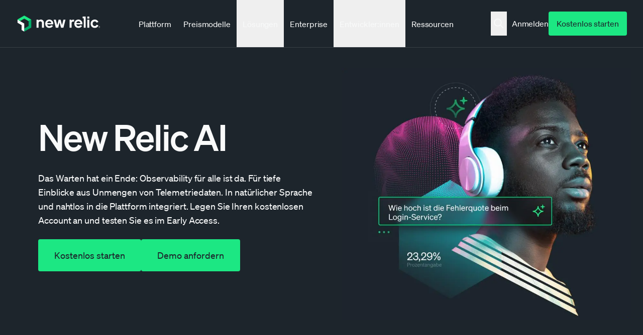

--- FILE ---
content_type: text/css
request_url: https://newrelic.com/sites/default/files/css/css_3XjydGwJ_mnuPsBvDiBQbPE0TUeXPVi7QhYgt6aGGzU.css?delta=1&language=de&theme=erno&include=eJxNUO1yAyEIfKHjPtIH6nDqGRsDFHGax6-NZ5M_zO6yMAvuFnwy1k90jtUnpuUfzYcyWSA_ueEy5mxJyvJsQevBV5maPyxeq2CefcLMcQpK_NrU6Y5EQTs-MqMlilBSpCqnyGzDEDPvmDu-sx-Q1g1yolsrxYb0AaJ855MqEP-AsTyNXZT1AhYe54RsKyQ3Ysl2gQO_T4IxdKRt5D2xsvXEezVjeltXgrO_IwUVo6Jcy3jGS5krSd1b6Gvwv5yWi90
body_size: 85617
content:
/* @license GPL-2.0-or-later https://www.drupal.org/licensing/faq */
.ui-widget{background:none;}.ui-widget-content{border:none;}.ui-dialog{z-index:var(--jui-dialog-z-index);}.ui-state-default,.ui-state-hover,.ui-state-focus,.ui-state-active{outline:0;}.ui-state-highlight{font-weight:bold;}.ui-state-active,.ui-widget-content .ui-state-active{color:#840;}.ui-state-error,.ui-widget-content .ui-state-error{color:#fff;border-color:#d52;background:#e63;}.ui-state-disabled,.ui-widget-content .ui-state-disabled{opacity:0.35;}.ui-priority-secondary,.ui-widget-content .ui-priority-secondary{opacity:0.7;}.ui-icon{display:block;overflow:hidden;width:1rem;height:1rem;text-indent:-6249.9375rem;background-image:url(/core/themes/claro/images/ui-icons-222222-256x240.png);background-repeat:no-repeat;}.ui-widget-content .ui-icon,.ui-widget-header .ui-icon{background-image:url(/core/themes/claro/images/ui-icons-222222-256x240.png);}.ui-state-default .ui-icon{background-image:url(/core/themes/claro/images/ui-icons-888888-256x240.png);}.ui-state-hover .ui-icon,.ui-state-focus .ui-icon,.ui-state-highlight .ui-icon{background-image:url(/core/themes/claro/images/ui-icons-454545-256x240.png);}.ui-state-active .ui-icon{background-image:url(/core/themes/claro/images/ui-icons-800000-256x240.png);}.ui-state-error .ui-icon,.ui-state-error-text .ui-icon{background-image:url(/core/themes/claro/images/ui-icons-ffffff-256x240.png);}.ui-widget p .ui-icon{margin:2px 0.1875rem 0 0;}[dir="rtl"] .ui-widget p .ui-icon{margin:2px 0 0 0.1875rem;}.ui-icon-carat-1-ne{background-position:-16px 0;}.ui-icon-carat-1-e{background-position:-32px 0;}.ui-icon-carat-1-se{background-position:-48px 0;}.ui-icon-carat-1-s{background-position:-64px 0;}.ui-icon-carat-1-sw{background-position:-80px 0;}.ui-icon-carat-1-w{background-position:-96px 0;}.ui-icon-carat-1-nw{background-position:-112px 0;}.ui-icon-carat-2-n-s{background-position:-128px 0;}.ui-icon-carat-2-e-w{background-position:-144px 0;}.ui-icon-triangle-1-n{background-position:0 -16px;}.ui-icon-triangle-1-ne{background-position:-16px -16px;}.ui-icon-triangle-1-e{background-position:-32px -16px;}.ui-icon-triangle-1-se{background-position:-48px -16px;}.ui-icon-triangle-1-s{background-position:-64px -16px;}.ui-icon-triangle-1-sw{background-position:-80px -16px;}.ui-icon-triangle-1-w{background-position:-96px -16px;}.ui-icon-triangle-1-nw{background-position:-112px -16px;}.ui-icon-triangle-2-n-s{background-position:-128px -16px;}.ui-icon-triangle-2-e-w{background-position:-144px -16px;}.ui-icon-arrow-1-n{background-position:0 -32px;}.ui-icon-arrow-1-ne{background-position:-16px -32px;}.ui-icon-arrow-1-e{background-position:-32px -32px;}.ui-icon-arrow-1-se{background-position:-48px -32px;}.ui-icon-arrow-1-s{background-position:-64px -32px;}.ui-icon-arrow-1-sw{background-position:-80px -32px;}.ui-icon-arrow-1-w{background-position:-96px -32px;}.ui-icon-arrow-1-nw{background-position:-112px -32px;}.ui-icon-arrow-2-n-s{background-position:-128px -32px;}.ui-icon-arrow-2-ne-sw{background-position:-144px -32px;}.ui-icon-arrow-2-e-w{background-position:-160px -32px;}.ui-icon-arrow-2-se-nw{background-position:-176px -32px;}.ui-icon-arrowstop-1-n{background-position:-192px -32px;}.ui-icon-arrowstop-1-e{background-position:-208px -32px;}.ui-icon-arrowstop-1-s{background-position:-224px -32px;}.ui-icon-arrowstop-1-w{background-position:-240px -32px;}.ui-icon-arrowthick-1-n{background-position:0 -48px;}.ui-icon-arrowthick-1-ne{background-position:-16px -48px;}.ui-icon-arrowthick-1-e{background-position:-32px -48px;}.ui-icon-arrowthick-1-se{background-position:-48px -48px;}.ui-icon-arrowthick-1-s{background-position:-64px -48px;}.ui-icon-arrowthick-1-sw{background-position:-80px -48px;}.ui-icon-arrowthick-1-w{background-position:-96px -48px;}.ui-icon-arrowthick-1-nw{background-position:-112px -48px;}.ui-icon-arrowthick-2-n-s{background-position:-128px -48px;}.ui-icon-arrowthick-2-ne-sw{background-position:-144px -48px;}.ui-icon-arrowthick-2-e-w{background-position:-160px -48px;}.ui-icon-arrowthick-2-se-nw{background-position:-176px -48px;}.ui-icon-arrowthickstop-1-n{background-position:-192px -48px;}.ui-icon-arrowthickstop-1-e{background-position:-208px -48px;}.ui-icon-arrowthickstop-1-s{background-position:-224px -48px;}.ui-icon-arrowthickstop-1-w{background-position:-240px -48px;}.ui-icon-arrowreturnthick-1-w{background-position:0 -64px;}.ui-icon-arrowreturnthick-1-n{background-position:-16px -64px;}.ui-icon-arrowreturnthick-1-e{background-position:-32px -64px;}.ui-icon-arrowreturnthick-1-s{background-position:-48px -64px;}.ui-icon-arrowreturn-1-w{background-position:-64px -64px;}.ui-icon-arrowreturn-1-n{background-position:-80px -64px;}.ui-icon-arrowreturn-1-e{background-position:-96px -64px;}.ui-icon-arrowreturn-1-s{background-position:-112px -64px;}.ui-icon-arrowrefresh-1-w{background-position:-128px -64px;}.ui-icon-arrowrefresh-1-n{background-position:-144px -64px;}.ui-icon-arrowrefresh-1-e{background-position:-160px -64px;}.ui-icon-arrowrefresh-1-s{background-position:-176px -64px;}.ui-icon-arrow-4{background-position:0 -80px;}.ui-icon-arrow-4-diag{background-position:-16px -80px;}.ui-icon-extlink{background-position:-32px -80px;}.ui-icon-newwin{background-position:-48px -80px;}.ui-icon-refresh{background-position:-64px -80px;}.ui-icon-shuffle{background-position:-80px -80px;}.ui-icon-transfer-e-w{background-position:-96px -80px;}.ui-icon-transferthick-e-w{background-position:-112px -80px;}.ui-icon-folder-collapsed{background-position:0 -96px;}.ui-icon-folder-open{background-position:-16px -96px;}.ui-icon-document{background-position:-32px -96px;}.ui-icon-document-b{background-position:-48px -96px;}.ui-icon-note{background-position:-64px -96px;}.ui-icon-mail-closed{background-position:-80px -96px;}.ui-icon-mail-open{background-position:-96px -96px;}.ui-icon-suitcase{background-position:-112px -96px;}.ui-icon-comment{background-position:-128px -96px;}.ui-icon-person{background-position:-144px -96px;}.ui-icon-print{background-position:-160px -96px;}.ui-icon-trash{background-position:-176px -96px;}.ui-icon-locked{background-position:-192px -96px;}.ui-icon-unlocked{background-position:-208px -96px;}.ui-icon-bookmark{background-position:-224px -96px;}.ui-icon-tag{background-position:-240px -96px;}.ui-icon-home{background-position:0 -112px;}.ui-icon-flag{background-position:-16px -112px;}.ui-icon-calendar{background-position:-32px -112px;}.ui-icon-cart{background-position:-48px -112px;}.ui-icon-pencil{background-position:-64px -112px;}.ui-icon-clock{background-position:-80px -112px;}.ui-icon-disk{background-position:-96px -112px;}.ui-icon-calculator{background-position:-112px -112px;}.ui-icon-zoomin{background-position:-128px -112px;}.ui-icon-zoomout{background-position:-144px -112px;}.ui-icon-search{background-position:-160px -112px;}.ui-icon-wrench{background-position:-176px -112px;}.ui-icon-gear{background-position:-192px -112px;}.ui-icon-heart{background-position:-208px -112px;}.ui-icon-star{background-position:-224px -112px;}.ui-icon-link{background-position:-240px -112px;}.ui-icon-cancel{background-position:0 -128px;}.ui-icon-plus{background-position:-16px -128px;}.ui-icon-plusthick{background-position:-32px -128px;}.ui-icon-minus{background-position:-48px -128px;}.ui-icon-minusthick{background-position:-64px -128px;}.ui-icon-close{background-position:-80px -128px;}.ui-icon-closethick{background-position:-96px -128px;}.ui-icon-key{background-position:-112px -128px;}.ui-icon-lightbulb{background-position:-128px -128px;}.ui-icon-scissors{background-position:-144px -128px;}.ui-icon-clipboard{background-position:-160px -128px;}.ui-icon-copy{background-position:-176px -128px;}.ui-icon-contact{background-position:-192px -128px;}.ui-icon-image{background-position:-208px -128px;}.ui-icon-video{background-position:-224px -128px;}.ui-icon-script{background-position:-240px -128px;}.ui-icon-alert{background-position:0 -144px;}.ui-icon-info{background-position:-16px -144px;}.ui-icon-notice{background-position:-32px -144px;}.ui-icon-help{background-position:-48px -144px;}.ui-icon-check{background-position:-64px -144px;}.ui-icon-bullet{background-position:-80px -144px;}.ui-icon-radio-off{background-position:-96px -144px;}.ui-icon-radio-on{background-position:-112px -144px;}.ui-icon-pin-w{background-position:-128px -144px;}.ui-icon-pin-s{background-position:-144px -144px;}.ui-icon-play{background-position:0 -160px;}.ui-icon-pause{background-position:-16px -160px;}.ui-icon-seek-next{background-position:-32px -160px;}.ui-icon-seek-prev{background-position:-48px -160px;}.ui-icon-seek-end{background-position:-64px -160px;}.ui-icon-seek-first{background-position:-80px -160px;}.ui-icon-stop{background-position:-96px -160px;}.ui-icon-eject{background-position:-112px -160px;}.ui-icon-volume-off{background-position:-128px -160px;}.ui-icon-volume-on{background-position:-144px -160px;}.ui-icon-power{background-position:0 -176px;}.ui-icon-signal-diag{background-position:-16px -176px;}.ui-icon-signal{background-position:-32px -176px;}.ui-icon-battery-0{background-position:-48px -176px;}.ui-icon-battery-1{background-position:-64px -176px;}.ui-icon-battery-2{background-position:-80px -176px;}.ui-icon-battery-3{background-position:-96px -176px;}.ui-icon-circle-plus{background-position:0 -192px;}.ui-icon-circle-minus{background-position:-16px -192px;}.ui-icon-circle-close{background-position:-32px -192px;}.ui-icon-circle-triangle-e{background-position:-48px -192px;}.ui-icon-circle-triangle-s{background-position:-64px -192px;}.ui-icon-circle-triangle-w{background-position:-80px -192px;}.ui-icon-circle-triangle-n{background-position:-96px -192px;}.ui-icon-circle-arrow-e{background-position:-112px -192px;}.ui-icon-circle-arrow-s{background-position:-128px -192px;}.ui-icon-circle-arrow-w{background-position:-144px -192px;}.ui-icon-circle-arrow-n{background-position:-160px -192px;}.ui-icon-circle-zoomin{background-position:-176px -192px;}.ui-icon-circle-zoomout{background-position:-192px -192px;}.ui-icon-circle-check{background-position:-208px -192px;}.ui-icon-circlesmall-plus{background-position:0 -208px;}.ui-icon-circlesmall-minus{background-position:-16px -208px;}.ui-icon-circlesmall-close{background-position:-32px -208px;}.ui-icon-squaresmall-plus{background-position:-48px -208px;}.ui-icon-squaresmall-minus{background-position:-64px -208px;}.ui-icon-squaresmall-close{background-position:-80px -208px;}.ui-icon-grip-dotted-vertical{background-position:0 -224px;}.ui-icon-grip-dotted-horizontal{background-position:-16px -224px;}.ui-icon-grip-solid-vertical{background-position:-32px -224px;}.ui-icon-grip-solid-horizontal{background-position:-48px -224px;}.ui-icon-gripsmall-diagonal-se{background-position:-64px -224px;}.ui-icon-grip-diagonal-se{background-position:-80px -224px;}.ui-icon-carat-1-n{background-position:0 0;}.ui-accordion{border:none;}.ui-accordion .ui-accordion-header{text-transform:uppercase;border:solid 1px #ccc;}.ui-accordion h3.ui-accordion-header,#block-system-main h3.ui-accordion-header{margin:0.625rem 0;font-size:1.1em;}#block-system-main .ui-accordion h3.ui-state-active,.ui-accordion h3.ui-state-active{margin-bottom:0;}.ui-accordion .ui-accordion-header a{display:block;}.ui-accordion .ui-accordion-content{padding:1em 2.2em;border:solid 1px #ccc;border-top:0;}.ui-tabs{padding:0;}.ui-tabs .ui-tabs-nav{margin:0;padding:0.3125rem 0.625rem 0.25rem;border-bottom:solid 1px #ccc;border-bottom-right-radius:0;border-bottom-left-radius:0;line-height:1.25rem;}.ui-tabs .ui-tabs-nav li{margin:0;padding:0 1em 0 0.625rem;list-style:none;}[dir="rtl"] .ui-tabs .ui-tabs-nav li{padding:0 0.625rem 0 1em;}.ui-tabs .ui-tabs-nav li a{float:none;padding:0 0.625rem;border-radius:0.625rem;}.ui-tabs .ui-tabs-nav li.ui-tabs-selected a{color:#fff;background:#666;font-weight:normal;}.ui-widget-overlay{z-index:calc(var(--jui-dialog-z-index) - 1);opacity:0.7;background:var(--color-text);}.ui-slider{border:solid 1px #ccc;}.ui-slider .ui-slider-range{background:#e4e4e4;}.ui-slider .ui-slider-handle{border:1px solid #e4e4e4;border-right-color:#d2d2d2;border-bottom:1px solid #b4b4b4;border-left-color:#d2d2d2;border-radius:0.25rem;background-color:#e4e4e4;}.ui-slider a.ui-state-active,.ui-slider .ui-slider-handle:active{color:#fff;border:solid 1px #555;background:#666;}.ui-progressbar{height:1.4em;background:#e4e4e4;}.ui-progressbar .ui-progressbar-value{height:1.5em;background:var(--color-blue-600) url(/core/themes/misc/progress.gif);}.ui-autocomplete{color:var(--jui-dropdown-fg-color);border:var(--input-border-size) solid var(--jui-dropdown-border-color);border-top:0;border-radius:0 0 var(--input-border-radius-size) var(--input-border-radius-size);background:var(--jui-dropdown-bg-color);box-shadow:0 0.125rem 0.25rem var(--jui-dropdown-shadow-color);}.ui-autocomplete .ui-menu-item{list-style:none;}.ui-autocomplete .ui-menu-item-wrapper{display:block;padding:0.75rem 0.9375rem;color:inherit;background:inherit;}.ui-autocomplete .ui-menu-item-wrapper:focus,.ui-autocomplete .ui-menu-item-wrapper:hover{-webkit-text-decoration:none;text-decoration:none;}.ui-autocomplete .ui-menu-item-wrapper.ui-state-active{margin:0;color:var(--jui-dropdown--active-fg-color);background:var(--jui-dropdown--active-bg-color);}.ui-autocomplete .ui-menu-item.ui-state-focus,.autocomplete .ui-menu-item.ui-state-hover{margin:0;background:var(--color-blue-600);}.ui-autocomplete .ui-state-focus a,.autocomplete .ui-state-hover a{color:#fff;}
.js-accordion-collapsed .accordion__content{display:none}
.customer-banner h1{font-family:Soehne,Corbel,Arial,sans-serif}.fonts-inactive .customer-banner h1{font-family:Corbel,Arial,sans-serif}.customer-banner h1{letter-spacing:-.015em;font-size:2.75rem;font-weight:500;line-height:1.0454}@media (min-width:62em){.customer-banner h1{letter-spacing:-.02em;font-size:3.5rem;line-height:1.0714}}.banner.quickstart-banner h1{margin-bottom:1rem}.banner.quickstart-banner .banner-fullbleed-text{margin:0}.banner.quickstart-banner .banner__description{color:#898e91}.banner.dark{color:#f9fafa}.banner.text-center .banner--signup--vertical form{justify-content:center}.banner.no-video.banner--bg-hexagon .banner__headline{letter-spacing:-3%;margin-top:2.5rem}@media screen and (max-width:768px){.banner.no-video.banner--bg-hexagon .banner__headline{margin-top:6rem}}.banner.no-video.banner--bg-hexagon .banner__description p{margin-bottom:0}.banner--signup-centered .banner__description{grid-column:1/-1;align-self:flex-start}@media (min-width:62em){.banner--signup-centered .banner__description{grid-column:3/11}}.banner--lines-integrations .banner__description,.banner--customers .banner__description{padding-top:2rem}@media (min-width:48em){.banner--lines-integrations .banner__description,.banner--customers .banner__description{padding-bottom:9rem}}@media (min-width:62em){.banner--lines-integrations .banner__description,.banner--customers .banner__description{padding-bottom:10rem}}.banner--bg-graph-paper .banner__description{pointer-events:auto}.banner--lines-jp-header .banner__description{align-self:start;padding-bottom:4rem}@media (min-width:48em){.banner--lines-jp-header .banner__description{padding-bottom:5rem}}@media (min-width:62em){.banner--lines-jp-header .banner__description{padding-bottom:8rem}}@media (max-width:47.99em){.banner--bg-hexagon .banner__description span{font-family:Soehne,Corbel,Arial,sans-serif}.fonts-inactive .banner--bg-hexagon .banner__description span{font-family:Corbel,Arial,sans-serif}.banner--bg-hexagon .banner__description span{letter-spacing:-.005em;font-size:1.125rem;font-weight:400;line-height:1.3333}}@media (min-width:48em){.banner__text--width-columns-6{grid-column:1/7}.banner__text--width-columns-7{grid-column:1/8}.banner__text--width-columns-8{grid-column:1/9}.banner__text--width-columns-10{grid-column:1/11}}.banner--text-center{text-align:center}@media (min-width:48em){.banner--text-center.banner--text-width-columns-8 .banner__description{grid-column:3/11}}@media (min-width:62em){.banner--text-center.banner--text-width-columns-8 .banner__description{grid-column:4/10}}@media (min-width:48em){.banner--text-center.banner--text-width-columns-10 .banner__description{grid-column:2/12}}@media (min-width:62em){.banner--text-center.banner--text-width-columns-10 .banner__description{grid-column:3/11}}.banner__description__text{color:#383f45;margin:0 0 2rem}@media (min-width:62em){.banner__description__text{margin:0 0 1.5rem}}.dark .banner__description__text h1{color:#f9fafa}.banner__description__text p{margin-top:0}.banner__link--primary{-webkit-font-smoothing:antialiased;-moz-osx-font-smoothing:grayscale;font-family:Soehne,Corbel,Arial,sans-serif;transition:background-color .3s,color .3s,border-color .3s,all}.fonts-inactive .banner__link--primary{font-family:Corbel,Arial,sans-serif}.banner__link--primary{cursor:pointer;text-align:center;vertical-align:middle;white-space:nowrap;color:#f9fafa;background-color:#1d252c;border:1px solid #1d252c;border-radius:4px;font-size:1.125rem;font-weight:400;line-height:1.3333;text-decoration:none;display:inline-block}.banner__link--primary:visited{color:#f9fafa;background-color:#1d252c;border-color:#1d252c}.banner__link--primary{padding:.75rem 2rem;font-size:1.125rem;line-height:1.5rem}.banner__link--primary:focus{outline:none;box-shadow:0 0 0 .1875rem rgba(228,229,230,.3)}@media (min-width:48em){.banner__link--primary:not(:last-child){margin-right:1rem}}@media (max-width:47.99em){.banner__links{grid-row-gap:1rem;grid-auto-flow:row;display:grid}}.banner__link--secondary{-webkit-font-smoothing:antialiased;-moz-osx-font-smoothing:grayscale;font-family:Soehne,Corbel,Arial,sans-serif;transition:background-color .3s,color .3s,border-color .3s,all}.fonts-inactive .banner__link--secondary{font-family:Corbel,Arial,sans-serif}.banner__link--secondary{cursor:pointer;text-align:center;vertical-align:middle;white-space:nowrap;color:#1d252c;background-color:#fff;border:1px solid #1d252c;border-radius:4px;font-size:1.125rem;font-weight:400;line-height:1.3333;text-decoration:none;display:inline-block}.banner__link--secondary:visited{color:#1d252c;background-color:#fff;border-color:#1d252c}.banner__link--secondary{padding:.75rem 2rem;font-size:1.125rem;line-height:1.5rem}.banner__link--secondary:focus{outline:none;box-shadow:0 0 0 .1875rem rgba(228,229,230,.3)}@media (max-width:47.99em){.banner__link{display:block}}.banner--lines-vertical .banner__link{margin-bottom:1rem}.banner__link--anchor{border-radius:82px}.banner__link--anchor:after{content:"";background-position:50%;background-repeat:no-repeat;width:2rem;height:1.25rem;display:inline-block;position:relative;top:.125rem;right:-.5rem}.banner__link--anchor.banner__link--primary:after{background-image:url(/themes/custom/erno/assets/images/layout/banner/down-arrow-white.svg)}.banner__link--anchor.banner__link--secondary:after{background-image:url(/themes/custom/erno/assets/images/layout/banner/down-arrow-teal.svg)}.banner__link--anchor.banner__link--secondary:focus:after,.banner__link--anchor.banner__link--secondary:hover:after,.banner__link--anchor.banner__link--secondary:active:after{background-image:url(/themes/custom/erno/assets/images/layout/banner/down-arrow-white.svg)}@media (min-width:48em){.banner__lines--integrations,.banner__customers{grid-area:1/7/3/-1}}.banner--bg-graph-paper{background-image:url(/themes/custom/erno/assets/images/layout/banner/diagonal-left.svg),url(/themes/custom/erno/assets/images/layout/banner/diagonal-right.svg);background-position:-3.125rem -3.125rem,right -12.5rem top 0;background-repeat:no-repeat;background-size:auto 37.5rem;padding:.5rem 0;position:relative}@media (min-width:48em){.banner--bg-graph-paper{background-position:1.5rem 1.5rem,right -1rem top 1.5rem;background-size:auto 31.25rem}}.banner--bg-graph-paper-right-dark{background-color:#1d252c;background-image:url(/themes/custom/erno/assets/images/layout/section/bg-graph-paper-dark.svg);background-position:right bottom 2.5rem;background-repeat:no-repeat;padding:3rem 0}@media (min-width:48em){.banner--bg-graph-paper-right-dark{padding:4rem 0}}.banner--bg-graph-paper-right-dark .signup-form-wrapper .terms-of-service{color:#898e91;margin-top:.5rem;text-align:left!important}.banner--bg-graph-paper-right-dark .signup-form-wrapper .terms-of-service a{text-decoration:underline}@media (min-width:62em){.banner--bg-graph-paper-right-dark .banner__signup-flair{grid-column:2/8}}.banner--bg-graph-paper-dark-full{background-color:#1d252c;background-image:url(/themes/custom/erno/assets/images/layout/section/bg-graph-paper-dark-full.svg);background-repeat:no-repeat;background-size:cover;padding:3rem 0;position:relative}.banner--bg-graph-paper-dark-full:before{content:"";background:linear-gradient(transparent,#1d252c);width:100%;height:20%;position:absolute;bottom:0;left:0}.banner--signup--vertical .signup-form-wrapper form>div{flex-basis:100%!important}.banner--signup--vertical .signup-form-wrapper .form-field{margin:0 0 1rem!important}.banner--signup--vertical .signup-form-wrapper .form-field:last-child{margin:0!important}.banner--signup--vertical .signup-form-wrapper>div>div.w-full.large\:flex{display:block}.banner--signup--vertical .signup-form-wrapper .social-signup{width:100%;margin-top:1rem;margin-left:0}@media (min-width:62em){.banner--signup--vertical .signup-form-wrapper .social-signup .social-signup-separator{display:flex}}.banner--signup--vertical .signup-form-wrapper .social-signup .btn .large\:sr-only{position:initial;width:auto;height:auto;margin-left:.5rem}.banner--signup--vertical .signup-form-wrapper .terms-of-service{width:80%}.banner.text-left .banner--signup--vertical .signup-form-wrapper .terms-of-service{text-align:left!important}.banner.text-center .banner--signup--vertical .signup-form-wrapper .terms-of-service{margin-left:auto;margin-right:auto}.banner--text-white.banner--signup--vertical .signup-form-wrapper .terms-of-service i,.banner--text-white.banner--signup--vertical .signup-form-wrapper .terms-of-service a{color:#f9fafa!important}.banner--text-white.banner--signup--vertical .signup-form-wrapper .terms-of-service a{border-bottom-color:#f9fafa!important}.banner__signup{align-self:flex-start;margin:1rem 0}@media (min-width:48em){.banner__signup{grid-column:6/-1}}@media (min-width:62em){.banner__signup{margin:1.5rem 0}}.banner--bg-graph-paper .banner__signup{pointer-events:auto}.banner--bg-hexagon .banner__signup{margin:0 auto}.banner--signup--vertical .banner__signup{margin-top:0}@media (min-width:48em){.banner--signup--vertical .banner__signup{grid-column:1/7}}.banner--signup--vertical .banner__signup--centered form{margin:0 auto}.banner--lines-jp-header{background-color:#1d252c;margin-bottom:5rem;position:relative}@media (min-width:48em){.banner--lines-jp-header{margin-bottom:6rem}}.banner--lines-jp-header:after{content:"";z-index:0;background-image:url(/themes/custom/erno/assets/images/layout/banner/jp-header-lines.svg);background-position:right -3.75rem top -3.75rem;background-repeat:no-repeat;background-size:auto 15rem;position:absolute;top:0;bottom:0;left:0;right:0}@media (min-width:48em){.banner--lines-jp-header:after{background-position:100% 0;background-size:auto 20rem}}@media (min-width:62em){.banner--lines-jp-header:after{background-position:100% 0;background-size:auto 26.5625rem}}.banner--bg-zoom-thank-you{background:#1a3c34 url(/themes/custom/erno/assets/images/layout/banner/post-zoom-hero.jpg) 50%/cover no-repeat;padding:3.5rem 0}@media (min-width:48em){.banner--bg-zoom-thank-you{padding:6rem 0}}.banner--bg-image .banner__inner{align-items:initial}.banner--bg-image .banner__description{grid-area:3/1/auto/-1}@media (min-width:62em){.banner--bg-image .banner__description{grid-area:2/1/auto/7}}.banner--bg-image .banner__image{grid-area:1/1/auto/-1;height:14rem;margin-left:-2.5rem;margin-right:-2.5rem}@media (min-width:48em){.banner--bg-image .banner__image{height:29rem;margin-left:-3.75rem;margin-right:-3.75rem}}@media (min-width:62em){.banner--bg-image .banner__image{grid-area:1/7/3/-1;width:50vw;max-width:60rem;height:auto;min-height:40rem;margin-left:0;margin-right:0}.banner--signup--vertical.banner--bg-image .banner__image{grid-row:1/5}}.banner--bg-image .banner__image>div{height:100%;position:relative}.banner--bg-image .banner__image img{object-fit:cover;object-position:center;width:100%;height:100%;position:absolute;top:0;left:0}@media (min-width:48em){.banner__signup.banner__signup--compact .form-field.text,.banner--bg-hexagon .banner__signup .form-field.text{margin-right:.0625rem}.banner__signup.banner__signup--compact .form-field.text input,.banner--bg-hexagon .banner__signup .form-field.text input{border-top-right-radius:0;border-bottom-right-radius:0}.banner__signup.banner__signup--compact .form-field.email input,.banner--bg-hexagon .banner__signup .form-field.email input{border-left:none;border-top-left-radius:0;border-bottom-left-radius:0}}.banner__signup.banner__signup--compact{position:relative}@media (min-width:48em){.banner__signup.banner__signup--compact .form-field.text input,.banner__signup.banner__signup--compact .form-field.email input{font-family:Soehne,Corbel,Arial,sans-serif}.fonts-inactive .banner__signup.banner__signup--compact .form-field.text input,.fonts-inactive .banner__signup.banner__signup--compact .form-field.email input{font-family:Corbel,Arial,sans-serif}.banner__signup.banner__signup--compact .form-field.text input,.banner__signup.banner__signup--compact .form-field.email input{letter-spacing:0;font-size:.875rem;font-weight:400;line-height:1.7142}}.banner__signup.banner__signup--compact .btn-primary{padding-left:1rem;padding-right:1rem}@media (min-width:36em){.banner__signup.banner__signup--compact .btn-primary{padding-left:1.5rem;padding-right:1.5rem}}.banner__signup.banner__signup--compact .btn-submit{padding-left:1.25rem;padding-right:1.25rem;font-size:1rem}@media (min-width:62em){[lang=fr] .banner__signup.banner__signup--compact .terms-of-service{margin-top:1rem}[lang=de] .banner__signup.banner__signup--compact .terms-of-service{margin-top:1rem}.banner__signup.banner__signup--compact+.banner__signup-flair{padding-left:40%}}@media (min-width:78em){.banner__signup.banner__signup--compact+.banner__signup-flair{padding-left:47%}}@media (min-width:62em){.banner--bg-hexagon .banner__signup .signup-form-wrapper,.banner--bg-cover .banner__signup .signup-form-wrapper{margin-bottom:3rem;position:relative}}.banner--bg-hexagon .banner__signup .signup-form-wrapper form,.banner--bg-cover .banner__signup .signup-form-wrapper form{background-color:#141a1f;border:1px solid rgba(249,250,250,.1);border-radius:16px;flex-grow:1;margin-bottom:1.5rem;padding:.75rem;box-shadow:0 2.5rem 4rem -1rem rgba(0,0,0,.75)}.banner--bg-hexagon .banner__signup .signup-form-wrapper form>div,.banner--bg-cover .banner__signup .signup-form-wrapper form>div{flex-basis:100%}@media (min-width:62em){.banner--bg-hexagon .banner__signup .signup-form-wrapper form>div,.banner--bg-cover .banner__signup .signup-form-wrapper form>div{flex-basis:auto}}.banner--bg-hexagon .banner__signup .signup-form-wrapper .form-field.text,.banner--bg-cover .banner__signup .signup-form-wrapper .form-field.text{margin-bottom:.0625rem;margin-right:0}@media (min-width:62em){.banner--bg-hexagon .banner__signup .signup-form-wrapper .form-field.text,.banner--bg-cover .banner__signup .signup-form-wrapper .form-field.text{margin-bottom:0;margin-right:.0625rem}}.banner--bg-hexagon .banner__signup .signup-form-wrapper .form-field.text input,.banner--bg-cover .banner__signup .signup-form-wrapper .form-field.text input{border-bottom-right-radius:0;border-bottom-left-radius:0}@media (min-width:48em){.banner--bg-hexagon .banner__signup .signup-form-wrapper .form-field.text input,.banner--bg-cover .banner__signup .signup-form-wrapper .form-field.text input{border-top-right-radius:4px}}@media (min-width:62em){.banner--bg-hexagon .banner__signup .signup-form-wrapper .form-field.text input,.banner--bg-cover .banner__signup .signup-form-wrapper .form-field.text input{border-top-right-radius:0;border-bottom-left-radius:4px}}.banner--bg-hexagon .banner__signup .signup-form-wrapper .form-field.email,.banner--bg-cover .banner__signup .signup-form-wrapper .form-field.email{margin-right:0}@media (min-width:48em){.banner--bg-hexagon .banner__signup .signup-form-wrapper .form-field.email,.banner--bg-cover .banner__signup .signup-form-wrapper .form-field.email{margin-bottom:.5rem}}@media (min-width:62em){.banner--bg-hexagon .banner__signup .signup-form-wrapper .form-field.email,.banner--bg-cover .banner__signup .signup-form-wrapper .form-field.email{margin-bottom:0;margin-right:.75rem}}.banner--bg-hexagon .banner__signup .signup-form-wrapper .form-field.email input,.banner--bg-cover .banner__signup .signup-form-wrapper .form-field.email input{border-top-left-radius:0;border-top-right-radius:0}@media (min-width:48em){.banner--bg-hexagon .banner__signup .signup-form-wrapper .form-field.email input,.banner--bg-cover .banner__signup .signup-form-wrapper .form-field.email input{border-bottom-left-radius:4px}}@media (min-width:62em){.banner--bg-hexagon .banner__signup .signup-form-wrapper .form-field.email input,.banner--bg-cover .banner__signup .signup-form-wrapper .form-field.email input{border-top-right-radius:4px;border-bottom-left-radius:0}}.banner--bg-hexagon .banner__signup .signup-form-wrapper .error-message,.banner--bg-cover .banner__signup .signup-form-wrapper .error-message{font-size:.6875rem}@media (min-width:62em){.banner--bg-hexagon .banner__signup .signup-form-wrapper .error-message,.banner--bg-cover .banner__signup .signup-form-wrapper .error-message{margin-bottom:0}}.banner--bg-hexagon .banner__signup .terms-of-service,.banner--bg-cover .banner__signup .terms-of-service{color:#f9fafa;opacity:.5;margin-top:1.5rem}@media (min-width:62em){.banner--bg-hexagon .banner__signup .terms-of-service,.banner--bg-cover .banner__signup .terms-of-service{margin-top:1rem;font-size:.6875rem;position:absolute;top:100%;left:0;right:0}}.banner--bg-hexagon .banner__signup input{border:0;padding:1.5rem;background-color:#e4e5e6!important}.banner--bg-hexagon .banner__signup input::placeholder{color:#1d252c}.banner--bg-hexagon .banner__signup input::placeholder{color:#1d252c}.banner--bg-hexagon .banner__signup form .btn{height:4.5rem}.banner:not(.banner--bg-hexagon) .banner__signup-flair{font-family:Soehne,Corbel,Arial,sans-serif}.fonts-inactive .banner:not(.banner--bg-hexagon) .banner__signup-flair{font-family:Corbel,Arial,sans-serif}.banner:not(.banner--bg-hexagon) .banner__signup-flair{letter-spacing:0;color:#898e91;justify-content:flex-end;margin-top:1.1875rem;font-size:.875rem;font-weight:400;line-height:1.3125rem;display:none}@media (min-width:48em){.banner:not(.banner--bg-hexagon) .banner__signup-flair{min-height:2.625rem;margin-bottom:1.75rem;padding-right:9rem;display:flex;position:relative}}@media (min-width:62em){.banner:not(.banner--bg-hexagon) .banner__signup-flair{margin-top:2rem;padding-right:6rem}[lang=de] .banner:not(.banner--bg-hexagon) .banner__signup-flair{padding-right:4.6875rem}[lang=fr] .banner:not(.banner--bg-hexagon) .banner__signup-flair{padding-right:6.25rem}[lang=ko] .banner:not(.banner--bg-hexagon) .banner__signup-flair{padding-right:8.75rem}}.banner:not(.banner--bg-hexagon) .banner__signup-flair svg{width:7.0625rem;position:absolute;top:.75rem;right:4.375rem}@media (min-width:62em){.banner:not(.banner--bg-hexagon) .banner__signup-flair svg{width:10rem;right:3.75rem}[lang=de] .banner:not(.banner--bg-hexagon) .banner__signup-flair svg{right:2.5rem}[lang=fr] .banner:not(.banner--bg-hexagon) .banner__signup-flair svg{right:4.0625rem}}.banner--bg-olly{background-blend-mode:multiply;background:#1d252c url(/themes/custom/erno/assets/images/layout/banner/olly.png) 50%/cover no-repeat;padding:4rem 0}@media (min-width:48em){.banner--bg-olly{padding:5rem 0}}@media (min-width:62em){.banner--bg-olly{padding:8.75rem 0}}.banner__social .share__heading{font-family:Soehne,Corbel,Arial,sans-serif}.fonts-inactive .banner__social .share__heading{font-family:Corbel,Arial,sans-serif}.banner__social .share__heading{letter-spacing:0;font-size:.875rem;font-weight:400;line-height:1.7142}.banner__social .share .social-icons{gap:.75rem}.banner--bg-hexagon div[class*=js-hexagon-container] svg{shape-rendering:optimizeSpeed}.banner--bg-hexagon .button-wrapper{box-shadow:0 2.5rem 4rem -1rem rgba(29,37,44,.5)}.banner__signup--no-social .social-signup{display:none}.banner__signup--flair{margin-bottom:0;position:relative}.banner__signup--flair .terms-of-service{margin:2rem 0 0;color:#898e91!important}@media (min-width:48em){.banner__signup--flair .terms-of-service{z-index:1;text-align:left;width:45%;margin-top:1.1875rem;font-size:.875rem;line-height:1.3125rem;position:absolute;top:100%;left:0}[lang=fr] .banner__signup--flair .terms-of-service{width:40%}[lang=de] .banner__signup--flair .terms-of-service{width:40%}}@media (min-width:62em){.banner__signup--flair .terms-of-service{width:35%;margin-top:2rem}}@media (min-width:78em){.banner__signup--flair .terms-of-service{width:45%}[lang=de] .banner__signup--flair .terms-of-service{width:45%}[lang=fr] .banner__signup--flair .terms-of-service{width:40%}}.banner__signup--flair .terms-of-service a{color:#898e91}.banner--bg-cover .checklist,.banner--bg-cover .checklist-green{opacity:.75}@media (min-width:62em){article.nr-fullbleed .banner--bg-image .nr-fullbleed-container,article.nr-fullbleed .banner--bg-olly-23 .grid-cols-12{grid-template-columns:1fr repeat(12,1fr) 1fr}}
.floating-signup__wrapper .slogan{font-family:Soehne,Corbel,Arial,sans-serif}.fonts-inactive .floating-signup__wrapper .slogan{font-family:Corbel,Arial,sans-serif}.floating-signup__wrapper .slogan{letter-spacing:-.005em;color:#e4e5e6;font-size:1.125rem;font-weight:400;line-height:1.3333}.floating-signup__wrapper.dark input[type=text]{color:#1d252c;background-color:#f9fafa;padding-left:1.25rem;padding-right:1.25rem}.floating-signup__wrapper.dark input[type=email]{color:#1d252c;background-color:#f9fafa;padding-left:1.25rem;padding-right:1.25rem}.floating-signup__wrapper .form-field.name{margin-right:.0625rem}.floating-signup__wrapper .form-field.name input{border-top-right-radius:0;border-bottom-right-radius:0}.floating-signup__wrapper .form-field.email input{border-top-left-radius:0;border-bottom-left-radius:0}.floating-signup__wrapper .btn-submit.btn-primary{color:#1d252c;background-color:#1ce783;padding-left:1.25rem;padding-right:1.25rem}.floating-signup__wrapper .terms-of-service{font-family:Soehne,Corbel,Arial,sans-serif}.fonts-inactive .floating-signup__wrapper .terms-of-service{font-family:Corbel,Arial,sans-serif}.floating-signup__wrapper .terms-of-service{letter-spacing:0;text-align:left;color:#898e91;margin-top:1.875rem;font-size:.875rem;font-weight:400;line-height:1.7142}.floating-signup__wrapper--no-social .social-signup{display:none}
.js-modal-noscroll{overflow:hidden}.modal{z-index:1000;opacity:0;transition:opacity .2s;position:relative}.modal.js-modal-visible{opacity:1}.modal__overlay{opacity:.8;z-index:1;background-color:#131313;position:fixed;top:0;bottom:0;left:0;right:0}.modal__wrapper{z-index:2;touch-action:pan-y;padding:5rem 2.5rem;position:fixed;top:0;bottom:0;left:0;right:0;overflow-y:scroll}.modal__inner{background-color:transparent;max-width:75rem;height:100%;padding-top:2rem;position:relative}@media (min-width:48em){.modal__inner{margin:0 auto;padding-top:3rem}}.modal--image .modal__inner{width:-webkit-fit-content;width:fit-content}.modal__content{height:100%}.modal__content img{object-fit:contain;object-position:top;touch-action:auto;border-radius:4px;width:auto;max-width:100%;height:auto;min-height:100%;margin:0 auto;display:block}.modal__dismiss{-webkit-appearance:none;-ms-appearance:none;appearance:none;color:#fff;cursor:pointer;z-index:1;line-height:initial;background-color:transparent;border:0;border-radius:3px;align-items:center;padding:.25rem .5rem;transition:background-color .3s;display:flex;position:absolute;top:-.25rem;right:0;overflow:hidden}.modal__dismiss--with-background{background-color:rgba(29,37,44,.5)}.modal__dismiss:focus{outline:none;box-shadow:0 0 0 .1875rem rgba(228,229,230,.3)}.modal__dismiss svg{display:block}@media (min-width:48em){.modal__dismiss svg{width:1.25rem;height:1.25rem}}.modal--video .modal__content{background-color:#141a1f;border:.25rem solid #141a1f;border-radius:.5rem;height:auto;overflow:hidden;box-shadow:0 0 0 .0625rem rgba(255,255,255,.1),0 2.5rem 4rem -1rem rgba(0,0,0,.75)}.modal--video .modal__content .video-cover{border-radius:.5rem;overflow:hidden}.modal__dismiss-icon:after{content:"";vertical-align:bottom;background-color:#fff;width:2rem;height:2rem;display:inline-block;-webkit-mask:url(/themes/custom/erno/assets/images/icons/interaction/close.svg) 50%/cover no-repeat;mask:url(/themes/custom/erno/assets/images/icons/interaction/close.svg) 50%/cover no-repeat}.modal--medium .modal__inner{max-width:68.75rem}
@media (max-width:61.99em){.header-nav-twocol--3-9 .n01-link-list{border-bottom:1px solid #383f45;margin-left:-2.5rem;margin-right:-2.5rem;padding-bottom:2.5rem}.header-nav-twocol--3-9 .n01-link-list ul{margin-left:1.25rem;margin-right:1.25rem}}.header-nav-twocol--3-9 .n01-link-list ul{grid-auto-flow:column;gap:.5rem 1.5rem;display:grid}@media (max-width:47.99em){.header-nav-twocol--3-9 .n01-link-list ul{grid-auto-flow:row}}@media (min-width:48em){.header-nav-twocol--3-9 .n01-link-list ul>li:nth-child(3n+1){grid-column:1}.header-nav-twocol--3-9 .n01-link-list ul>li:nth-child(3n+2){grid-column:2}.header-nav-twocol--3-9 .n01-link-list ul>li:nth-child(3n+3){grid-column:3}}
.n03-promo-list{overflow:hidden}.header-nav-onecol--12 .n03-promo-list{background:linear-gradient(#141a1f,#141a1f) padding-box padding-box,linear-gradient(rgba(249,250,250,.1),rgba(249,250,250,.04)) border-box}.header-nav-onecol--12 .js-n03-promo-slide{flex-direction:column;align-items:start;gap:.5rem;display:flex}@media (min-width:64em){.header-nav-onecol--12 .js-n03-promo-slide{flex-direction:row;align-items:center;gap:1.5rem}}.header-nav-onecol--12 .js-n03-promo-slide .n03-promo__logo{display:none!important}.header-nav-onecol--12 .js-n03-promo-slide .n03-promo__title{margin-bottom:0;-webkit-text-decoration-line:none;text-decoration-line:none}.header-nav-onecol--12 .js-n03-promo-slide:hover .n03-promo__title{color:#f9fafa}@media (min-width:48em){.header-nav-twocol--3-9 .js-n03-promo-slide{margin:auto}.header-nav-twocol--3-9 .js-n03-promo-slide a{flex-direction:row;align-items:center;gap:.75rem;margin-right:3.875rem;padding:.75rem;display:flex}.header-nav-twocol--3-9 .js-n03-promo-slide .n03-promo__logo{width:auto;margin-bottom:0}.header-nav-twocol--3-9 .js-n03-promo-slide .n03-promo__title{margin-bottom:0;-webkit-text-decoration-line:none;text-decoration-line:none}.header-nav-twocol--3-9 .js-n03-promo-slide:hover a{border-color:#1ce783}.header-nav-twocol--3-9 .js-n03-promo-slide:hover .n03-promo__title{color:#f9fafa}}
.nr-now-top-link{border-bottom:1px solid rgba(249,250,250,.25)}.nr-now-top-link:hover{color:#1ce783}.nr-now-top-link:hover a.nr-now-top-link{color:#1ce783;border:1px solid #1ce783}.nr-now-top-link a.nr-now-top-link{border-style:solid;border-width:1px;border-color:var(--NR-Extra-Clear,rgba(249,250,250,.25));height:2rem}@media screen and (max-width:991px){.nr-now-top-link{justify-self:center;width:80%;margin-left:10%;margin-right:10%;padding-bottom:2rem}.nr-now-top-link .title{font-size:1.125rem;line-height:1.5rem}.nr-now-top-link a.nr-now-top-link{border-color:#f9fafa;align-self:center;width:100%;height:3rem;padding:0 1.25rem}}.paragraph--type--nav-sub-menu .n01-link .nav-platform svg path{fill:#1ce783}
h2.large{font-family:Soehne,Corbel,Arial,sans-serif}.fonts-inactive h2.large{font-family:Corbel,Arial,sans-serif}h2.large{letter-spacing:-.03em;font-size:3.25rem;font-weight:500;line-height:1.077}@media (min-width:62em){h2.large{letter-spacing:-.03em;font-size:4.5rem;line-height:1.0555}}h2 span.highlight,h3 span.highlight,h4 span.highlight,h5 span.highlight{color:#0095a9}.bg-nr-black h2 span.highlight,.bg-nr-black h3 span.highlight,.bg-nr-black h4 span.highlight,.bg-nr-black h5 span.highlight{color:#1ce783}h2 span.stardust{background:url(/themes/custom/erno/assets/images/icons/misc/stardust.svg) top/100% 3.25rem no-repeat;padding-top:2.25rem}h2 span.pink-checkmark{padding-left:3.25rem}h2 span.pink-checkmark:before{content:url(/themes/custom/erno/assets/images/icons/misc/checkmark-pink.svg);--tw-translate-x:-3.25rem;--tw-translate-y:.125rem;-webkit-transform:translate(var(--tw-translate-x),var(--tw-translate-y))rotate(var(--tw-rotate))skewX(var(--tw-skew-x))skewY(var(--tw-skew-y))scaleX(var(--tw-scale-x))scaleY(var(--tw-scale-y));transform:translate(var(--tw-translate-x),var(--tw-translate-y))rotate(var(--tw-rotate))skewX(var(--tw-skew-x))skewY(var(--tw-skew-y))scaleX(var(--tw-scale-x))scaleY(var(--tw-scale-y));padding-right:.75rem;position:absolute}h2 span.xsmall.pink-checkmark:before{--tw-translate-y:-.125rem}h2 span.right-angle-arrow:after{content:"";background-image:url(/themes/custom/erno/assets/images/icons/misc/apm-arrow.svg);background-position:100% 100%;background-repeat:no-repeat;background-size:2.5rem 2.875rem;width:3.125rem;height:3.25rem;position:absolute}@media (min-width:62em){h2 span.right-angle-arrow:after{height:4rem}}h2 span.underline{text-decoration:none;position:relative}h2 span.underline:after{content:"";background-image:url(/themes/custom/erno/assets/images/icons/misc/underline-green-small.svg);background-repeat:no-repeat;background-size:100%;width:100%;height:.75rem;position:absolute;top:100%;left:0}@media (min-width:62em){h2 span.underline:after{background-image:url(/themes/custom/erno/assets/images/icons/misc/underline-green.svg);height:1.25rem}}.bg-magenta-4 h2 span.underline:after{background-image:url(/themes/custom/erno/assets/images/icons/misc/underline-magenta.svg)}h2 span.circle{z-index:1;position:relative}h2 span.circle:after{content:"";z-index:-1;background-color:#1ce783;padding-bottom:29%;position:absolute;top:50%;left:-3%;right:-2%;transform:translateY(-50%);-webkit-mask-image:url(/themes/custom/erno/assets/images/icons/misc/circle.svg);mask-image:url(/themes/custom/erno/assets/images/icons/misc/circle.svg);-webkit-mask-position:50%;mask-position:50%;-webkit-mask-size:contain;mask-size:contain;-webkit-mask-repeat:no-repeat;mask-repeat:no-repeat}.bg-nr-black h2 span.circle:after{background-color:#383f45}.bg-nr-green h2 span.circle:after{background-color:#1d252c}.bg-blue-0 h2 span.circle:after{background-color:#6a6f74}.bg-blue-6 h2 span.circle:after{background-color:#f9fafa}.bg-magenta-4 h2 span.circle:after{background-color:#853275}.column--index-1 .p02-text__border,.column--index-4 .p02-text__border{border-color:#ff40b4}.column--index-3 .p02-text__border,.column--index-6 .p02-text__border{border-color:#1dcad3}@media (min-width:48em){.p02-text .table-responsive table{table-layout:fixed;border-collapse:collapse;width:100%;display:table}}.p02-text .table-responsive table caption{text-align:left;padding-bottom:1.5rem}.p02-text .table-responsive table.cols-2{grid-template-columns:repeat(2,1fr);display:grid}@media (min-width:48em){.p02-text .table-responsive table.cols-2{width:100%;display:table}}.p02-text .table-responsive table.cols-2 th{border-top:4px solid #00ac69}.p02-text .table-responsive table.cols-3{grid-template-columns:repeat(2,1fr);display:grid}@media (min-width:48em){.p02-text .table-responsive table.cols-3{width:100%;display:table}}.p02-text .table-responsive table.cols-3 caption{grid-column:span 2}@media (min-width:48em){.p02-text .table-responsive table.cols-3 caption{grid-column:span 3}}@media (max-width:47.99em){.p02-text .table-responsive table.cols-3 td:first-child{text-align:center;grid-column:span 2}}.p02-text .table-responsive table.cols-4{grid-template-columns:repeat(3,1fr);display:grid}@media (min-width:48em){.p02-text .table-responsive table.cols-4{width:100%;display:table}}.p02-text .table-responsive table.cols-4 caption{grid-column:span 3}@media (min-width:48em){.p02-text .table-responsive table.cols-4 caption{grid-column:span 4}}@media (max-width:47.99em){.p02-text .table-responsive table.cols-4 td:first-child{text-align:center;grid-column:span 3}}.p02-text .table-responsive table.cols-5{grid-template-columns:repeat(4,1fr);display:grid}@media (min-width:48em){.p02-text .table-responsive table.cols-5{width:100%;display:table}}.p02-text .table-responsive table.cols-5 caption{grid-column:span 4}@media (min-width:48em){.p02-text .table-responsive table.cols-5 caption{grid-column:span 5}}@media (max-width:47.99em){.p02-text .table-responsive table.cols-5 td:first-child{text-align:center;grid-column:span 4}.p02-text .table-responsive table.cols-3 th:first-child,.p02-text .table-responsive table.cols-4 th:first-child,.p02-text .table-responsive table.cols-5 th:first-child{display:none}.p02-text .table-responsive table.cols-3 th:nth-child(2),.p02-text .table-responsive table.cols-4 th:nth-child(2),.p02-text .table-responsive table.cols-5 th:nth-child(2){grid-column:1}.p02-text .table-responsive table.cols-3 th:nth-child(3),.p02-text .table-responsive table.cols-4 th:nth-child(3),.p02-text .table-responsive table.cols-5 th:nth-child(3){grid-column:2}.p02-text .table-responsive table.cols-3 th:nth-child(4),.p02-text .table-responsive table.cols-4 th:nth-child(4),.p02-text .table-responsive table.cols-5 th:nth-child(4){grid-column:3}.p02-text .table-responsive table.cols-3 th:nth-child(5),.p02-text .table-responsive table.cols-4 th:nth-child(5),.p02-text .table-responsive table.cols-5 th:nth-child(5){grid-column:4}}@media (max-width:61.99em){.p02-text .table-responsive table.collapse tr:nth-child(odd) td{background-color:#f9fafa}.p02-text .table-responsive table.collapse tr:nth-child(2n) td{background-color:#fff}.p02-text .table-responsive table.collapse td{text-align:left;border:0;width:100%!important}.p02-text .table-responsive table.collapse td:not(:last-child){border-bottom:none!important}.p02-text .table-responsive table.collapse td:not(:first-child){background-color:unset}.p02-text .table-responsive table.collapse td .responsive-header{float:left;display:inline}.p02-text .table-responsive table.collapse.cols-2 td,.p02-text .table-responsive table.collapse.cols-3 td{grid-column:span 2}.p02-text .table-responsive table.collapse.cols-4 td{grid-column:span 3}.p02-text .table-responsive table.collapse.cols-5 td{grid-column:span 4}.p02-text .table-responsive table.collapse th{display:none}}.p02-text .table-responsive table .highlighted-title{background-color:#f1f2f2;display:table-cell}@media (max-width:47.99em){.p02-text .table-responsive table:has(thead) thead{display:contents}.p02-text .table-responsive table:has(thead) tbody{display:contents}.p02-text .table-responsive table:has(thead) tr{display:contents}}@media (min-width:48em){.p02-text .table-responsive table:has(thead) thead{display:table-row-group}.p02-text .table-responsive table:has(thead) tbody{display:table-row-group}.p02-text .table-responsive table:has(thead) tr{display:table-row}}@media (max-width:47.99em){.p02-text .table-responsive table:has(thead) th{flex-direction:column;display:flex;width:100%!important}.p02-text .table-responsive table:has(thead) td{flex-direction:column;display:flex;width:100%!important}}@media (min-width:48em){.p02-text .table-responsive table:has(thead) th{width:auto;display:table-cell}.p02-text .table-responsive table:has(thead) td{width:auto;display:table-cell}}.p02-text .table-responsive th,.p02-text .table-responsive td{font-family:Soehne,Corbel,Arial,sans-serif}.fonts-inactive .p02-text .table-responsive th,.fonts-inactive .p02-text .table-responsive td{font-family:Corbel,Arial,sans-serif}.p02-text .table-responsive th,.p02-text .table-responsive td{letter-spacing:0;font-size:.875rem;font-weight:400;line-height:1.7142}.p02-text .table-responsive th p,.p02-text .table-responsive td p{font-family:Soehne,Corbel,Arial,sans-serif}.fonts-inactive .p02-text .table-responsive th p,.fonts-inactive .p02-text .table-responsive td p{font-family:Corbel,Arial,sans-serif}.p02-text .table-responsive th p,.p02-text .table-responsive td p{letter-spacing:0;margin-bottom:1rem;font-size:.875rem;font-weight:400;line-height:1.7142}.p02-text .table-responsive th li,.p02-text .table-responsive td li{font-size:.875rem}@media (min-width:48em){.p02-text .table-responsive th,.p02-text .table-responsive td{width:auto;display:table-cell}.p02-text .table-responsive tbody,.p02-text .table-responsive thead{display:table-row-group}.p02-text .table-responsive tr{display:table-row}}.p02-text .table-responsive th{text-align:center;z-index:1;background-color:#fff;border-bottom:1px solid #e4e5e6;padding-top:1.5rem;padding-bottom:1.5rem;position:-webkit-sticky;position:sticky;top:4rem}.p02-text .table-responsive th:not(:first-child){border:1px solid #e4e5e6;border-top:4px solid #898e91}.p02-text .table-responsive th:nth-child(2){border-top:4px solid #00ac69}@media (min-width:48em){.p02-text .table-responsive th{background-color:#f9fafa;top:6rem}}@media (max-width:47.99em){.p02-text .table-responsive th{width:100%!important}}.p02-text .table-responsive td{border:1px solid #e4e5e6;padding:1.25rem}@media (max-width:47.99em){.p02-text .table-responsive td{font-family:Soehne,Corbel,Arial,sans-serif}.fonts-inactive .p02-text .table-responsive td{font-family:Corbel,Arial,sans-serif}.p02-text .table-responsive td{letter-spacing:0;font-size:.875rem;font-weight:400;line-height:1.7142;width:100%!important}}.p02-text .table-responsive td:first-child{border-left:0}@media (min-width:48em){.p02-text .table-responsive td{background-color:#fff}}.p02-text .table-responsive td{font-family:Soehne,Corbel,Arial,sans-serif}.fonts-inactive .p02-text .table-responsive td{font-family:Corbel,Arial,sans-serif}.p02-text .table-responsive td{letter-spacing:0;color:#6a6f74;font-size:.875rem;font-weight:400;line-height:1.7142}.p02-text .table-responsive td .responsive-header{display:none}.p02-text .table-responsive table.pricing-table-new{width:100%}@media (min-width:48em){.p02-text .table-responsive table.pricing-table-new{table-layout:fixed;border-collapse:collapse;width:100%;display:table}.p02-text .table-responsive table.pricing-table-new tr{display:table-row}}.p02-text .table-responsive table.pricing-table-new tr th{background-color:#fff;border-bottom:1px solid #e4e5e6;border-left:0;border-right:1px solid #e4e5e6;padding:0}@media (max-width:47.99em){.p02-text .table-responsive table.pricing-table-new tr th{top:0}}@media (min-width:48em){.p02-text .table-responsive table.pricing-table-new tr th{width:auto;display:table-cell}}.p02-text .table-responsive table.pricing-table-new tr th span{border-image-slice:1;width:100%;padding:1.5rem 0;font-weight:500;display:block}.p02-text .table-responsive table.pricing-table-new tr th:nth-child(2),.p02-text .table-responsive table.pricing-table-new tr th:not(:first-child){border-top:0}.p02-text .table-responsive table.pricing-table-new tr th:last-child{border-right:0}.p02-text .table-responsive table.pricing-table-new tr td{border:1px solid #e4e5e6;border-top:0;border-left:0;justify-content:center;position:relative}@media (max-width:47.99em){.p02-text .table-responsive table.pricing-table-new tr td{text-align:right;border-right:0;grid-column:span 12;display:inline}}@media (min-width:48em){.p02-text .table-responsive table.pricing-table-new tr td{width:auto;display:table-cell}}.p02-text .table-responsive table.pricing-table-new tr td:last-child{border-right:0}.p02-text .table-responsive table.pricing-table-new tr td p{margin-bottom:.125rem}@media (max-width:47.99em){.p02-text .table-responsive table.pricing-table-new tr td span[class*=top-border-]{border:none;padding:0}.p02-text .table-responsive table.pricing-table-new tr td:first-child{grid-column:span 12}}.p02-text .table-responsive table.pricing-table-new tr td .responsive-header{float:left;display:block}@media (min-width:48em){.p02-text .table-responsive table.pricing-table-new tr td .responsive-header{display:none}.p02-text .table-responsive table.pricing-table-new tr td[colspan]{width:100%;display:table-cell}.p02-text .table-responsive table.pricing-table-new thead,.p02-text .table-responsive table.pricing-table-new tbody{display:table-row-group}.p02-text .table-responsive table.pricing-table-new tbody tr:last-child td{border-bottom:0}}@media (max-width:47.99em){.p02-text .table-responsive table.pricing-table-new tbody td .text-align-center{text-align:right}}.p02-text .table-responsive table.pricing-table-new .ckeditor-accordion-container>dl{border:0}.p02-text .table-responsive table.pricing-table-new .ckeditor-accordion-container>dl dd{font-size:.875rem;line-height:1.3125rem;padding:1.25rem 0 0!important}.p02-text .table-responsive table.pricing-table-new .ckeditor-accordion-container>dl dt>a,.p02-text .table-responsive table.pricing-table-new .ckeditor-accordion-container>dl dt>a:not(.button){color:#6a6f74;background-color:transparent}.p02-text .table-responsive table.pricing-table-new .ckeditor-accordion-container>dl .link-on-right{padding:0;font-size:.875rem;font-weight:400;position:absolute;top:-.25rem;right:1.875rem}@media (max-width:47.99em){.p02-text .table-responsive table.pricing-table-new .ckeditor-accordion-container>dl .link-on-right{display:block;position:relative;top:0;left:.25rem;right:0}}.p02-text .table-responsive table.pricing-table-new .ckeditor-accordion-container>dl div.pricing-editions__features{line-height:1.3125rem;font-size:.875rem!important}.p02-text .table-responsive table.pricing-table-new .ckeditor-accordion-container>dl div.pricing-editions__features strong{line-height:1.5rem;display:block;font-size:1.125rem!important}.p02-text .table-responsive table.pricing-table-new .ckeditor-accordion-toggler{padding:0;position:relative}.p02-text .table-responsive table.pricing-table-new .ckeditor-accordion-toggler:after{content:"";background-image:url(/themes/custom/erno/assets/images/icons/misc/accordian-plus.svg);background-position:100% 100%;background-repeat:no-repeat;background-size:1.25rem 1.25rem;width:1.25rem;height:1.25rem;position:absolute;right:0}@media (max-width:47.99em){.p02-text .table-responsive table.pricing-table-new .ckeditor-accordion-toggler:after{top:50%;transform:translateY(-50%)}}.p02-text .table-responsive table.pricing-table-new dt.active .ckeditor-accordion-toggler:after{background-image:url(/themes/custom/erno/assets/images/icons/misc/accordian-close.svg)}.p02-text .table-responsive table.pricing-table-new dd.active{gap:.9375rem;display:flex!important}@media (max-width:47.99em){.p02-text .table-responsive table.pricing-table-new dd.active{flex-direction:column}}.p02-text .table-responsive table.pricing-table-new .ckeditor-accordion-toggle{display:none}.p02-text .table-responsive table.pricing-table-new .ckeditor-tooltip-text{height:.875rem;text-indent:inherit;color:transparent;background:0 0;position:absolute;top:50%;right:.625rem;transform:translateY(-50%)}.p02-text .table-responsive table.pricing-table-new .ckeditor-tooltip-text:after{content:"";background-image:url(/themes/custom/erno/assets/images/icons/misc/tooltip-icon.svg);background-position:100% 100%;background-repeat:no-repeat;background-size:.875rem .875rem;width:.875rem;height:.875rem;position:absolute;right:0}@media (max-width:47.99em){.p02-text .table-responsive table.pricing-table-new .ckeditor-tooltip-text{position:relative;top:.125rem;right:0;transform:none}}.p02-text .table-responsive table.pricing-table-new .tippy-box .tooltip-title{display:block}.p02-text .table-responsive table.pricing-table-new .tippy-box .tippy-arrow{color:#1d252c!important}.p02-text .table-responsive table.pricing-table-new div.align-center{display:inline-block}.p02-text .table-responsive table.pricing-table-new .ckeditor-accordion-toggler{text-decoration:none}.p02-text .table-responsive table.pricing-table-new .ckeditor-accordion-toggler .ckeditor-tooltip-text{height:.85688rem;position:relative;top:.4375rem;right:-.3125rem}@media (max-width:47.99em){.p02-text .table-responsive table.pricing-table-new .ckeditor-accordion-toggler .ckeditor-tooltip-text{top:0}}.p02-text .table-responsive table.pricing-table-new .highlighted-title{background-color:#f1f2f2;display:block}.p02-text .table-responsive table.pricing-table-new .highlighted-title .ckeditor-accordion-toggler{background-color:#f1f2f2;font-size:1.125rem;font-weight:500;line-height:1.5rem}.p02-text .table-responsive table.pricing-table-new .highlighted-title .ckeditor-tooltip-text{padding-left:1.25rem;right:auto}.p02-text .table-responsive table.pricing-table-new .highlight{font-size:1.125rem;font-weight:500;line-height:1.5rem}.p02-text .table-responsive table.pricing-table-new span.large,.p02-text .table-responsive table.pricing-table-new span.medium,.p02-text .table-responsive table.pricing-table-new span.small,.p02-text .table-responsive table.pricing-table-new span.xsmall,.p02-text .table-responsive table.pricing-table-new span.xxsmall,.p02-text .table-responsive table.pricing-table-new span.body-small{display:inline-block}@media (max-width:47.99em){.p02-text .table-responsive table.pricing-table-new thead{display:none}}.p02-text .table-responsive table.pricing-table-new .tippy-content{color:#f9fafa;text-align:left;background-color:#1d252c;border-radius:8px;padding:1rem 1.5rem;font-size:.875rem;font-weight:400;line-height:1.3125rem}@media (min-width:48em){.p02-text .table-responsive table.pricing-table-new .tippy-content{width:15.625rem}}@media (min-width:62em){.p02-text .table-responsive table.pricing-table-new .tippy-content{width:21.5rem}}@media (min-width:48em){.p02-text .table-responsive table.pricing-table-new tr td:last-child .tippy-content,.p02-text .table-responsive table.pricing-table-new tr td:nth-last-child(2) .tippy-content{max-width:15.625rem;left:auto;right:1.625rem}}@media (min-width:62em){.p02-text .table-responsive table.pricing-table-new tr td:last-child .tippy-content,.p02-text .table-responsive table.pricing-table-new tr td:nth-last-child(2) .tippy-content{max-width:21.5rem}}.p02-text .table-responsive table.pricing-table-new tr td:last-child .tippy-content:after,.p02-text .table-responsive table.pricing-table-new tr td:nth-last-child(2) .tippy-content:after{content:"";border:10px solid transparent;border-left-color:#1d252c;margin-top:0;position:absolute;top:50%;left:100%;right:auto;transform:translateY(-50%)}@media (max-width:47.99em){.p02-text .table-responsive table.pricing-table-new tr td:last-child .tippy-content:after,.p02-text .table-responsive table.pricing-table-new tr td:nth-last-child(2) .tippy-content:after{content:none}}@media (min-width:48em){.p02-text .table-responsive table.pricing-table-new tr td[colspan]:last-child .tippy-content,.p02-text .table-responsive table.pricing-table-new tr td:first-child .tippy-content{max-width:21.5rem;left:1.8125rem;right:auto}}.p02-text .table-responsive table.pricing-table-new tr td[colspan]:last-child .tippy-content:after,.p02-text .table-responsive table.pricing-table-new tr td:first-child .tippy-content:after{border-left-color:transparent;border-right-color:#1d252c;left:auto;right:100%}@media (max-width:47.99em){.p02-text .table-responsive table.pricing-table-new [data-tippy-root]{width:calc(100% - .3125rem)}.p02-text .table-responsive{overflow-x:auto}}.p02-text span[class*=top-border-]{border-image-slice:1;width:100%;padding:1.5rem 0;font-weight:500;display:block}.p02-text span.top-border-green-4{border-top:4px solid;border-image-source:linear-gradient(90deg,#00ce7c 0%,rgba(0,206,124,.3) 100%)}.p02-text span.top-border-blue-4{border-top:4px solid;border-image-source:linear-gradient(90deg,#1dcad3 0%,rgba(29,202,211,.3) 100%)}.p02-text span.top-border-rose-4{border-top:4px solid;border-image-source:linear-gradient(90deg,#ff40b4 0%,rgba(255,64,180,.3) 100%)}.p02-text span.top-border-orange-4{border-top:4px solid;border-image-source:linear-gradient(90deg,#ff8300 0%,rgba(255,131,0,.3) 100%)}.p02-text span.top-border-gray-4{border-top:4px solid #898e91}.p02-text span.top-border-black-4{border-top:4px solid #1d252c}.p02-text .btn{max-width:100%;-webkit-text-decoration-line:none;text-decoration-line:none}.p02-text .btn.btn-primary:hover{color:#fff;background-color:#000}.p02-text .btn.btn-secondary:hover{color:#000;background-color:#fff}.p02-text .btn span{width:100%}.p02-text div.hr-line{border-color:#ff8300;border-top-style:solid;border-top-width:1px;margin:2rem 0;line-height:0}.p02-text div.hr-line.blue-line{border-color:#0095a9}.p02-text div.hr-line.rose-line{border-color:#ff40b4}.p02-text .green-checklist-black-bg li:before{content:url(/themes/custom/erno/assets/images/icons/misc/greencheck-black-bg.svg);--tw-translate-x:-2.9375rem;-webkit-transform:translate(var(--tw-translate-x),var(--tw-translate-y))rotate(var(--tw-rotate))skewX(var(--tw-skew-x))skewY(var(--tw-skew-y))scaleX(var(--tw-scale-x))scaleY(var(--tw-scale-y));transform:translate(var(--tw-translate-x),var(--tw-translate-y))rotate(var(--tw-rotate))skewX(var(--tw-skew-x))skewY(var(--tw-skew-y))scaleX(var(--tw-scale-x))scaleY(var(--tw-scale-y));padding-right:.75rem;position:absolute}
@media (max-width:61.99em){.column--index-1 .p10-icon,.column--index-2 .p10-icon{margin-bottom:1.5rem}}.column--index-1 .p10-icon-border,.column--index-4 .p10-icon-border{border-color:#ff40b4}.column--index-3 .p10-icon-border,.column--index-6 .p10-icon-border{border-color:#1dcad3}.p10-icon__icon img{width:auto}.icon-h-12 img{max-height:3rem}.icon-h-20 img{max-height:5rem}
.p12-faq .table-responsive table.cols-3{grid-template-columns:repeat(2,1fr);display:grid}@media (min-width:48em){.p12-faq .table-responsive table.cols-3{grid-template-columns:repeat(3,1fr)}}@media (max-width:47.99em){.p12-faq .table-responsive table.cols-3 td:first-child{text-align:center;grid-column:span 2}}.p12-faq .table-responsive table.cols-4{grid-template-columns:repeat(3,1fr);display:grid}@media (min-width:48em){.p12-faq .table-responsive table.cols-4{grid-template-columns:repeat(4,1fr)}}@media (max-width:47.99em){.p12-faq .table-responsive table.cols-4 td:first-child{text-align:center;grid-column:span 3}}.p12-faq .table-responsive table.cols-5{grid-template-columns:repeat(4,1fr);display:grid}@media (min-width:48em){.p12-faq .table-responsive table.cols-5{grid-template-columns:repeat(5,1fr)}}@media (max-width:47.99em){.p12-faq .table-responsive table.cols-5 td:first-child{text-align:center;grid-column:span 4}}.p12-faq .table-responsive thead,.p12-faq .table-responsive tbody,.p12-faq .table-responsive tr{display:contents}.p12-faq .table-responsive th,.p12-faq .table-responsive td{flex-direction:column;justify-content:center;display:flex}.p12-faq .table-responsive th{text-align:center;padding-top:1.5rem;padding-bottom:1.5rem}.p12-faq .table-responsive th:not(:first-child){border:1px solid #e4e5e6;border-top:4px solid #898e91}.p12-faq .table-responsive th:nth-child(2){border-top:4px solid #00ac69}@media (max-width:47.99em){.p12-faq .table-responsive th{z-index:1;background-color:#fff;font-size:.875rem;position:-webkit-sticky;position:sticky;top:4rem}.p12-faq .table-responsive th:first-child{display:none}.p12-faq .table-responsive th:nth-child(2){grid-column:1}.p12-faq .table-responsive th:nth-child(3){grid-column:2}.p12-faq .table-responsive th:nth-child(4){grid-column:3}.p12-faq .table-responsive th:nth-child(5){grid-column:4}}.p12-faq .table-responsive td{border:1px solid #e4e5e6;padding:1.25rem}@media (max-width:47.99em){.p12-faq .table-responsive td{font-family:Soehne,Corbel,Arial,sans-serif}.fonts-inactive .p12-faq .table-responsive td{font-family:Corbel,Arial,sans-serif}.p12-faq .table-responsive td{letter-spacing:0;font-size:.875rem;font-weight:400;line-height:1.7142}}.p12-faq .table-responsive td:first-child{border-left:0}@media (min-width:48em){.p12-faq .table-responsive td:not(:first-child){background-color:#fff}}.p12-faq .table-responsive td:not(:first-child){font-family:Soehne,Corbel,Arial,sans-serif}.fonts-inactive .p12-faq .table-responsive td:not(:first-child){font-family:Corbel,Arial,sans-serif}.p12-faq .table-responsive td:not(:first-child){letter-spacing:0;text-align:center;color:#6a6f74;font-size:.875rem;font-weight:400;line-height:1.7142}.p12-faq .table-responsive td .responsive-header{display:none}
.r02-banner>.banner.banner--bg-scroll{background-color:#1d252c;padding-top:1.25rem;padding-bottom:6rem;position:relative}@media (min-width:36em){.r02-banner>.banner.banner--bg-scroll{padding-top:3rem}}@media (min-width:62em){.r02-banner>.banner.banner--bg-scroll{padding-top:4rem;padding-bottom:14rem}}.r02-banner>.banner.banner--bg-scroll:before{content:"";aspect-ratio:75/11;clip-path:polygon(0 100%,0 0,50% 98%,100% 0,100% 100%);background-color:#f9fafa;width:100%;position:absolute;bottom:-.0625rem}@media (min-width:48em){.r02-banner>.banner.banner--bg-scroll:before{aspect-ratio:128/15}}@media (min-width:62em){.r02-banner>.banner.banner--bg-scroll:before{aspect-ratio:144/25}}.r02-banner>.banner.banner--bg-scroll .banner__inner{z-index:1;position:relative}.r02-banner>.banner.banner--bg-scroll .banner__inner.banner__inner--cta,.r02-banner>.banner.banner--bg-scroll .banner__inner.banner__inner--signup{grid-template-rows:1fr auto}.r02-banner>.banner.banner--bg-scroll .banner__description{grid-area:3/1/auto/-1;margin:1.25rem 0 2rem;padding-bottom:0!important}@media (min-width:36em){.r02-banner>.banner.banner--bg-scroll .banner__description{margin:2.125rem 0 3.125rem}}@media (min-width:48em){.r02-banner>.banner.banner--bg-scroll .banner__description{grid-area:2/1/auto/10;margin-top:2rem}}@media (min-width:62em){.r02-banner>.banner.banner--bg-scroll .banner__description{grid-column:1/8;margin-top:2.5rem;margin-bottom:1.875rem}}@media (min-width:78em){.r02-banner>.banner.banner--bg-scroll .banner__description{grid-column:1/6}}.r02-banner>.banner.banner--bg-scroll .banner__description__text{margin:0}.r02-banner>.banner.banner--bg-scroll .banner__description__text p{color:#898e91;margin:0;line-height:1.75rem}.r02-banner>.banner.banner--bg-scroll .banner__signup{grid-area:4/1/auto/-1;margin:0}@media (min-width:48em){.r02-banner>.banner.banner--bg-scroll .banner__signup{grid-area:3/1/auto/-1;position:relative}}@media (min-width:62em){.r02-banner>.banner.banner--bg-scroll .banner__signup{grid-column:1/8}}@media (min-width:78em){.r02-banner>.banner.banner--bg-scroll .banner__signup{grid-column:1/7}}.r02-banner>.banner.banner--bg-scroll .banner__signup main{background-color:transparent}.r02-banner>.banner.banner--bg-scroll .banner__cta{grid-area:4/1/auto/-1}@media (min-width:48em){.r02-banner>.banner.banner--bg-scroll .banner__cta{grid-row:3}}@media (min-width:62em){.r02-banner>.banner.banner--bg-scroll .banner__cta{grid-column:1/7;margin-bottom:5rem}}.r02-banner>.banner.banner--bg-scroll .banner__image{grid-row:2;width:auto;max-width:none;height:auto;min-height:auto;margin:2.125rem 0 0;display:none}@media (min-width:36em){.r02-banner>.banner.banner--bg-scroll .banner__image{display:block}}@media (min-width:48em){.r02-banner>.banner.banner--bg-scroll .banner__image{grid-area:1/7/auto/-1;margin:0}}@media (min-width:62em){.r02-banner>.banner.banner--bg-scroll .banner__image{grid-area:1/8/3/-1;width:115%;margin-bottom:3rem}}@media (min-width:78em){.r02-banner>.banner.banner--bg-scroll .banner__image{grid-column:7/-1}}.r02-banner>.banner.banner--bg-scroll .banner__image img{width:100%;max-width:none;height:auto;position:static}@media (min-width:62em){.r02-banner>.banner.banner--bg-scroll .banner__inner--cta .banner__image{grid-row:1/4}.r02-banner>.banner.banner--bg-scroll .banner__inner--signup .banner__image{grid-row:1/5}}.r02-banner>.banner.banner--bg-scroll .banner__signup-flair{grid-area:4/1/auto/13;font-size:.875rem;line-height:1.3125rem}@media (min-width:62em){.r02-banner>.banner.banner--bg-scroll .banner__signup-flair{grid-column:1/8}}@media (min-width:78em){.r02-banner>.banner.banner--bg-scroll .banner__signup-flair{grid-column:1/7}}@media (max-width:21.365em){.r02-banner .banner-fullbleed-text{max-width:19.5rem}}@media (max-width:24em){.r02-banner .banner-fullbleed-text{padding-right:2.625rem}}.r02-banner .banner__description h1 .highlight,.r02-banner .banner__description h2 .highlight{color:#1ce783}.r02-banner .banner__description .checklist,.r02-banner .banner__description .checklist-green{flex-direction:column;column-gap:1.5rem;margin:3rem 0;display:flex}@media (min-width:62em){.r02-banner .banner__description .checklist,.r02-banner .banner__description .checklist-green{flex-direction:row}}.r02-banner .banner__description .checklist li,.r02-banner .banner__description .checklist-green li{letter-spacing:-.01em;background-position:0 .375rem;background-repeat:no-repeat;background-size:1.125rem;padding-left:1.5rem}.r02-banner .banner__description .checklist li{background-image:url(/themes/custom/erno/assets/images/icons/misc/tick.svg)}.r02-banner .banner__description .checklist-green li{background-image:url(/themes/custom/erno/assets/images/icons/misc/tick-green.svg)}.r02-banner .text-center .checklist,.r02-banner .text-center .checklist-green{text-align:left}@media (min-width:62em){.r02-banner .text-center .checklist,.r02-banner .text-center .checklist-green{justify-content:center;align-items:center}}.r02-banner>.dark form.signup-form input{color:#1d252c;background-color:#fff}.r02-banner>.banner.banner--signup.text-center .checklist,.r02-banner>.banner.banner--signup.text-center .checklist-green{margin-top:1rem}
:root{--animation-duration:.175s;--translate-distance:.625rem;--animation-timing-function:ease-in-out;--animation-fills:forwards}@keyframes slideUpAndReturnFromBottom{0%{transform:translate(0,0)}50%{transform:translate3d(0,calc(var(--translate-distance)*-1),0)}51%{transform:translate3d(0,var(--translate-distance),0)}to{transform:translate(0,0)}}@keyframes slideDownAndReturnFromTop{0%{transform:translate3d(0,var(--translate-distance),0)}50%{transform:translate3d(0,calc(var(--translate-distance) + .0625rem),0)}51%{transform:translate3d(0,calc(var(--translate-distance)*-1),0)}to{transform:translate(0,0)}}.group:hover span.rotating-text,.group span.rotating-text{animation-duration:var(--animation-duration);animation-timing-function:var(--animation-timing-function);animation-fill-mode:var(--animation-fills)}
.bg-image-blog-footer-section-subscribe{background-color:#43273b;background-image:url(/themes/custom/erno/assets/images/blog/blog-footer-subscribe-top-left.svg);background-position:-22.6875rem -21.5625rem;background-size:40.625rem}@media (min-width:48em){.bg-image-blog-footer-section-subscribe{background-position:-19.4375rem -18.125rem}}@media (min-width:62em){.bg-image-blog-footer-section-subscribe{background-position:-34.6875rem -36.25rem;background-size:71.875rem 64.5rem}}.bg-image-blog-landing-section-nerdlog{background-image:-webkit-image-set(url(/themes/custom/erno/assets/images/blog/nerdlog-background.webp) 1x);background-image:image-set("/themes/custom/erno/assets/images/blog/nerdlog-background.webp" 1x);background-position:-1rem;background-size:cover;padding-top:3rem;position:relative}@media (min-width:48em){.bg-image-blog-landing-section-nerdlog{background-position:50%}}.bg-image-blog-landing-section-nerdlog:before{content:"";mix-blend-mode:multiply;pointer-events:none;background-image:linear-gradient(270deg,rgba(76,94,120,0) 0%,#42546f 100%);display:block;position:absolute;top:0;bottom:0;left:0;right:0}.bg-image-blog-landing-section-nerdlog .nr-fluid-container{padding-bottom:7.625rem;position:relative}@media (min-width:48em){.bg-image-blog-landing-section-nerdlog .nr-fluid-container{padding-bottom:3.1875rem}}.bg-image-blog-landing-section-nerdlog .nr-fluid-container:after{content:"";pointer-events:none;background-image:-webkit-image-set(url(/themes/custom/erno/assets/images/blog/nerdlog-rocket--dark.webp) 1x);background-image:image-set("/themes/custom/erno/assets/images/blog/nerdlog-rocket--dark.webp" 1x);background-repeat:no-repeat;background-size:100%;width:4.8125rem;height:10.9375rem;display:block;position:absolute;bottom:-4.5rem;right:3.125rem}@media (min-width:48em){.bg-image-blog-landing-section-nerdlog .nr-fluid-container:after{width:6.6875rem;height:15.1875rem;bottom:-3.1875rem;right:5rem}}@media (min-width:62em){.bg-image-blog-landing-section-nerdlog .nr-fluid-container:after{width:8.5625rem;height:19.4375rem;bottom:-5.75rem;right:5.75rem}}.section--bg-pricing-cards{background-color:#f9fafa;background-image:url(/themes/custom/erno/assets/images/layout/section/bg-pricing.svg);background-position-y:top;background-repeat:repeat-x;background-size:416%}@media (min-width:36em){.section--bg-pricing-cards{background-size:470%}}@media (min-width:48em){.section--bg-pricing-cards{background-size:230%}}@media (min-width:62em){.section--bg-pricing-cards{background-size:114%}}@media (min-width:78em){.section--bg-pricing-cards{background-size:auto}}.section--bg-solutions-dataflow{background-color:#1d252c}.section--bg-featured-resource{background-color:#1d252c;background-image:-webkit-image-set(url(/themes/custom/erno/assets/images/layout/section/bg-solution-features-mobile.webp) 1x);background-image:image-set("/themes/custom/erno/assets/images/layout/section/bg-solution-features-mobile.webp" 1x);background-position:top;background-repeat:no-repeat;background-size:100% 13rem}@media (min-width:21.375em){.section--bg-featured-resource{background-size:100% 14.25rem}}@media (min-width:36em){.section--bg-featured-resource{background-size:100% 20.5rem}}@media (min-width:48em){.section--bg-featured-resource{background-image:-webkit-image-set(url(/themes/custom/erno/assets/images/layout/section/bg-solution-features-tablet.webp) 1x);background-image:image-set("/themes/custom/erno/assets/images/layout/section/bg-solution-features-tablet.webp" 1x);background-position:50%;background-repeat:no-repeat;background-size:cover}}@media (min-width:62em){.section--bg-featured-resource{background-image:-webkit-image-set(url(/themes/custom/erno/assets/images/layout/section/bg-solution-features-desktop.webp) 1x);background-image:image-set("/themes/custom/erno/assets/images/layout/section/bg-solution-features-desktop.webp" 1x)}}.section--bg-featured-resource .row{padding-top:15rem;padding-bottom:4.5rem}@media (min-width:21.375em){.section--bg-featured-resource .row{padding-top:16.25rem}}@media (min-width:36em){.section--bg-featured-resource .row{padding-top:22.5rem}}@media (min-width:48em){.section--bg-featured-resource .row{padding-top:4rem;padding-bottom:4rem}}@media (min-width:62em){.section--bg-featured-resource .row{padding-top:11.25rem;padding-bottom:11.25rem}}.section--bg-featured-resource .p02-text__link.p02-text__link--button{-webkit-font-smoothing:antialiased;-moz-osx-font-smoothing:grayscale;font-family:Soehne,Corbel,Arial,sans-serif;transition:background-color .3s,color .3s,border-color .3s,all}.fonts-inactive .section--bg-featured-resource .p02-text__link.p02-text__link--button{font-family:Corbel,Arial,sans-serif}.section--bg-featured-resource .p02-text__link.p02-text__link--button{cursor:pointer;text-align:center;vertical-align:middle;white-space:nowrap;color:#fff;background-color:transparent;border:1px solid #fff;border-radius:4px;font-size:1.125rem;font-weight:400;line-height:1.3333;text-decoration:none;display:inline-block}.section--bg-featured-resource .p02-text__link.p02-text__link--button:visited{color:#fff;background-color:transparent;border-color:#fff}.section--bg-featured-resource .p02-text__link.p02-text__link--button:hover,.section--bg-featured-resource .p02-text__link.p02-text__link--button:focus{color:#00ce7c;background-color:#fff;border-color:transparent}.section--bg-featured-resource .p02-text__link.p02-text__link--button:active{color:#00ce7c;background-color:#e4e5e6;border-color:transparent}.section--bg-featured-resource .p02-text__link.p02-text__link--button{padding:.75rem 2rem;font-size:1.125rem;line-height:1.5rem}.section--bg-featured-resource .p02-text__link.p02-text__link--button:focus{outline:none;box-shadow:0 0 0 .1875rem rgba(228,229,230,.3)}@media (max-width:47.99em){.section--bg-featured-resource .p02-text__link.p02-text__link--button{width:100%}}@media (min-width:62em){.section--bg-graph-paper-left-data-sides-large{background-image:url(/themes/custom/erno/assets/images/layout/section/diagonal-data-left.svg),url(/themes/custom/erno/assets/images/layout/section/diagonal-data-right.svg);background-position:-25.625rem,right -25.625rem center;background-repeat:no-repeat}}.section--bg-dark-green-hexagon{background:#1a3c34 url(/themes/custom/erno/assets/images/layout/banner/post-zoom-hero.jpg) 50%/cover no-repeat;padding:3.5rem 0}@media (min-width:48em){.section--bg-dark-green-hexagon{padding:6rem 0}}.section--bg-graph-paper-left{margin-top:4rem}@media (min-width:48em){.section--bg-graph-paper-left{background-image:url(/themes/custom/erno/assets/images/layout/section/cluster.svg);background-position:calc(50% - 22rem);background-repeat:no-repeat;min-height:15.625rem;margin-top:6rem}}@media (min-width:78em){.section--bg-graph-paper-left{background-position-x:left}}.section--bg-graph-paper-right{background-color:#f9fafa;background-image:url(/themes/custom/erno/assets/images/layout/section/bg-graph-paper-right.svg);background-position:100% 0;background-repeat:no-repeat}.section--bg-graph-paper-right-dark{background-color:#1d252c;background-image:url(/themes/custom/erno/assets/images/layout/section/bg-graph-paper-dark.svg);background-position:right bottom 2.5rem;background-repeat:no-repeat;padding:3rem 0}@media (min-width:48em){.section--bg-graph-paper-right-dark{padding:4rem 0}}.section--bg-graph-paper-dark-full{background-color:#1d252c;background-image:url(/themes/custom/erno/assets/images/layout/section/bg-graph-paper-dark-full.svg);background-repeat:no-repeat;background-size:cover;padding:3rem 0;position:relative}.section--bg-graph-paper-dark-full:before{content:"";background:linear-gradient(transparent,#1d252c);width:100%;height:20%;position:absolute;bottom:0;left:0}@media (min-width:48em){.section--bg-graph-paper-dark-full{padding:4rem 0}}.section--bg-quickstarts{padding:3rem 0;position:relative}@media (max-width:47.99em){.section--bg-quickstarts{padding-top:2rem}}.section--bg-quickstarts:before{content:"";z-index:-1;background-color:#f9fafa;background-image:url(/themes/custom/erno/assets/images/layout/section/bg-quickstarts.svg);background-position:top;background-repeat:no-repeat;background-size:cover;width:100%;height:100%;position:absolute;top:0;left:0}.bg-rc-nr-extra-black,.bg-rc-gray-0,.bg-rc-magenta-0,.bg-rc-yellow-0,.bg-rc-blue-0,.bg-rc-blue,.bg-gradient-rc-blue,.bg-gradient-rc-purple{border-radius:16px;max-width:78rem;margin-left:auto;margin-right:auto;overflow:hidden}@media (min-width:62em){.bg-rc-nr-extra-black,.bg-rc-gray-0,.bg-rc-magenta-0,.bg-rc-yellow-0,.bg-rc-blue-0,.bg-rc-blue,.bg-gradient-rc-blue,.bg-gradient-rc-purple{width:calc(100% - 3rem);max-width:none;margin-left:1.5rem;margin-right:1.5rem}}@media (min-width:81em){.bg-rc-nr-extra-black,.bg-rc-gray-0,.bg-rc-magenta-0,.bg-rc-yellow-0,.bg-rc-blue-0,.bg-rc-blue,.bg-gradient-rc-blue,.bg-gradient-rc-purple{margin-left:auto;margin-right:auto}}.bg-rc-nr-extra-black>*,.bg-rc-gray-0>*,.bg-rc-magenta-0>*,.bg-rc-yellow-0>*,.bg-rc-blue-0>*,.bg-rc-blue>*,.bg-gradient-rc-blue>*,.bg-gradient-rc-purple>*{position:relative}.bg-rc-nr-extra-black,.bg-rc-blue,.bg-gradient-rc-blue,.bg-gradient-rc-purple{color:#f9fafa;box-shadow:0 .25rem 1.5rem -1rem rgba(29,37,44,.25),inset 0 0 0 .0625rem rgba(249,250,250,.08)}.bg-rc-nr-extra-black{--tw-bg-opacity:1;background-color:rgba(20,26,31,var(--tw-bg-opacity,1))}.bg-rc-magenta-0{--tw-bg-opacity:1;background-color:rgba(249,227,242,var(--tw-bg-opacity,1))}.bg-rc-yellow-0{--tw-bg-opacity:1;background-color:rgba(253,235,184,var(--tw-bg-opacity,1))}.bg-rc-blue-0{--tw-bg-opacity:1;background-color:rgba(231,246,246,var(--tw-bg-opacity,1))}.bg-rc-gray-0{--tw-bg-opacity:1;background-color:rgba(241,242,242,var(--tw-bg-opacity,1));box-shadow:0 1.5rem 1.5rem -1rem rgba(29,37,44,.25)}.bg-rc-blue{--tw-bg-opacity:1;background-color:rgba(1,99,126,var(--tw-bg-opacity,1))}.bg-gradient-rc-blue{background:radial-gradient(100% 100% at 50% 0,#00788f 0%,rgba(0,120,143,.33) 100%)}.bg-gradient-rc-purple{background:radial-gradient(100% 100% at 50% 0,#853275 0%,rgba(133,50,117,.33) 100%)}.bg-gradient-top-blue,.bg-gradient-top-green,.bg-gradient-top-purple{color:#f9fafa;background-color:#1d252c;position:relative;padding-bottom:0!important}.bg-gradient-top-blue:before,.bg-gradient-top-green:before,.bg-gradient-top-purple:before{content:"";clip-path:polygon(0 0%,100% 0%,100% 100%,0% 100%);filter:blur(6.25rem);opacity:.4;background-position:top;background-repeat:no-repeat;background-size:60rem 4rem;width:100%;height:26.75rem;position:absolute;top:0;left:0;transform:translate(0,0)}.bg-gradient-top-blue a.btn,.bg-gradient-top-green a.btn,.bg-gradient-top-purple a.btn{z-index:1}@media (min-width:48em){.bg-gradient-top-blue:before{background-image:radial-gradient(at top,#1dcad3 0,#1dcad3 30rem,transparent 4.0625rem,transparent 100%)}.bg-gradient-top-green:before{background-image:radial-gradient(at top,#1ce783 0,#1ce783 30rem,transparent 4.0625rem,transparent 100%)}.bg-gradient-top-purple:before{background-image:radial-gradient(at top,#ff40b4 0,#ff40b4 30rem,transparent 4.0625rem,transparent 100%)}}article .section-wrapper.section--bg-image{background-size:cover}article .r01-layout.full-bleeded-layout{padding-top:0}
.ui-dialog{position:absolute;inset-block-start:0;left:0;padding:0;border:0;border-radius:var(--jui-dialog-border-radius);background:transparent;box-shadow:var(--jui-dialog-box-shadow);&:focus{outline:var(--jui-dialog--focus-outline);box-shadow:var(--jui-dialog--focus-box-shadow);}}@media (forced-colors:active){.ui-dialog{border:1px solid transparent;}}@media all and (max-width:48em){.ui-dialog:not(.ui-dialog-off-canvas){min-width:92%;max-width:92%;}}.ui-dialog{.ui-dialog-titlebar{position:relative;box-sizing:border-box;padding-block:var(--space-m);padding-inline:var(--space-l) var(--jui-dialog-close-button-reserved-space);color:var(--jui-dialog-title-color);border-start-end-radius:var(--jui-dialog-border-radius);border-start-start-radius:var(--jui-dialog-border-radius);background:var(--jui-dialog-title-bg-color);line-height:calc(var(--space-m) * 2);.ui-dialog-title{-webkit-font-smoothing:antialiased;margin:0;font-size:var(--jui-dialog-title-font-size);font-weight:bold;}.ui-dialog-titlebar-close{position:absolute;inset-block-start:50%;inset-inline-end:0;box-sizing:border-box;inline-size:var(--jui-dialog-close-button-size);block-size:var(--jui-dialog-close-button-size);margin-inline:var(--space-l);padding:0;transition:all 0.1s;transform:translateY(-50%);border:2px solid transparent;border-radius:var(--jui-dialog-close-button-border-radius);background:none;&:hover{border-color:var(--color-white);}&:focus{border-color:var(--color-focus);outline:var(--jui-dialog--focus-outline);box-shadow:none;}.ui-icon.ui-icon-closethick{width:100%;height:100%;margin:0;transform:translate(-50%,-50%);background:url("data:image/svg+xml,%3csvg width='12' height='12' fill='none' xmlns='http://www.w3.org/2000/svg'%3e%3cpath d='M11 1.318l-10 10M11 11.318l-10-10' stroke='%23D3D4D9' stroke-width='1.5'/%3e%3c/svg%3e") no-repeat 50%;@media (forced-colors:active){background:buttontext;mask:url("data:image/svg+xml,%3csvg width='12' height='12' fill='none' xmlns='http://www.w3.org/2000/svg'%3e%3cpath d='M11 1.318l-10 10M11 11.318l-10-10' stroke='%23D3D4D9' stroke-width='1.5'/%3e%3c/svg%3e") no-repeat 50%;}}}}> .ui-dialog-content{overflow:auto;padding:var(--space-m) var(--space-l);color:var(--color-text);background:var(--color-white);.form-actions,.field-actions{margin:0;padding:0;}}> .ui-dialog-buttonpane{color:var(--color-text);border-bottom-right-radius:var(--jui-dialog-border-radius);border-bottom-left-radius:var(--jui-dialog-border-radius);background:var(--color-gray-050);.ui-dialog-buttonset{display:flex;gap:var(--space-s);justify-content:flex-end;margin-block:var(--space-m);margin-inline-end:var(--space-l);& > *{margin:0;}}.ui-button-text-only .ui-button-text{padding:0;}}&.ui-dialog-off-canvas{.ui-widget-content.ui-dialog-content{background:none;}}}#drupal-off-canvas{.form-item .form-item__description{color:var(--color-gray-050);font-size:0.75rem;}}
@media (max-width:61.99em){.js-n01-list-accordion-collapsed .n01-list-accordion__content{display:none}.js-n01-list-accordion-collapsed .n01-list-accordion__header{border-bottom:0;margin-bottom:0;padding-bottom:0}}.footer-icon-link .medium\:border{opacity:.5;border-color:rgba(249,250,250,.16)}
*,::before,::after{--tw-border-spacing-x:0;--tw-border-spacing-y:0;--tw-translate-x:0;--tw-translate-y:0;--tw-rotate:0;--tw-skew-x:0;--tw-skew-y:0;--tw-scale-x:1;--tw-scale-y:1;--tw-pan-x:;--tw-pan-y:;--tw-pinch-zoom:;--tw-scroll-snap-strictness:proximity;--tw-gradient-from-position:;--tw-gradient-via-position:;--tw-gradient-to-position:;--tw-ordinal:;--tw-slashed-zero:;--tw-numeric-figure:;--tw-numeric-spacing:;--tw-numeric-fraction:;--tw-ring-inset:;--tw-ring-offset-width:0px;--tw-ring-offset-color:#fff;--tw-ring-color:rgb(59 130 246 / 0.5);--tw-ring-offset-shadow:0 0 #0000;--tw-ring-shadow:0 0 #0000;--tw-shadow:0 0 #0000;--tw-shadow-colored:0 0 #0000;--tw-blur:;--tw-brightness:;--tw-contrast:;--tw-grayscale:;--tw-hue-rotate:;--tw-invert:;--tw-saturate:;--tw-sepia:;--tw-drop-shadow:;--tw-backdrop-blur:;--tw-backdrop-brightness:;--tw-backdrop-contrast:;--tw-backdrop-grayscale:;--tw-backdrop-hue-rotate:;--tw-backdrop-invert:;--tw-backdrop-opacity:;--tw-backdrop-saturate:;--tw-backdrop-sepia:;--tw-contain-size:;--tw-contain-layout:;--tw-contain-paint:;--tw-contain-style:;}::-ms-backdrop{--tw-border-spacing-x:0;--tw-border-spacing-y:0;--tw-translate-x:0;--tw-translate-y:0;--tw-rotate:0;--tw-skew-x:0;--tw-skew-y:0;--tw-scale-x:1;--tw-scale-y:1;--tw-pan-x:;--tw-pan-y:;--tw-pinch-zoom:;--tw-scroll-snap-strictness:proximity;--tw-gradient-from-position:;--tw-gradient-via-position:;--tw-gradient-to-position:;--tw-ordinal:;--tw-slashed-zero:;--tw-numeric-figure:;--tw-numeric-spacing:;--tw-numeric-fraction:;--tw-ring-inset:;--tw-ring-offset-width:0px;--tw-ring-offset-color:#fff;--tw-ring-color:rgb(59 130 246 / 0.5);--tw-ring-offset-shadow:0 0 #0000;--tw-ring-shadow:0 0 #0000;--tw-shadow:0 0 #0000;--tw-shadow-colored:0 0 #0000;--tw-blur:;--tw-brightness:;--tw-contrast:;--tw-grayscale:;--tw-hue-rotate:;--tw-invert:;--tw-saturate:;--tw-sepia:;--tw-drop-shadow:;--tw-backdrop-blur:;--tw-backdrop-brightness:;--tw-backdrop-contrast:;--tw-backdrop-grayscale:;--tw-backdrop-hue-rotate:;--tw-backdrop-invert:;--tw-backdrop-opacity:;--tw-backdrop-saturate:;--tw-backdrop-sepia:;--tw-contain-size:;--tw-contain-layout:;--tw-contain-paint:;--tw-contain-style:;}::backdrop{--tw-border-spacing-x:0;--tw-border-spacing-y:0;--tw-translate-x:0;--tw-translate-y:0;--tw-rotate:0;--tw-skew-x:0;--tw-skew-y:0;--tw-scale-x:1;--tw-scale-y:1;--tw-pan-x:;--tw-pan-y:;--tw-pinch-zoom:;--tw-scroll-snap-strictness:proximity;--tw-gradient-from-position:;--tw-gradient-via-position:;--tw-gradient-to-position:;--tw-ordinal:;--tw-slashed-zero:;--tw-numeric-figure:;--tw-numeric-spacing:;--tw-numeric-fraction:;--tw-ring-inset:;--tw-ring-offset-width:0px;--tw-ring-offset-color:#fff;--tw-ring-color:rgb(59 130 246 / 0.5);--tw-ring-offset-shadow:0 0 #0000;--tw-ring-shadow:0 0 #0000;--tw-shadow:0 0 #0000;--tw-shadow-colored:0 0 #0000;--tw-blur:;--tw-brightness:;--tw-contrast:;--tw-grayscale:;--tw-hue-rotate:;--tw-invert:;--tw-saturate:;--tw-sepia:;--tw-drop-shadow:;--tw-backdrop-blur:;--tw-backdrop-brightness:;--tw-backdrop-contrast:;--tw-backdrop-grayscale:;--tw-backdrop-hue-rotate:;--tw-backdrop-invert:;--tw-backdrop-opacity:;--tw-backdrop-saturate:;--tw-backdrop-sepia:;--tw-contain-size:;--tw-contain-layout:;--tw-contain-paint:;--tw-contain-style:;}*,::before,::after{-webkit-box-sizing:border-box;box-sizing:border-box;border-width:0;border-style:solid;border-color:currentColor;}::before,::after{--tw-content:'';}html,:host{line-height:1.5;-webkit-text-size-adjust:100%;-moz-tab-size:4;-o-tab-size:4;tab-size:4;font-family:Soehne;-webkit-font-feature-settings:normal;font-feature-settings:normal;font-variation-settings:normal;-webkit-tap-highlight-color:transparent;}body{margin:0;line-height:inherit;}hr{height:0;color:inherit;border-top-width:1px;}abbr:where([title]){-webkit-text-decoration:underline dotted;text-decoration:underline dotted;}h1,h2,h3,h4,h5,h6{font-size:inherit;font-weight:inherit;}a{color:inherit;text-decoration:inherit;}b,strong{font-weight:bolder;}code,kbd,samp,pre{font-family:Soehne Mono;-webkit-font-feature-settings:normal;font-feature-settings:normal;font-variation-settings:normal;font-size:1em;}small{font-size:80%;}sub,sup{font-size:75%;line-height:0;position:relative;vertical-align:baseline;}sub{bottom:-0.25em;}sup{top:-0.5em;}table{text-indent:0;border-color:inherit;border-collapse:collapse;}button,input,optgroup,select,textarea{font-family:inherit;-webkit-font-feature-settings:inherit;font-feature-settings:inherit;font-variation-settings:inherit;font-size:100%;font-weight:inherit;line-height:inherit;letter-spacing:inherit;color:inherit;margin:0;padding:0;}button,select{text-transform:none;}button,input:where([type='button']),input:where([type='reset']),input:where([type='submit']){-webkit-appearance:button;background-color:transparent;background-image:none;}:-moz-focusring{outline:auto;}:-moz-ui-invalid{box-shadow:none;}progress{vertical-align:baseline;}::-webkit-inner-spin-button,::-webkit-outer-spin-button{height:auto;}[type='search']{-webkit-appearance:textfield;outline-offset:-2px;}::-webkit-search-decoration{-webkit-appearance:none;}::-webkit-file-upload-button{-webkit-appearance:button;font:inherit;}summary{display:list-item;}blockquote,dl,dd,h1,h2,h3,h4,h5,h6,hr,figure,p,pre{margin:0;}fieldset{margin:0;padding:0;}legend{padding:0;}ol,ul,menu{list-style:none;margin:0;padding:0;}dialog{padding:0;}textarea{resize:vertical;}input::-webkit-input-placeholder,textarea::-webkit-input-placeholder{opacity:1;color:#9ca3af;}input::-moz-placeholder,textarea::-moz-placeholder{opacity:1;color:#9ca3af;}input:-ms-input-placeholder,textarea:-ms-input-placeholder{opacity:1;color:#9ca3af;}input::-ms-input-placeholder,textarea::-ms-input-placeholder{opacity:1;color:#9ca3af;}input::placeholder,textarea::placeholder{opacity:1;color:#9ca3af;}button,[role="button"]{cursor:pointer;}:disabled{cursor:default;}img,svg,video,canvas,audio,iframe,embed,object{display:block;vertical-align:middle;}img,video{max-width:100%;height:auto;}[hidden]:where(:not([hidden="until-found"])){display:none;}body{font-family:Soehne;font-size:1.125rem;line-height:1.75rem;letter-spacing:-0.005em;--tw-text-opacity:1;color:rgb(29 37 44 / var(--tw-text-opacity,1));}body:is(.dark *){--tw-text-opacity:1;color:rgb(249 250 250 / var(--tw-text-opacity,1));}.dark{--tw-text-opacity:1;color:rgb(249 250 250 / var(--tw-text-opacity,1));}html[lang="ko"]{word-break:keep-all;}h1,.text-style-h1,span.large{margin-bottom:2rem;font-size:52px;font-weight:500;line-height:1.077;letter-spacing:-.03em;}@media (min-width:992px){h1,.text-style-h1,span.large{font-size:4.5rem;line-height:1.0555;}}h2,.text-style-h2,span.medium{margin-bottom:1.5rem;scroll-margin-top:3.5rem;font-size:44px;font-weight:500;line-height:1.0454;letter-spacing:-.015em;}@media (min-width:992px){h2,.text-style-h2,span.medium{font-size:56px;line-height:1.0714;letter-spacing:-.02em;}}@media (min-width:1024px){h2,.text-style-h2,span.medium{scroll-margin-top:96px;}}h3,.text-style-h3,span.small{margin-bottom:1rem;scroll-margin-top:3.5rem;font-size:2.25rem;line-height:2.5rem;font-weight:500;line-height:1.1111;letter-spacing:-.01em;}@media (min-width:992px){h3,.text-style-h3,span.small{font-size:44px;line-height:1.1363;letter-spacing:-.015em;}}@media (min-width:1024px){h3,.text-style-h3,span.small{scroll-margin-top:96px;}}h4,h5,.text-style-h4,.text-style-h5,span.xsmall{margin-bottom:1rem;font-size:1.5rem;font-weight:400;line-height:2rem;letter-spacing:-0.005em;}@media (min-width:992px){h4,h5,.text-style-h4,.text-style-h5,span.xsmall{font-size:28px;line-height:2.25rem;}}h6,.text-style-h6,span.xxsmall{font-size:1.5rem;font-weight:400;line-height:2rem;letter-spacing:-0.005em;}span.large,span.medium,span.small,span.xsmall,span.xxsmall,span.body-small{display:block;}p,ul,ol{margin-bottom:1rem;}.visually-hidden{position:absolute;width:1px;height:1px;padding:0;margin:-1px;overflow:hidden;clip:rect(0,0,0,0);white-space:nowrap;border-width:0;}small,.text-style-small,span.body-small{font-size:0.875rem;line-height:1.25rem;font-weight:400;line-height:21px;letter-spacing:0;}label{margin-bottom:0.75rem;font-size:0.875rem;line-height:1.25rem;font-weight:400 !important;line-height:1.5 !important;--tw-text-opacity:1;color:rgb(29 37 44 / var(--tw-text-opacity,1));}label:is(.dark *){--tw-text-opacity:1;color:rgb(249 250 250 / var(--tw-text-opacity,1));}input[type=url],input[type=text],input[type=search],input[type=date],input[type=tel],input[type=email],input[type=number],textarea,select{-webkit-appearance:none;-moz-appearance:none;appearance:none;border-radius:0.25rem;border-width:1px;border-style:solid;--tw-border-opacity:1;border-color:rgb(29 37 44 / var(--tw-border-opacity,1));--tw-bg-opacity:1;background-color:rgb(255 255 255 / var(--tw-bg-opacity,1));padding-left:1.5rem;padding-right:1.5rem;padding-top:19px;padding-bottom:19px;font-size:1.125rem;line-height:1.5rem;--tw-text-opacity:1;color:rgb(29 37 44 / var(--tw-text-opacity,1));outline:2px solid transparent;outline-offset:2px;}input[type=url]:focus,input[type=text]:focus,input[type=search]:focus,input[type=date]:focus,input[type=tel]:focus,input[type=email]:focus,input[type=number]:focus,textarea:focus,select:focus{--tw-shadow:0 0 0 4px;--tw-shadow-colored:0 0 0 4px var(--tw-shadow-color);-webkit-box-shadow:var(--tw-ring-offset-shadow,0 0 #0000),var(--tw-ring-shadow,0 0 #0000),var(--tw-shadow);box-shadow:var(--tw-ring-offset-shadow,0 0 #0000),var(--tw-ring-shadow,0 0 #0000),var(--tw-shadow);--tw-shadow-color:#E4E5E6;--tw-shadow:var(--tw-shadow-colored);}input[type=url]:active,input[type=text]:active,input[type=search]:active,input[type=date]:active,input[type=tel]:active,input[type=email]:active,input[type=number]:active,textarea:active,select:active{--tw-shadow:0 0 0 4px;--tw-shadow-colored:0 0 0 4px var(--tw-shadow-color);-webkit-box-shadow:var(--tw-ring-offset-shadow,0 0 #0000),var(--tw-ring-shadow,0 0 #0000),var(--tw-shadow);box-shadow:var(--tw-ring-offset-shadow,0 0 #0000),var(--tw-ring-shadow,0 0 #0000),var(--tw-shadow);--tw-shadow-color:#E4E5E6;--tw-shadow:var(--tw-shadow-colored);}input[type=url]:disabled,input[type=text]:disabled,input[type=search]:disabled,input[type=date]:disabled,input[type=tel]:disabled,input[type=email]:disabled,input[type=number]:disabled,textarea:disabled,select:disabled{--tw-border-opacity:1;border-color:rgb(137 142 145 / var(--tw-border-opacity,1));--tw-bg-opacity:1;background-color:rgb(228 229 230 / var(--tw-bg-opacity,1));--tw-text-opacity:1;color:rgb(137 142 145 / var(--tw-text-opacity,1));}input[type=url]:is(.dark *),input[type=text]:is(.dark *),input[type=search]:is(.dark *),input[type=date]:is(.dark *),input[type=tel]:is(.dark *),input[type=email]:is(.dark *),input[type=number]:is(.dark *),textarea:is(.dark *),select:is(.dark *){--tw-border-opacity:1;border-color:rgb(249 250 250 / var(--tw-border-opacity,1));background-color:transparent;--tw-text-opacity:1;color:rgb(249 250 250 / var(--tw-text-opacity,1));}input[type=url]:focus:is(.dark *),input[type=text]:focus:is(.dark *),input[type=search]:focus:is(.dark *),input[type=date]:focus:is(.dark *),input[type=tel]:focus:is(.dark *),input[type=email]:focus:is(.dark *),input[type=number]:focus:is(.dark *),textarea:focus:is(.dark *),select:focus:is(.dark *){--tw-shadow-color:#383F45;--tw-shadow:var(--tw-shadow-colored);}input[type=url]:active:is(.dark *),input[type=text]:active:is(.dark *),input[type=search]:active:is(.dark *),input[type=date]:active:is(.dark *),input[type=tel]:active:is(.dark *),input[type=email]:active:is(.dark *),input[type=number]:active:is(.dark *),textarea:active:is(.dark *),select:active:is(.dark *){--tw-shadow-color:#383F45;--tw-shadow:var(--tw-shadow-colored);}input[type=url]:disabled:is(.dark *),input[type=text]:disabled:is(.dark *),input[type=search]:disabled:is(.dark *),input[type=date]:disabled:is(.dark *),input[type=tel]:disabled:is(.dark *),input[type=email]:disabled:is(.dark *),input[type=number]:disabled:is(.dark *),textarea:disabled:is(.dark *),select:disabled:is(.dark *){--tw-border-opacity:1;border-color:rgb(106 111 116 / var(--tw-border-opacity,1));--tw-bg-opacity:1;background-color:rgb(56 63 69 / var(--tw-bg-opacity,1));--tw-text-opacity:1;color:rgb(137 142 145 / var(--tw-text-opacity,1));}input[type=url][type="checkbox"],input[type=url][type="radio"],input[type=text][type="checkbox"],input[type=text][type="radio"],input[type=search][type="checkbox"],input[type=search][type="radio"],input[type=date][type="checkbox"],input[type=date][type="radio"],input[type=tel][type="checkbox"],input[type=tel][type="radio"],input[type=email][type="checkbox"],input[type=email][type="radio"],input[type=number][type="checkbox"],input[type=number][type="radio"],textarea[type="checkbox"],textarea[type="radio"],select[type="checkbox"],select[type="radio"]{height:1.5rem;width:1.5rem;padding:0px;}input[type=url][type="checkbox"],input[type=text][type="checkbox"],input[type=search][type="checkbox"],input[type=date][type="checkbox"],input[type=tel][type="checkbox"],input[type=email][type="checkbox"],input[type=number][type="checkbox"],textarea[type="checkbox"],select[type="checkbox"]{position:relative;}input[type=url][type="checkbox"]:checked::before,input[type=text][type="checkbox"]:checked::before,input[type=search][type="checkbox"]:checked::before,input[type=date][type="checkbox"]:checked::before,input[type=tel][type="checkbox"]:checked::before,input[type=email][type="checkbox"]:checked::before,input[type=number][type="checkbox"]:checked::before,textarea[type="checkbox"]:checked::before,select[type="checkbox"]:checked::before{position:absolute;top:7px;left:5px;height:6px;width:0.75rem;--tw-rotate:-45deg;-webkit-transform:translate(var(--tw-translate-x),var(--tw-translate-y)) rotate(var(--tw-rotate)) skewX(var(--tw-skew-x)) skewY(var(--tw-skew-y)) scaleX(var(--tw-scale-x)) scaleY(var(--tw-scale-y));transform:translate(var(--tw-translate-x),var(--tw-translate-y)) rotate(var(--tw-rotate)) skewX(var(--tw-skew-x)) skewY(var(--tw-skew-y)) scaleX(var(--tw-scale-x)) scaleY(var(--tw-scale-y));border-width:2px;border-top-width:0px;border-right-width:0px;--tw-border-opacity:1;border-color:rgb(29 37 44 / var(--tw-border-opacity,1));--tw-content:'';content:var(--tw-content);}input[type=url][type="radio"],input[type=text][type="radio"],input[type=search][type="radio"],input[type=date][type="radio"],input[type=tel][type="radio"],input[type=email][type="radio"],input[type=number][type="radio"],textarea[type="radio"],select[type="radio"]{border-radius:9999px;}input[type=url][type="radio"]:checked.r14-tools .content ul.checklist li::before,input[type=text][type="radio"]:checked.r14-tools .content ul.checklist li::before,input[type=search][type="radio"]:checked.r14-tools .content ul.checklist li::before,input[type=date][type="radio"]:checked.r14-tools .content ul.checklist li::before,input[type=tel][type="radio"]:checked.r14-tools .content ul.checklist li::before,input[type=email][type="radio"]:checked.r14-tools .content ul.checklist li::before,input[type=number][type="radio"]:checked.r14-tools .content ul.checklist li::before,textarea[type="radio"]:checked.r14-tools .content ul.checklist li::before,select[type="radio"]:checked.r14-tools .content ul.checklist li::before{--tw-content:url('/themes/custom/erno/assets/images/icons/misc/tick-content-gray-3.svg');content:var(--tw-content);}input[type=url][type="radio"]:checked,input[type=text][type="radio"]:checked,input[type=search][type="radio"]:checked,input[type=date][type="radio"]:checked,input[type=tel][type="radio"]:checked,input[type=email][type="radio"]:checked,input[type=number][type="radio"]:checked,textarea[type="radio"]:checked,select[type="radio"]:checked{--tw-bg-opacity:1;background-color:rgb(29 37 44 / var(--tw-bg-opacity,1));--tw-shadow:inset 0 0 0 2px;--tw-shadow-colored:inset 0 0 0 2px var(--tw-shadow-color);-webkit-box-shadow:var(--tw-ring-offset-shadow,0 0 #0000),var(--tw-ring-shadow,0 0 #0000),var(--tw-shadow);box-shadow:var(--tw-ring-offset-shadow,0 0 #0000),var(--tw-ring-shadow,0 0 #0000),var(--tw-shadow);--tw-shadow-color:#F9FAFA;--tw-shadow:var(--tw-shadow-colored);}.mktoForm input[type=url],.mktoForm 
  input[type=text],.mktoForm 
  input[type=search],.mktoForm 
  input[type=date],.mktoForm 
  input[type=tel],.mktoForm 
  input[type=email],.mktoForm 
  input[type=number],.mktoForm 
  textarea,.mktoForm 
  select{height:auto;padding-left:1.5rem !important;padding-right:1.5rem !important;padding-top:19px !important;padding-bottom:19px !important;font-size:1.125rem !important;line-height:1.5rem !important;}.mktoForm input[type=url]:is(.dark *),.mktoForm 
  input[type=text]:is(.dark *),.mktoForm 
  input[type=search]:is(.dark *),.mktoForm 
  input[type=date]:is(.dark *),.mktoForm 
  input[type=tel]:is(.dark *),.mktoForm 
  input[type=email]:is(.dark *),.mktoForm 
  input[type=number]:is(.dark *),.mktoForm 
  textarea:is(.dark *),.mktoForm 
  select:is(.dark *){--tw-border-opacity:1;border-color:rgb(29 37 44 / var(--tw-border-opacity,1));--tw-bg-opacity:1;background-color:rgb(255 255 255 / var(--tw-bg-opacity,1));--tw-text-opacity:1;color:rgb(29 37 44 / var(--tw-text-opacity,1));}.mktoForm input[type=url]:focus:is(.dark *),.mktoForm 
  input[type=text]:focus:is(.dark *),.mktoForm 
  input[type=search]:focus:is(.dark *),.mktoForm 
  input[type=date]:focus:is(.dark *),.mktoForm 
  input[type=tel]:focus:is(.dark *),.mktoForm 
  input[type=email]:focus:is(.dark *),.mktoForm 
  input[type=number]:focus:is(.dark *),.mktoForm 
  textarea:focus:is(.dark *),.mktoForm 
  select:focus:is(.dark *){--tw-shadow-color:#E4E5E6;--tw-shadow:var(--tw-shadow-colored);}.mktoForm input[type=url]:active:is(.dark *),.mktoForm 
  input[type=text]:active:is(.dark *),.mktoForm 
  input[type=search]:active:is(.dark *),.mktoForm 
  input[type=date]:active:is(.dark *),.mktoForm 
  input[type=tel]:active:is(.dark *),.mktoForm 
  input[type=email]:active:is(.dark *),.mktoForm 
  input[type=number]:active:is(.dark *),.mktoForm 
  textarea:active:is(.dark *),.mktoForm 
  select:active:is(.dark *){--tw-shadow-color:#E4E5E6;--tw-shadow:var(--tw-shadow-colored);}.mktoForm input[type=url]:disabled:is(.dark *),.mktoForm 
  input[type=text]:disabled:is(.dark *),.mktoForm 
  input[type=search]:disabled:is(.dark *),.mktoForm 
  input[type=date]:disabled:is(.dark *),.mktoForm 
  input[type=tel]:disabled:is(.dark *),.mktoForm 
  input[type=email]:disabled:is(.dark *),.mktoForm 
  input[type=number]:disabled:is(.dark *),.mktoForm 
  textarea:disabled:is(.dark *),.mktoForm 
  select:disabled:is(.dark *){--tw-border-opacity:1;border-color:rgb(137 142 145 / var(--tw-border-opacity,1));--tw-bg-opacity:1;background-color:rgb(228 229 230 / var(--tw-bg-opacity,1));--tw-text-opacity:1;color:rgb(137 142 145 / var(--tw-text-opacity,1));}.mktoForm input[type=url][type="checkbox"],.mktoForm input[type=url][type="radio"],.mktoForm 
  input[type=text][type="checkbox"],.mktoForm 
  input[type=text][type="radio"],.mktoForm 
  input[type=search][type="checkbox"],.mktoForm 
  input[type=search][type="radio"],.mktoForm 
  input[type=date][type="checkbox"],.mktoForm 
  input[type=date][type="radio"],.mktoForm 
  input[type=tel][type="checkbox"],.mktoForm 
  input[type=tel][type="radio"],.mktoForm 
  input[type=email][type="checkbox"],.mktoForm 
  input[type=email][type="radio"],.mktoForm 
  input[type=number][type="checkbox"],.mktoForm 
  input[type=number][type="radio"],.mktoForm 
  textarea[type="checkbox"],.mktoForm 
  textarea[type="radio"],.mktoForm 
  select[type="checkbox"],.mktoForm 
  select[type="radio"]{height:1.5rem;padding:0px !important;}input[id=blog-header-search-input]:is(.dark *){--tw-border-opacity:1;border-color:rgb(29 37 44 / var(--tw-border-opacity,1));--tw-text-opacity:1;color:rgb(29 37 44 / var(--tw-text-opacity,1));}textarea{height:128px;}select{background-image:url('/themes/custom/erno/assets/images/icons/interaction/chevron-down.svg');background-size:24px;background-position:right 28px center;background-repeat:no-repeat;padding-right:3.5rem !important;}select:is(.dark *){background-image:url('/themes/custom/erno/assets/images/icons/interaction/chevron-down-inverted.svg');}option{--tw-text-opacity:1;color:rgb(29 37 44 / var(--tw-text-opacity,1));}[type=button],[type=submit]{-webkit-box-sizing:border-box;box-sizing:border-box;display:-webkit-inline-box;display:-ms-inline-flexbox;display:inline-flex;height:4rem;-webkit-box-align:center;-ms-flex-align:center;align-items:center;-webkit-box-pack:center;-ms-flex-pack:center;justify-content:center;white-space:nowrap;border-radius:4px;padding-left:2rem;padding-right:2rem;text-align:center;font-size:1.125rem;font-weight:400;line-height:1.5rem;letter-spacing:0;}[type=button]:focus,[type=submit]:focus{outline-style:solid;outline-width:2px;outline-color:rgb(28 231 131 / 0.3);}.r14-tools[type=button] .content ul.checklist li::before,.r14-tools
  [type=submit] .content ul.checklist li::before{--tw-content:url('/themes/custom/erno/assets/images/icons/misc/tick-content-gray-3.svg');content:var(--tw-content);}[type=button],[type=submit]{-webkit-box-sizing:border-box;box-sizing:border-box;display:-webkit-inline-box;display:-ms-inline-flexbox;display:inline-flex;height:4rem;-webkit-box-align:center;-ms-flex-align:center;align-items:center;-webkit-box-pack:center;-ms-flex-pack:center;justify-content:center;white-space:nowrap;border-radius:4px;padding-left:2rem;padding-right:2rem;text-align:center;font-size:1.125rem;font-weight:400;line-height:1.5rem;letter-spacing:0;}[type=button]:focus,[type=submit]:focus{outline-style:solid;outline-width:2px;outline-color:rgb(28 231 131 / 0.3);}[type=button],[type=submit]{border-width:0px;--tw-bg-opacity:1;background-color:rgb(29 37 44 / var(--tw-bg-opacity,1));--tw-text-opacity:1;color:rgb(249 250 250 / var(--tw-text-opacity,1));-webkit-font-smoothing:antialiased;-moz-osx-font-smoothing:grayscale;}[type=button]:is(.dark *).r14-tools .content ul.checklist li::before,[type=submit]:is(.dark *).r14-tools .content ul.checklist li::before{--tw-content:url('/themes/custom/erno/assets/images/icons/misc/tick-content-gray-2.svg');content:var(--tw-content);}[type=button]:is(.dark *),[type=submit]:is(.dark *){--tw-bg-opacity:1;background-color:rgb(249 250 250 / var(--tw-bg-opacity,1));--tw-text-opacity:1;color:rgb(29 37 44 / var(--tw-text-opacity,1));}a[type=button][href*="/signup"]:is(.dark *),a
  [type=submit][href*="/signup"]:is(.dark *){--tw-bg-opacity:1;background-color:rgb(28 231 131 / var(--tw-bg-opacity,1));--tw-text-opacity:1;color:rgb(29 37 44 / var(--tw-text-opacity,1));}.section--bg-products [type=button],.section--bg-products 
  [type=submit]{-webkit-box-sizing:border-box;box-sizing:border-box;display:-webkit-inline-box;display:-ms-inline-flexbox;display:inline-flex;height:4rem;-webkit-box-align:center;-ms-flex-align:center;align-items:center;-webkit-box-pack:center;-ms-flex-pack:center;justify-content:center;white-space:nowrap;border-radius:4px;padding-left:2rem;padding-right:2rem;text-align:center;font-size:1.125rem;font-weight:400;line-height:1.5rem;letter-spacing:0;}.section--bg-products [type=button]:focus,.section--bg-products 
  [type=submit]:focus{outline-style:solid;outline-width:2px;outline-color:rgb(28 231 131 / 0.3);}.section--bg-products [type=button],.section--bg-products 
  [type=submit]{--tw-bg-opacity:1;background-color:rgb(28 231 131 / var(--tw-bg-opacity,1));--tw-text-opacity:1;color:rgb(29 37 44 / var(--tw-text-opacity,1));}.js-blog-header-search-submit:is(.dark *){background-color:transparent;}input::-webkit-input-placeholder,textarea::-webkit-input-placeholder{--tw-text-opacity:1;color:rgb(106 111 116 / var(--tw-text-opacity,1));}input::-moz-placeholder,textarea::-moz-placeholder{--tw-text-opacity:1;color:rgb(106 111 116 / var(--tw-text-opacity,1));}input:-ms-input-placeholder,textarea:-ms-input-placeholder{--tw-text-opacity:1;color:rgb(106 111 116 / var(--tw-text-opacity,1));}input::-ms-input-placeholder,textarea::-ms-input-placeholder{--tw-text-opacity:1;color:rgb(106 111 116 / var(--tw-text-opacity,1));}input::placeholder,textarea::placeholder{--tw-text-opacity:1;color:rgb(106 111 116 / var(--tw-text-opacity,1));}:disabledinput::-webkit-input-placeholder,:disabled
  textarea::-webkit-input-placeholder{--tw-text-opacity:1;color:rgb(137 142 145 / var(--tw-text-opacity,1));}:disabledinput::-moz-placeholder,:disabled
  textarea::-moz-placeholder{--tw-text-opacity:1;color:rgb(137 142 145 / var(--tw-text-opacity,1));}:disabledinput:-ms-input-placeholder,:disabled
  textarea:-ms-input-placeholder{--tw-text-opacity:1;color:rgb(137 142 145 / var(--tw-text-opacity,1));}:disabledinput::-ms-input-placeholder,:disabled
  textarea::-ms-input-placeholder{--tw-text-opacity:1;color:rgb(137 142 145 / var(--tw-text-opacity,1));}:disabledinput::placeholder,:disabled
  textarea::placeholder{--tw-text-opacity:1;color:rgb(137 142 145 / var(--tw-text-opacity,1));}input:is(.dark *)::-webkit-input-placeholder,textarea:is(.dark *)::-webkit-input-placeholder{--tw-text-opacity:1;color:rgb(137 142 145 / var(--tw-text-opacity,1));}input:is(.dark *)::-moz-placeholder,textarea:is(.dark *)::-moz-placeholder{--tw-text-opacity:1;color:rgb(137 142 145 / var(--tw-text-opacity,1));}input:is(.dark *):-ms-input-placeholder,textarea:is(.dark *):-ms-input-placeholder{--tw-text-opacity:1;color:rgb(137 142 145 / var(--tw-text-opacity,1));}input:is(.dark *)::-ms-input-placeholder,textarea:is(.dark *)::-ms-input-placeholder{--tw-text-opacity:1;color:rgb(137 142 145 / var(--tw-text-opacity,1));}input:is(.dark *)::placeholder,textarea:is(.dark *)::placeholder{--tw-text-opacity:1;color:rgb(137 142 145 / var(--tw-text-opacity,1));}input::-webkit-search-cancel-button{-webkit-appearance:none;appearance:none;}.visually-hidden{position:absolute;width:1px;height:1px;padding:0;margin:-1px;overflow:hidden;clip:rect(0,0,0,0);white-space:nowrap;border-width:0;}.content strong{font-weight:600;}.content ol{list-style-type:decimal;padding-left:18px;}.content ol li{margin-top:0.375rem;margin-bottom:0.375rem;padding-left:0.75rem;}.content ul{list-style-type:none;padding-left:1.5rem;}.content ul li{margin-top:0.375rem;margin-bottom:0.375rem;}.content ul li:before{position:absolute;--tw-translate-x:-1.5rem;--tw-translate-y:-0.125rem;-webkit-transform:translate(var(--tw-translate-x),var(--tw-translate-y)) rotate(var(--tw-rotate)) skewX(var(--tw-skew-x)) skewY(var(--tw-skew-y)) scaleX(var(--tw-scale-x)) scaleY(var(--tw-scale-y));transform:translate(var(--tw-translate-x),var(--tw-translate-y)) rotate(var(--tw-rotate)) skewX(var(--tw-skew-x)) skewY(var(--tw-skew-y)) scaleX(var(--tw-scale-x)) scaleY(var(--tw-scale-y));--tw-content:url(/themes/custom/erno/assets/images/icons/misc/disc.svg);content:var(--tw-content);}.content ul li:is(.dark *):before{--tw-content:url(/themes/custom/erno/assets/images/icons/misc/disc-nr-white.svg);content:var(--tw-content);}.content ul.checklist li:before{--tw-translate-x:-2.25rem;--tw-translate-y:2px;-webkit-transform:translate(var(--tw-translate-x),var(--tw-translate-y)) rotate(var(--tw-rotate)) skewX(var(--tw-skew-x)) skewY(var(--tw-skew-y)) scaleX(var(--tw-scale-x)) scaleY(var(--tw-scale-y));transform:translate(var(--tw-translate-x),var(--tw-translate-y)) rotate(var(--tw-rotate)) skewX(var(--tw-skew-x)) skewY(var(--tw-skew-y)) scaleX(var(--tw-scale-x)) scaleY(var(--tw-scale-y));--tw-content:url(/themes/custom/erno/assets/images/icons/misc/tick.svg);content:var(--tw-content);}.content ul.checklist li:is(.dark *):before{--tw-content:url(/themes/custom/erno/assets/images/icons/misc/tick-content-nr-white.svg);content:var(--tw-content);}.content ul{padding-left:2rem;}.content ul.checklist-green li:not([class]){margin-bottom:1rem;}.content ul.checklist-green li:before{--tw-translate-x:-2.25rem;--tw-translate-y:2px;-webkit-transform:translate(var(--tw-translate-x),var(--tw-translate-y)) rotate(var(--tw-rotate)) skewX(var(--tw-skew-x)) skewY(var(--tw-skew-y)) scaleX(var(--tw-scale-x)) scaleY(var(--tw-scale-y));transform:translate(var(--tw-translate-x),var(--tw-translate-y)) rotate(var(--tw-rotate)) skewX(var(--tw-skew-x)) skewY(var(--tw-skew-y)) scaleX(var(--tw-scale-x)) scaleY(var(--tw-scale-y));--tw-content:url(/themes/custom/erno/assets/images/icons/misc/tick-green.svg);content:var(--tw-content);}.content ul.float-list{padding-left:0px;}.content ul.float-list li{font-size:1.125rem;line-height:1.75rem;}@media (min-width:768px){.content ul.float-list li{margin-bottom:0px;margin-right:1rem;display:inline-block;padding-top:0px;font-size:0.875rem;line-height:1.25rem;}}.content ul.float-list li::before{--tw-content:none;content:var(--tw-content);}.content ul.rotating-text{display:inline-grid;padding-left:0px;}.content ul.rotating-text li{grid-column-start:1;grid-row-start:1;margin:auto;height:2rem;width:-webkit-fit-content;width:-moz-fit-content;width:fit-content;border-radius:20px;background-image:-webkit-gradient(linear,left top,left bottom,from(rgba(20,26,31,0.25)),to(rgba(20,26,31,0.15)));background-image:linear-gradient(180deg,rgba(20,26,31,0.25) 0%,rgba(20,26,31,0.15) 100%);padding-top:5px;padding-right:0.75rem;padding-left:2rem;font-size:0.875rem;line-height:1.25rem;}.content ul.rotating-text li:before{margin-right:0.25rem;margin-top:3px;height:1rem;width:1rem;border-radius:9999px;--tw-bg-opacity:1;background-color:rgb(20 26 31 / var(--tw-bg-opacity,1));background-image:url("/themes/custom/erno/assets/images/icons/misc/tick-content-nr-white.svg");background-size:80%,100%;background-position:center;background-repeat:no-repeat;--tw-content:"";content:var(--tw-content);}.content .bg-box{padding:1rem;}@media (min-width:768px){.content .bg-box{padding:2.5rem;}}.content .bg-box + .bg-box{padding-top:0px;}.content .bg-box + p{margin-top:2rem;}.bg-gray-0-70{background-color:rgb(241 242 242 / 0.7);}.bg-gradient-rc-purple .content ul.rotating-text li:before{background-image:url("/themes/custom/erno/assets/images/icons/misc/tick.svg"),-webkit-gradient(linear,left top,left bottom,from(#FF40B4),to(rgba(255,64,180,0.5)));background-image:url("/themes/custom/erno/assets/images/icons/misc/tick.svg"),linear-gradient(180deg,#FF40B4 0%,rgba(255,64,180,0.5) 100%);}.bg-gradient-rc-blue .content ul.rotating-text li:before{background-image:url("/themes/custom/erno/assets/images/icons/misc/tick.svg"),-webkit-gradient(linear,left top,left bottom,from(#1DCAD3),to(rgba(29,202,211,0.5)));background-image:url("/themes/custom/erno/assets/images/icons/misc/tick.svg"),linear-gradient(180deg,#1DCAD3 0%,rgba(29,202,211,0.5) 100%);}.bg-gradient-blue-light{border-radius:16px;background-image:-webkit-gradient(linear,left top,left bottom,from(var(--tw-gradient-stops)));background-image:linear-gradient(to bottom,var(--tw-gradient-stops));--tw-gradient-from:#E7F6F6 var(--tw-gradient-from-position);--tw-gradient-to:rgb(231 246 246 / 0) var(--tw-gradient-to-position);--tw-gradient-stops:var(--tw-gradient-from),var(--tw-gradient-to);--tw-gradient-to:#c5ebec var(--tw-gradient-to-position);--tw-shadow:0px 8px 24px -16px rgba(29,37,44,.25);--tw-shadow-colored:0px 8px 24px -16px var(--tw-shadow-color);-webkit-box-shadow:var(--tw-ring-offset-shadow,0 0 #0000),var(--tw-ring-shadow,0 0 #0000),var(--tw-shadow);box-shadow:var(--tw-ring-offset-shadow,0 0 #0000),var(--tw-ring-shadow,0 0 #0000),var(--tw-shadow);}@media (min-width:992px){.bg-gradient-blue-light{margin-left:1.5rem;margin-right:1.5rem;}}.bg-gradient-magenta-light{border-radius:16px;background-image:-webkit-gradient(linear,left top,left bottom,from(var(--tw-gradient-stops)));background-image:linear-gradient(to bottom,var(--tw-gradient-stops));--tw-gradient-from:#f6e9f2 var(--tw-gradient-from-position);--tw-gradient-to:rgb(246 233 242 / 0) var(--tw-gradient-to-position);--tw-gradient-stops:var(--tw-gradient-from),var(--tw-gradient-to);--tw-gradient-to:#f6d6ec var(--tw-gradient-to-position);--tw-shadow:0px 8px 24px -16px rgba(29,37,44,.25);--tw-shadow-colored:0px 8px 24px -16px var(--tw-shadow-color);-webkit-box-shadow:var(--tw-ring-offset-shadow,0 0 #0000),var(--tw-ring-shadow,0 0 #0000),var(--tw-shadow);box-shadow:var(--tw-ring-offset-shadow,0 0 #0000),var(--tw-ring-shadow,0 0 #0000),var(--tw-shadow);}@media (min-width:992px){.bg-gradient-magenta-light{margin-left:1.5rem;margin-right:1.5rem;}}.bg-gradient-yellow-light{border-radius:16px;background-image:-webkit-gradient(linear,left top,left bottom,from(var(--tw-gradient-stops)));background-image:linear-gradient(to bottom,var(--tw-gradient-stops));--tw-gradient-from:#fff2ce var(--tw-gradient-from-position);--tw-gradient-to:rgb(255 242 206 / 0) var(--tw-gradient-to-position);--tw-gradient-stops:var(--tw-gradient-from),var(--tw-gradient-to);--tw-gradient-to:#FDEBB8 var(--tw-gradient-to-position);--tw-shadow:0px 8px 24px -16px rgba(29,37,44,.25);--tw-shadow-colored:0px 8px 24px -16px var(--tw-shadow-color);-webkit-box-shadow:var(--tw-ring-offset-shadow,0 0 #0000),var(--tw-ring-shadow,0 0 #0000),var(--tw-shadow);box-shadow:var(--tw-ring-offset-shadow,0 0 #0000),var(--tw-ring-shadow,0 0 #0000),var(--tw-shadow);}@media (min-width:992px){.bg-gradient-yellow-light{margin-left:1.5rem;margin-right:1.5rem;}}.bg-gradient-gray-light{border-radius:16px;background-image:-webkit-gradient(linear,left top,left bottom,from(var(--tw-gradient-stops)));background-image:linear-gradient(to bottom,var(--tw-gradient-stops));--tw-gradient-from:#f4f5f5 var(--tw-gradient-from-position);--tw-gradient-to:rgb(244 245 245 / 0) var(--tw-gradient-to-position);--tw-gradient-stops:var(--tw-gradient-from),var(--tw-gradient-to);--tw-gradient-to:#ecedee var(--tw-gradient-to-position);--tw-shadow:0px 8px 24px -16px rgba(29,37,44,.25);--tw-shadow-colored:0px 8px 24px -16px var(--tw-shadow-color);-webkit-box-shadow:var(--tw-ring-offset-shadow,0 0 #0000),var(--tw-ring-shadow,0 0 #0000),var(--tw-shadow);box-shadow:var(--tw-ring-offset-shadow,0 0 #0000),var(--tw-ring-shadow,0 0 #0000),var(--tw-shadow);}@media (min-width:992px){.bg-gradient-gray-light{margin-left:1.5rem;margin-right:1.5rem;}}.banner__description a,.content a{overflow-wrap:break-word;text-decoration-line:underline;text-underline-offset:4px;}.banner__description a:visited,.content a:visited{color:rgb(137 142 145);}.banner__description a:hover,.content a:hover{--tw-bg-opacity:1;background-color:rgb(228 229 230 / var(--tw-bg-opacity,1));--tw-text-opacity:1;color:rgb(29 37 44 / var(--tw-text-opacity,1));}.banner__description a:focus,.content a:focus{--tw-bg-opacity:1;background-color:rgb(228 229 230 / var(--tw-bg-opacity,1));--tw-text-opacity:1;color:rgb(29 37 44 / var(--tw-text-opacity,1));}.banner__description a:active,.content a:active{--tw-bg-opacity:1;background-color:rgb(228 229 230 / var(--tw-bg-opacity,1));--tw-text-opacity:1;color:rgb(29 37 44 / var(--tw-text-opacity,1));}.banner__description a:is(.dark *),.content a:is(.dark *){--tw-text-opacity:1;color:rgb(249 250 250 / var(--tw-text-opacity,1));}.banner__description a:hover:is(.dark *),.content a:hover:is(.dark *){--tw-bg-opacity:1;background-color:rgb(56 63 69 / var(--tw-bg-opacity,1));--tw-text-opacity:1;color:rgb(249 250 250 / var(--tw-text-opacity,1));}.banner__description a:focus:is(.dark *),.content a:focus:is(.dark *){--tw-bg-opacity:1;background-color:rgb(56 63 69 / var(--tw-bg-opacity,1));--tw-text-opacity:1;color:rgb(249 250 250 / var(--tw-text-opacity,1));}.banner__description a:active:is(.dark *),.content a:active:is(.dark *){--tw-bg-opacity:1;background-color:rgb(56 63 69 / var(--tw-bg-opacity,1));--tw-text-opacity:1;color:rgb(249 250 250 / var(--tw-text-opacity,1));}.dark .dark\:text-nr-black .content a{--tw-text-opacity:1;color:rgb(29 37 44 / var(--tw-text-opacity,1));}.dark .dark\:text-nr-black .content a:visited{color:rgb(137 142 145);}.dark .dark\:text-nr-black .content a:hover{--tw-bg-opacity:1;background-color:rgb(228 229 230 / var(--tw-bg-opacity,1));--tw-text-opacity:1;color:rgb(29 37 44 / var(--tw-text-opacity,1));}.dark .dark\:text-nr-black .content a:focus{--tw-bg-opacity:1;background-color:rgb(228 229 230 / var(--tw-bg-opacity,1));--tw-text-opacity:1;color:rgb(29 37 44 / var(--tw-text-opacity,1));}.dark .dark\:text-nr-black .content a:active{--tw-bg-opacity:1;background-color:rgb(228 229 230 / var(--tw-bg-opacity,1));--tw-text-opacity:1;color:rgb(29 37 44 / var(--tw-text-opacity,1));}.marketo-form.dark\:text-nr-black{--tw-text-opacity:1;color:rgb(29 37 44 / var(--tw-text-opacity,1));}.marketo-form.dark\:text-nr-black:focus{--tw-text-opacity:1;color:rgb(29 37 44 / var(--tw-text-opacity,1));}.r14-tools .content ul.checklist{line-height:1.5rem;}.r14-tools .content ul.checklist li{margin-bottom:0.5rem;}.r14-tools.bg-nr-white .content ul.checklist li::before{--tw-content:url('/themes/custom/erno/assets/images/icons/misc/tick-content-gray-2.svg');content:var(--tw-content);}.r14-tools.bg-nr-black .content ul.checklist li::before{--tw-content:url('/themes/custom/erno/assets/images/icons/misc/tick-content-gray-3.svg');content:var(--tw-content);}.r14-tools.bg-blue-6 .content ul.checklist li::before,.r14-tools.bg-green-4 .content ul.checklist li::before{--tw-content:url('/themes/custom/erno/assets/images/icons/misc/tick-content-nr-white.svg');content:var(--tw-content);}.r14-tools.bg-magenta-4 .content ul.checklist li::before{--tw-content:url('/themes/custom/erno/assets/images/icons/misc/tick-content-magenta-1.svg');content:var(--tw-content);}[hidden]{display:none !important;}html[lang="ja"] header{font-size:0.75rem;line-height:1rem;}@media (min-width:1248px){html[lang="ja"] header{font-size:0.875rem;line-height:1.25rem;}}.\!container{width:100% !important;margin-right:auto !important;margin-left:auto !important;padding-right:2rem !important;padding-left:2rem !important;}.container{width:100%;margin-right:auto;margin-left:auto;padding-right:2rem;padding-left:2rem;}@media (min-width:342px){.\!container{max-width:342px !important;}.container{max-width:342px;}}@media (min-width:576px){.\!container{max-width:576px !important;}.container{max-width:576px;}}@media (min-width:768px){.\!container{max-width:768px !important;}.container{max-width:768px;}}@media (min-width:992px){.\!container{max-width:992px !important;}.container{max-width:992px;}}@media (min-width:1024px){.\!container{max-width:1024px !important;}.container{max-width:1024px;}}@media (min-width:1100px){.\!container{max-width:1100px !important;}.container{max-width:1100px;}}@media (min-width:1248px){.\!container{max-width:1248px !important;}.container{max-width:1248px;}}@media (min-width:1320px){.\!container{max-width:1320px !important;}.container{max-width:1320px;}}.btn-hover{position:relative;}.btn-hover:after{display:block;content:"";position:absolute;border-radius:4px;width:100%;height:100%;top:0;left:0;border:2px solid transparent;-webkit-transition:border 0.2s;transition:border 0.2s;}.btn-hover:hover:after{border:2px solid #1CE783;}.text-style-eyebrow{font-family:Soehne;font-size:0.75rem;line-height:1rem;font-weight:400;text-transform:uppercase;letter-spacing:2px;--tw-text-opacity:1;color:rgb(106 111 116 / var(--tw-text-opacity,1));}.text-style-eyebrow:is(.dark *){--tw-text-opacity:1;color:rgb(249 250 250 / var(--tw-text-opacity,1));}.text-style-body{font-size:1.125rem;font-weight:400;line-height:1.5rem;}.text-style-body:is(.dark *){--tw-text-opacity:1;color:rgb(249 250 250 / var(--tw-text-opacity,1));}.text-style-body-product{font-size:1.125rem;font-weight:500;line-height:1.75rem;}.text-style-body-product:is(.dark *){--tw-text-opacity:1;color:rgb(249 250 250 / var(--tw-text-opacity,1));}.text-style-body-bold{font-size:1.125rem;font-weight:600;line-height:1.75rem;}.btn{-webkit-box-sizing:border-box;box-sizing:border-box;display:-webkit-inline-box;display:-ms-inline-flexbox;display:inline-flex;height:4rem;-webkit-box-align:center;-ms-flex-align:center;align-items:center;-webkit-box-pack:center;-ms-flex-pack:center;justify-content:center;white-space:nowrap;border-radius:4px;padding-left:2rem;padding-right:2rem;text-align:center;font-size:1.125rem;font-weight:400;line-height:1.5rem;letter-spacing:0;}.btn:focus{outline-style:solid;outline-width:2px;outline-color:rgb(28 231 131 / 0.3);}.r14-tools.btn-primary .content ul.checklist li::before{--tw-content:url('/themes/custom/erno/assets/images/icons/misc/tick-content-gray-3.svg');content:var(--tw-content);}.btn-primary{-webkit-box-sizing:border-box;box-sizing:border-box;display:-webkit-inline-box;display:-ms-inline-flexbox;display:inline-flex;height:4rem;-webkit-box-align:center;-ms-flex-align:center;align-items:center;-webkit-box-pack:center;-ms-flex-pack:center;justify-content:center;white-space:nowrap;border-radius:4px;padding-left:2rem;padding-right:2rem;text-align:center;font-size:1.125rem;font-weight:400;line-height:1.5rem;letter-spacing:0;}.btn-primary:focus{outline-style:solid;outline-width:2px;outline-color:rgb(28 231 131 / 0.3);}.btn-primary{border-width:0px;--tw-bg-opacity:1;background-color:rgb(29 37 44 / var(--tw-bg-opacity,1));--tw-text-opacity:1;color:rgb(249 250 250 / var(--tw-text-opacity,1));-webkit-font-smoothing:antialiased;-moz-osx-font-smoothing:grayscale;}.btn-primary:is(.dark *).r14-tools .content ul.checklist li::before{--tw-content:url('/themes/custom/erno/assets/images/icons/misc/tick-content-gray-2.svg');content:var(--tw-content);}.btn-primary:is(.dark *){--tw-bg-opacity:1;background-color:rgb(249 250 250 / var(--tw-bg-opacity,1));--tw-text-opacity:1;color:rgb(29 37 44 / var(--tw-text-opacity,1));}a.btn-primary[href*="/signup"]:is(.dark *){--tw-bg-opacity:1;background-color:rgb(28 231 131 / var(--tw-bg-opacity,1));--tw-text-opacity:1;color:rgb(29 37 44 / var(--tw-text-opacity,1));}.btn-secondary{-webkit-box-sizing:border-box;box-sizing:border-box;display:-webkit-inline-box;display:-ms-inline-flexbox;display:inline-flex;height:4rem;-webkit-box-align:center;-ms-flex-align:center;align-items:center;-webkit-box-pack:center;-ms-flex-pack:center;justify-content:center;white-space:nowrap;border-radius:4px;padding-left:2rem;padding-right:2rem;text-align:center;font-size:1.125rem;font-weight:400;line-height:1.5rem;letter-spacing:0;}.btn-secondary:focus{outline-style:solid;outline-width:2px;outline-color:rgb(28 231 131 / 0.3);}.btn-secondary{-webkit-box-sizing:border-box;box-sizing:border-box;border-width:1px;--tw-border-opacity:1;border-color:rgb(29 37 44 / var(--tw-border-opacity,1));background-color:transparent;--tw-text-opacity:1;color:rgb(29 37 44 / var(--tw-text-opacity,1));}.btn-secondary:is(.dark *){--tw-border-opacity:1;border-color:rgb(249 250 250 / var(--tw-border-opacity,1));--tw-text-opacity:1;color:rgb(249 250 250 / var(--tw-text-opacity,1));}.btn-small{height:3rem;padding-left:1.25rem;padding-right:1.25rem;font-size:0.875rem;line-height:1.25rem;line-height:22px;}.btn-tertiary{white-space:nowrap;border-width:0px;background-color:transparent;padding-left:0px;font-size:1.125rem;line-height:1.5rem;text-decoration-line:underline;text-underline-offset:4px;}.btn-tertiary:focus{--tw-bg-opacity:1;background-color:rgb(228 229 230 / var(--tw-bg-opacity,1));outline:2px solid transparent;outline-offset:2px;}.btn-tertiary:is(.dark *){--tw-text-opacity:1;color:rgb(249 250 250 / var(--tw-text-opacity,1));}.btn-tertiary:focus:is(.dark *){--tw-bg-opacity:1;background-color:rgb(56 63 69 / var(--tw-bg-opacity,1));}.svg-nr-green svg path{stroke:#1CE783;}.svg-nr-green-fill svg path{fill:#1CE783;}.svg-blue-2-fill svg path{fill:#1DCAD3;}.svg-gray-1 svg path{stroke:#E4E5E6;}.svg-gray-1-fill svg path{fill:#E4E5E6;}.svg-gray-2-fill svg path{fill:#898E91;}.svg-gray-3 svg path{stroke:#6A6F74;}.svg-gray-3-fill svg path{fill:#6A6F74;}.svg-gray-4-fill svg path{fill:#383F45;}.svg-nr-black-fill svg path{fill:#1D252C;}.svg-nr-white svg path{stroke:#F9FAFA;}.svg-magenta-1-fill svg path{fill:#F4CBE7;}.svg-magenta-2-fill svg path{fill:#FF40B4;}.svg-magenta-3-fill svg path{fill:#853275;}.svg-orange-2-fill svg path{fill:#FF8300;}.svg-current-fill svg path{fill:currentColor;}.svg-opacity-100 svg path{fill-opacity:1;}.svg-2 svg{height:0.5rem;width:0.5rem;}.svg-10 svg{height:10px;width:10px;}.svg-12 svg{height:0.75rem;width:0.75rem;}.svg-16 svg{height:1rem;width:1rem;}.svg-20 svg{height:1.25rem;width:1.25rem;}.svg-24 svg{height:1.5rem;width:1.5rem;}.svg-28 svg{height:1.75rem;width:1.75rem;}.svg-32 svg{height:2rem;width:2rem;}.svg-40 svg{height:2.5rem;width:2.5rem;}.svg-transition svg path{-webkit-transition-property:color,background-color,border-color,text-decoration-color,fill,stroke;transition-property:color,background-color,border-color,text-decoration-color,fill,stroke;-webkit-transition-timing-function:cubic-bezier(0.4,0,0.2,1);transition-timing-function:cubic-bezier(0.4,0,0.2,1);-webkit-transition-duration:150ms;transition-duration:150ms;}.btn-text{display:inline-block;height:auto;border-radius:0px;background-color:transparent;padding:0px;text-align:left;--tw-text-opacity:1;color:rgb(29 37 44 / var(--tw-text-opacity,1));}.btn-text:focus{text-decoration-line:none;outline:2px solid transparent;outline-offset:2px;}.btn-text:focus-visible{--tw-bg-opacity:1;background-color:rgb(228 229 230 / var(--tw-bg-opacity,1));}.btn-text:is(.dark *){--tw-text-opacity:1;color:rgb(249 250 250 / var(--tw-text-opacity,1));}.r14-tools.caption .content ul.checklist li::before{--tw-content:url('/themes/custom/erno/assets/images/icons/misc/tick-content-gray-3.svg');content:var(--tw-content);}.caption{--tw-bg-opacity:1;background-color:rgb(29 37 44 / var(--tw-bg-opacity,1));padding-left:1rem;padding-right:1rem;padding-top:10px;padding-bottom:14px;}.caption,.caption p{margin:0px !important;font-size:0.875rem !important;line-height:1.25rem !important;font-weight:400 !important;line-height:21px !important;letter-spacing:0 !important;--tw-text-opacity:1 !important;color:rgb(137 142 145 / var(--tw-text-opacity,1)) !important;}.caption-wide p{margin-bottom:0.5rem;line-height:1.5rem;}.caption-wide p:last-child{margin-bottom:0px;}.caption-wide strong{font-weight:500;--tw-text-opacity:1;color:rgb(29 37 44 / var(--tw-text-opacity,1));}.caption-wide blockquote{margin:0px;line-height:1.5rem;}.caption-wide blockquote::before{display:block;height:2.25rem;font-family:Georgia,Times,Times New Roman,serif;font-size:4.5rem;line-height:1;--tw-text-opacity:1;color:rgb(137 142 145 / var(--tw-text-opacity,1));--tw-content:'\201C';content:var(--tw-content);}.caption-wide blockquote p{margin-bottom:1rem;font-size:1.5rem;font-weight:400;line-height:2rem;letter-spacing:-0.005em;}@media (min-width:992px){.caption-wide blockquote p{font-size:28px;line-height:2.25rem;}}.caption-wide blockquote p{--tw-text-opacity:1;color:rgb(29 37 44 / var(--tw-text-opacity,1));}.caption-wide blockquote + p > small{font-size:1.5rem;font-weight:400;line-height:2rem;letter-spacing:-0.005em;margin-top:3rem;margin-bottom:2rem;display:block;}.nr-fullbleed-container{margin-left:auto;margin-right:auto;display:grid;max-width:1920px;min-width:0px;}@media (min-width:768px){.nr-fullbleed-container{grid-template-columns:28px repeat(12,minmax(0,1fr)) 28px;}}@media (min-width:1248px){.nr-fullbleed-container{grid-template-columns:1fr repeat(12,64.66px) 1fr;}}.nr-fluid-container :not(.nr-fullbleed) > .nr-fluid-container{padding-left:0px;padding-right:0px;}.nr-book-container :not(.nr-fullbleed) > .nr-fluid-container{padding-left:0px;padding-right:0px;}.svg-nr-white svg{stroke:#F9FAFA;}.img-h-max img{max-height:100%;}.img-left img{margin-right:auto;}.img-right img{margin-left:auto;}.nested-media-cover *{height:100%;width:100%;}.nested-media-cover img,.nested-media-cover video{display:block;-o-object-fit:cover;object-fit:cover;-o-object-position:left top;object-position:left top;}.form-control{-webkit-appearance:none;-moz-appearance:none;appearance:none;border-radius:0.25rem;border-width:1px;border-style:solid;--tw-border-opacity:1;border-color:rgb(29 37 44 / var(--tw-border-opacity,1));--tw-bg-opacity:1;background-color:rgb(255 255 255 / var(--tw-bg-opacity,1));padding-left:1.5rem;padding-right:1.5rem;padding-top:19px;padding-bottom:19px;font-size:1.125rem;line-height:1.5rem;--tw-text-opacity:1;color:rgb(29 37 44 / var(--tw-text-opacity,1));outline:2px solid transparent;outline-offset:2px;}.form-control:focus{--tw-shadow:0 0 0 4px;--tw-shadow-colored:0 0 0 4px var(--tw-shadow-color);-webkit-box-shadow:var(--tw-ring-offset-shadow,0 0 #0000),var(--tw-ring-shadow,0 0 #0000),var(--tw-shadow);box-shadow:var(--tw-ring-offset-shadow,0 0 #0000),var(--tw-ring-shadow,0 0 #0000),var(--tw-shadow);--tw-shadow-color:#E4E5E6;--tw-shadow:var(--tw-shadow-colored);}.form-control:active{--tw-shadow:0 0 0 4px;--tw-shadow-colored:0 0 0 4px var(--tw-shadow-color);-webkit-box-shadow:var(--tw-ring-offset-shadow,0 0 #0000),var(--tw-ring-shadow,0 0 #0000),var(--tw-shadow);box-shadow:var(--tw-ring-offset-shadow,0 0 #0000),var(--tw-ring-shadow,0 0 #0000),var(--tw-shadow);--tw-shadow-color:#E4E5E6;--tw-shadow:var(--tw-shadow-colored);}.form-control:disabled{--tw-border-opacity:1;border-color:rgb(137 142 145 / var(--tw-border-opacity,1));--tw-bg-opacity:1;background-color:rgb(228 229 230 / var(--tw-bg-opacity,1));--tw-text-opacity:1;color:rgb(137 142 145 / var(--tw-text-opacity,1));}.form-control:is(.dark *){--tw-border-opacity:1;border-color:rgb(249 250 250 / var(--tw-border-opacity,1));background-color:transparent;--tw-text-opacity:1;color:rgb(249 250 250 / var(--tw-text-opacity,1));}.form-control:focus:is(.dark *){--tw-shadow-color:#383F45;--tw-shadow:var(--tw-shadow-colored);}.form-control:active:is(.dark *){--tw-shadow-color:#383F45;--tw-shadow:var(--tw-shadow-colored);}.form-control:disabled:is(.dark *){--tw-border-opacity:1;border-color:rgb(106 111 116 / var(--tw-border-opacity,1));--tw-bg-opacity:1;background-color:rgb(56 63 69 / var(--tw-bg-opacity,1));--tw-text-opacity:1;color:rgb(137 142 145 / var(--tw-text-opacity,1));}.form-control[type="checkbox"],.form-control[type="radio"]{height:1.5rem;width:1.5rem;padding:0px;}.form-control[type="checkbox"]{position:relative;}.form-control[type="checkbox"]:checked::before{position:absolute;top:7px;left:5px;height:6px;width:0.75rem;--tw-rotate:-45deg;-webkit-transform:translate(var(--tw-translate-x),var(--tw-translate-y)) rotate(var(--tw-rotate)) skewX(var(--tw-skew-x)) skewY(var(--tw-skew-y)) scaleX(var(--tw-scale-x)) scaleY(var(--tw-scale-y));transform:translate(var(--tw-translate-x),var(--tw-translate-y)) rotate(var(--tw-rotate)) skewX(var(--tw-skew-x)) skewY(var(--tw-skew-y)) scaleX(var(--tw-scale-x)) scaleY(var(--tw-scale-y));border-width:2px;border-top-width:0px;border-right-width:0px;--tw-border-opacity:1;border-color:rgb(29 37 44 / var(--tw-border-opacity,1));--tw-content:'';content:var(--tw-content);}.form-control[type="radio"]{border-radius:9999px;}.form-control[type="radio"]:checked.r14-tools .content ul.checklist li::before{--tw-content:url('/themes/custom/erno/assets/images/icons/misc/tick-content-gray-3.svg');content:var(--tw-content);}.form-control[type="radio"]:checked{--tw-bg-opacity:1;background-color:rgb(29 37 44 / var(--tw-bg-opacity,1));--tw-shadow:inset 0 0 0 2px;--tw-shadow-colored:inset 0 0 0 2px var(--tw-shadow-color);-webkit-box-shadow:var(--tw-ring-offset-shadow,0 0 #0000),var(--tw-ring-shadow,0 0 #0000),var(--tw-shadow);box-shadow:var(--tw-ring-offset-shadow,0 0 #0000),var(--tw-ring-shadow,0 0 #0000),var(--tw-shadow);--tw-shadow-color:#F9FAFA;--tw-shadow:var(--tw-shadow-colored);}.form-select{background-image:url('/themes/custom/erno/assets/images/icons/interaction/chevron-down.svg');background-size:24px;background-position:right 28px center;background-repeat:no-repeat;padding-right:3.5rem !important;}.form-select:is(.dark *){background-image:url('/themes/custom/erno/assets/images/icons/interaction/chevron-down-inverted.svg');}.blog-subscribe__wrapper .mktoFormRow:nth-of-type(1),.blog-subscribe__wrapper .mktoFormRow:nth-of-type(2){-webkit-box-flex:1;-ms-flex:1 1 0%;flex:1 1 0%;}.bg-disco-ball{background-image:url('/themes/custom/erno/assets/images/layout/section/disco-ball.svg');}.bg-integrations{background-image:url('/themes/custom/erno/assets/images/layout/section/integrations_logocardpattern_mobile.svg');}@media (min-width:576px){.bg-integrations{background-image:url('/themes/custom/erno/assets/images/layout/section/integrations_logocardpattern.svg');}}.section--bg-products .btn-primary{-webkit-box-sizing:border-box;box-sizing:border-box;display:-webkit-inline-box;display:-ms-inline-flexbox;display:inline-flex;height:4rem;-webkit-box-align:center;-ms-flex-align:center;align-items:center;-webkit-box-pack:center;-ms-flex-pack:center;justify-content:center;white-space:nowrap;border-radius:4px;padding-left:2rem;padding-right:2rem;text-align:center;font-size:1.125rem;font-weight:400;line-height:1.5rem;letter-spacing:0;}.section--bg-products .btn-primary:focus{outline-style:solid;outline-width:2px;outline-color:rgb(28 231 131 / 0.3);}.section--bg-products .btn-primary{--tw-bg-opacity:1;background-color:rgb(28 231 131 / var(--tw-bg-opacity,1));--tw-text-opacity:1;color:rgb(29 37 44 / var(--tw-text-opacity,1));}.focus-inset{outline:2px solid transparent;outline-offset:2px;}.focus-inset:focus-visible{--tw-ring-offset-shadow:var(--tw-ring-inset) 0 0 0 var(--tw-ring-offset-width) var(--tw-ring-offset-color);--tw-ring-shadow:var(--tw-ring-inset) 0 0 0 calc(2px + var(--tw-ring-offset-width)) var(--tw-ring-color);-webkit-box-shadow:var(--tw-ring-offset-shadow),var(--tw-ring-shadow),var(--tw-shadow,0 0 #0000);box-shadow:var(--tw-ring-offset-shadow),var(--tw-ring-shadow),var(--tw-shadow,0 0 #0000);}.js-header-site-nav-item a{text-decoration-line:none;}.js-header-site-nav-item a:visited{color:rgb(249 250 250);}.js-header-site-nav-item a:hover{background-color:transparent;--tw-text-opacity:1;color:rgb(28 231 131 / var(--tw-text-opacity,1));}.js-header-site-nav-item a:focus{background-color:transparent;--tw-text-opacity:1;color:rgb(28 231 131 / var(--tw-text-opacity,1));}.js-header-site-nav-item a:active{background-color:transparent;--tw-text-opacity:1;color:rgb(28 231 131 / var(--tw-text-opacity,1));}.js-header-site-nav-item .btn-secondary{height:3rem;padding-left:1.25rem;padding-right:1.25rem;font-size:0.875rem;line-height:1.25rem;line-height:22px;-webkit-box-sizing:border-box;box-sizing:border-box;border-width:1px;--tw-border-opacity:1;border-color:rgb(249 250 250 / var(--tw-border-opacity,1));background-color:transparent;--tw-text-opacity:1;color:rgb(249 250 250 / var(--tw-text-opacity,1));}.js-header-site-nav-item .btn-secondary:hover{--tw-text-opacity:1;color:rgb(249 250 250 / var(--tw-text-opacity,1));}.js-header-site-nav-item .btn-tertiary{--tw-text-opacity:1;color:rgb(249 250 250 / var(--tw-text-opacity,1));}.js-header-site-nav-item .btn-tertiary:hover{--tw-text-opacity:1;color:rgb(249 250 250 / var(--tw-text-opacity,1));}.js-header-site-nav-item .btn-green{height:3rem;padding-left:1.25rem;padding-right:1.25rem;font-size:0.875rem;line-height:1.25rem;line-height:22px;--tw-bg-opacity:1;background-color:rgb(28 231 131 / var(--tw-bg-opacity,1));--tw-text-opacity:1;color:rgb(29 37 44 / var(--tw-text-opacity,1));}.js-header-site-nav-item .btn-green:visited{color:rgb(29 37 44);}.js-header-site-nav-item .btn-green:hover{--tw-bg-opacity:1;background-color:rgb(28 231 131 / var(--tw-bg-opacity,1));--tw-text-opacity:1;color:rgb(29 37 44 / var(--tw-text-opacity,1));}.js-header-site-nav-item:hover .js-header-site-nav-focusable{text-decoration-line:underline;text-decoration-color:#1CE783;text-underline-offset:4px;}.js-header-site-nav-item:hover .js-header-site-nav-focusable:hover{--tw-text-opacity:1;color:rgb(249 250 250 / var(--tw-text-opacity,1));}.js-header-site-nav-item:hover .js-subnav{visibility:visible;--tw-translate-x:0px;-webkit-transform:translate(var(--tw-translate-x),var(--tw-translate-y)) rotate(var(--tw-rotate)) skewX(var(--tw-skew-x)) skewY(var(--tw-skew-y)) scaleX(var(--tw-scale-x)) scaleY(var(--tw-scale-y));transform:translate(var(--tw-translate-x),var(--tw-translate-y)) rotate(var(--tw-rotate)) skewX(var(--tw-skew-x)) skewY(var(--tw-skew-y)) scaleX(var(--tw-scale-x)) scaleY(var(--tw-scale-y));opacity:1;}.js-n02-text ul{margin-top:0.5rem;margin-bottom:0.5rem;padding-left:0px;}@media (min-width:768px){.js-n02-text ul{margin-top:0px;margin-bottom:0px;}}.js-n02-text ul li{margin-top:0px;margin-bottom:0px;padding-top:1rem;padding-bottom:1rem;}@media (min-width:768px){.js-n02-text ul li{padding-top:0.5rem;padding-bottom:0.5rem;}}.js-n02-text ul li::before{--tw-content:none;content:var(--tw-content);}.break-keep{word-break:keep-all;}.snippet{border-radius:0.25rem;--tw-bg-opacity:1;background-color:rgb(228 229 230 / var(--tw-bg-opacity,1));padding-top:1px;padding-bottom:1px;padding-left:0.5rem;padding-right:0.5rem;font-family:Soehne Mono;font-size:85%;--tw-text-opacity:1;color:rgb(29 37 44 / var(--tw-text-opacity,1));}.eyebrow--offset{display:-webkit-box;display:-ms-flexbox;display:flex;}.eyebrow--offset::before{margin-right:1rem;display:block;width:1px;border-radius:0.25rem;--tw-bg-opacity:1;background-color:rgb(137 142 145 / var(--tw-bg-opacity,1));--tw-content:'';content:var(--tw-content);}.sr-only{position:absolute;width:1px;height:1px;padding:0;margin:-1px;overflow:hidden;clip:rect(0,0,0,0);white-space:nowrap;border-width:0;}.pointer-events-auto{pointer-events:auto;}.visible{visibility:visible;}.\!invisible{visibility:hidden !important;}.invisible{visibility:hidden;}.static{position:static;}.fixed{position:fixed;}.absolute{position:absolute;}.relative{position:relative;}.sticky{position:sticky;}.inset-0{inset:0px;}.inset-6{inset:1.5rem;}.-inset-x-1{left:-0.25rem;right:-0.25rem;}.inset-x-0{left:0px;right:0px;}.-bottom-6{bottom:-1.5rem;}.-bottom-\[100px\]{bottom:-100px;}.-bottom-\[129px\]{bottom:-129px;}.-left-\[21px\]{left:-21px;}.-right-3{right:-0.75rem;}.-right-\[14px\]{right:-14px;}.-right-\[21px\]{right:-21px;}.-top-15{top:-60px;}.-top-3{top:-0.75rem;}.-top-8{top:-2rem;}.bottom-0{bottom:0px;}.bottom-1\/2{bottom:50%;}.bottom-4{bottom:1rem;}.bottom-6{bottom:1.5rem;}.bottom-8{bottom:2rem;}.bottom-\[12\%\]{bottom:12%;}.bottom-\[6px\]{bottom:6px;}.bottom-full{bottom:100%;}.left-0{left:0px;}.left-1\/2{left:50%;}.left-10{left:2.5rem;}.left-4{left:1rem;}.left-8{left:2rem;}.left-\[-1\%\]{left:-1%;}.left-\[-21px\]{left:-21px;}.left-\[-3\%\]{left:-3%;}.left-\[-32px\]{left:-32px;}.left-\[12\%\]{left:12%;}.left-\[27px\]{left:27px;}.left-\[4\%\]{left:4%;}.left-\[40px\]{left:40px;}.left-\[50\%\]{left:50%;}.right-0{right:0px;}.right-1{right:0.25rem;}.right-10{right:2.5rem;}.right-2{right:0.5rem;}.right-3{right:0.75rem;}.right-4{right:1rem;}.right-6{right:1.5rem;}.right-8{right:2rem;}.right-\[-21px\]{right:-21px;}.right-\[-32px\]{right:-32px;}.right-\[11px\]{right:11px;}.right-\[12\%\]{right:12%;}.right-\[21px\]{right:21px;}.right-\[8px\]{right:8px;}.top-0{top:0px;}.top-1{top:0.25rem;}.top-1\/2{top:50%;}.top-2{top:0.5rem;}.top-3{top:0.75rem;}.top-4{top:1rem;}.top-8{top:2rem;}.top-\[-10px\]{top:-10px;}.top-\[100\%\]{top:100%;}.top-\[110\%\]{top:110%;}.top-\[11px\]{top:11px;}.top-\[12\%\]{top:12%;}.top-\[15px\]{top:15px;}.top-\[240px\]{top:240px;}.top-\[3px\]{top:3px;}.top-\[48px\]{top:48px;}.top-\[50\%\]{top:50%;}.top-\[64px\]{top:64px;}.top-\[6px\]{top:6px;}.top-\[84px\]{top:84px;}.top-\[90\%\]{top:90%;}.top-full{top:100%;}.-z-10{z-index:-10;}.z-0{z-index:0;}.z-1{z-index:1;}.z-10{z-index:10;}.z-1000{z-index:1000;}.z-20{z-index:20;}.z-30{z-index:30;}.z-40{z-index:40;}.z-5{z-index:5;}.z-50{z-index:50;}.z-\[-1\]{z-index:-1;}.z-\[1\]{z-index:1;}.order-1{-webkit-box-ordinal-group:2;-ms-flex-order:1;order:1;}.order-2{-webkit-box-ordinal-group:3;-ms-flex-order:2;order:2;}.order-last{-webkit-box-ordinal-group:10000;-ms-flex-order:9999;order:9999;}.col-span-1{grid-column:span 1 / span 1;}.col-span-10{grid-column:span 10 / span 10;}.col-span-11{grid-column:span 11 / span 11;}.col-span-12{grid-column:span 12 / span 12;}.col-span-14{grid-column:span 14 / span 14;}.col-span-2{grid-column:span 2 / span 2;}.col-span-3{grid-column:span 3 / span 3;}.col-span-4{grid-column:span 4 / span 4;}.col-span-5{grid-column:span 5 / span 5;}.col-span-6{grid-column:span 6 / span 6;}.col-span-7{grid-column:span 7 / span 7;}.col-span-8{grid-column:span 8 / span 8;}.col-span-9{grid-column:span 9 / span 9;}.col-span-full{grid-column:1 / -1;}.col-start-1{grid-column-start:1;}.col-start-2{grid-column-start:2;}.col-start-3{grid-column-start:3;}.col-start-4{grid-column-start:4;}.col-start-5{grid-column-start:5;}.col-start-6{grid-column-start:6;}.col-start-7{grid-column-start:7;}.col-start-8{grid-column-start:8;}.col-start-9{grid-column-start:9;}.col-end-10{grid-column-end:10;}.col-end-12{grid-column-end:12;}.col-end-2{grid-column-end:2;}.row-span-1{grid-row:span 1 / span 1;}.row-span-full{grid-row:1 / -1;}.row-start-1{grid-row-start:1;}.row-start-2{grid-row-start:2;}.row-start-3{grid-row-start:3;}.row-start-4{grid-row-start:4;}.row-end-2{grid-row-end:2;}.row-end-4{grid-row-end:4;}.row-end-5{grid-row-end:5;}.float-right{float:right;}.float-left{float:left;}.m-0{margin:0px;}.m-4{margin:1rem;}.m-8{margin:2rem;}.m-auto{margin:auto;}.-mx-10{margin-left:-2.5rem;margin-right:-2.5rem;}.-mx-15{margin-left:-60px;margin-right:-60px;}.-mx-5{margin-left:-1.25rem;margin-right:-1.25rem;}.-mx-8{margin-left:-2rem;margin-right:-2rem;}.mx-0{margin-left:0px;margin-right:0px;}.mx-1{margin-left:0.25rem;margin-right:0.25rem;}.mx-10{margin-left:2.5rem;margin-right:2.5rem;}.mx-8{margin-left:2rem;margin-right:2rem;}.mx-auto{margin-left:auto;margin-right:auto;}.my-0{margin-top:0px;margin-bottom:0px;}.my-10{margin-top:2.5rem;margin-bottom:2.5rem;}.my-16{margin-top:4rem;margin-bottom:4rem;}.my-4{margin-top:1rem;margin-bottom:1rem;}.my-8{margin-top:2rem;margin-bottom:2rem;}.\!mb-0{margin-bottom:0px !important;}.\!mb-1{margin-bottom:0.25rem !important;}.\!mb-3{margin-bottom:0.75rem !important;}.\!mb-8{margin-bottom:2rem !important;}.\!ml-0{margin-left:0px !important;}.\!mt-0{margin-top:0px !important;}.-mb-16{margin-bottom:-4rem;}.-mb-2{margin-bottom:-0.5rem;}.-mb-28{margin-bottom:-7rem;}.-mb-\[21px\]{margin-bottom:-21px;}.-ml-10{margin-left:-2.5rem;}.-ml-3{margin-left:-0.75rem;}.-ml-4{margin-left:-1rem;}.-ml-\[40px\]{margin-left:-40px;}.-mr-1{margin-right:-0.25rem;}.-mr-10{margin-right:-2.5rem;}.-mr-4{margin-right:-1rem;}.-mr-\[1px\]{margin-right:-1px;}.-mt-16{margin-top:-4rem;}.-mt-2{margin-top:-0.5rem;}.-mt-36{margin-top:-144px;}.-mt-\[1px\]{margin-top:-1px;}.mb-0{margin-bottom:0px;}.mb-1{margin-bottom:0.25rem;}.mb-10{margin-bottom:2.5rem;}.mb-12{margin-bottom:3rem;}.mb-16{margin-bottom:4rem;}.mb-2{margin-bottom:0.5rem;}.mb-20{margin-bottom:5rem;}.mb-22{margin-bottom:88px;}.mb-24{margin-bottom:96px;}.mb-3{margin-bottom:0.75rem;}.mb-36{margin-bottom:144px;}.mb-4{margin-bottom:1rem;}.mb-40{margin-bottom:10rem;}.mb-5{margin-bottom:1.25rem;}.mb-6{margin-bottom:1.5rem;}.mb-7{margin-bottom:1.75rem;}.mb-8{margin-bottom:2rem;}.mb-9{margin-bottom:2.25rem;}.mb-\[105px\]{margin-bottom:105px;}.mb-\[10px\]{margin-bottom:10px;}.mb-\[18px\]{margin-bottom:18px;}.mb-\[20px\]{margin-bottom:20px;}.mb-\[25px\]{margin-bottom:25px;}.mb-\[30px\]{margin-bottom:30px;}.mb-\[34px\]{margin-bottom:34px;}.mb-\[52px\]{margin-bottom:52px;}.mb-\[54px\]{margin-bottom:54px;}.mb-auto{margin-bottom:auto;}.ml-0{margin-left:0px;}.ml-1{margin-left:0.25rem;}.ml-2{margin-left:0.5rem;}.ml-2\.5{margin-left:0.625rem;}.ml-4{margin-left:1rem;}.ml-6{margin-left:1.5rem;}.ml-8{margin-left:2rem;}.ml-\[50\%\]{margin-left:50%;}.ml-\[9px\]{margin-left:9px;}.mr-1{margin-right:0.25rem;}.mr-2{margin-right:0.5rem;}.mr-20{margin-right:5rem;}.mr-3{margin-right:0.75rem;}.mr-4{margin-right:1rem;}.mr-5{margin-right:1.25rem;}.mr-6{margin-right:1.5rem;}.mr-\[10px\]{margin-right:10px;}.mr-\[6px\]{margin-right:6px;}.mt-0{margin-top:0px;}.mt-1{margin-top:0.25rem;}.mt-10{margin-top:2.5rem;}.mt-11{margin-top:44px;}.mt-12{margin-top:3rem;}.mt-14{margin-top:3.5rem;}.mt-16{margin-top:4rem;}.mt-2{margin-top:0.5rem;}.mt-3{margin-top:0.75rem;}.mt-4{margin-top:1rem;}.mt-5{margin-top:1.25rem;}.mt-6{margin-top:1.5rem;}.mt-8{margin-top:2rem;}.mt-9{margin-top:2.25rem;}.mt-\[-64px\]{margin-top:-64px;}.mt-\[-80px\]{margin-top:-80px;}.mt-\[103px\]{margin-top:103px;}.mt-\[1px\]{margin-top:1px;}.mt-\[20px\]{margin-top:20px;}.mt-\[35px\]{margin-top:35px;}.mt-\[60px\]{margin-top:60px;}.mt-\[6px\]{margin-top:6px;}.mt-auto{margin-top:auto;}.box-border{-webkit-box-sizing:border-box;box-sizing:border-box;}.line-clamp-3{overflow:hidden;display:-webkit-box;-webkit-box-orient:vertical;-webkit-line-clamp:3;}.line-clamp-4{overflow:hidden;display:-webkit-box;-webkit-box-orient:vertical;-webkit-line-clamp:4;}.block{display:block;}.inline-block{display:inline-block;}.inline{display:inline;}.flex{display:-webkit-box;display:-ms-flexbox;display:flex;}.inline-flex{display:-webkit-inline-box;display:-ms-inline-flexbox;display:inline-flex;}.table{display:table;}.grid{display:grid;}.contents{display:contents;}.\!hidden{display:none !important;}.hidden{display:none;}.aspect-\[58\/3\]{aspect-ratio:58/3;}.aspect-square{aspect-ratio:1 / 1;}.aspect-video{aspect-ratio:16 / 9;}.h-0{height:0px;}.h-0\.5{height:0.125rem;}.h-1{height:0.25rem;}.h-10{height:2.5rem;}.h-12{height:3rem;}.h-14{height:3.5rem;}.h-16{height:4rem;}.h-2{height:0.5rem;}.h-20{height:5rem;}.h-24{height:96px;}.h-36{height:144px;}.h-4{height:1rem;}.h-4\/5{height:80%;}.h-40{height:10rem;}.h-44{height:11rem;}.h-48{height:12rem;}.h-5{height:1.25rem;}.h-52{height:13rem;}.h-56{height:14rem;}.h-6{height:1.5rem;}.h-7{height:1.75rem;}.h-8{height:2rem;}.h-\[100vh\]{height:100vh;}.h-\[101px\]{height:101px;}.h-\[193\.5px\]{height:193.5px;}.h-\[19px\]{height:19px;}.h-\[1px\]{height:1px;}.h-\[24px\]{height:24px;}.h-\[250px\]{height:250px;}.h-\[271px\]{height:271px;}.h-\[284px\]{height:284px;}.h-\[2px\]{height:2px;}.h-\[300px\]{height:300px;}.h-\[30px\]{height:30px;}.h-\[32px\]{height:32px;}.h-\[35px\]{height:35px;}.h-\[3px\]{height:3px;}.h-\[403px\]{height:403px;}.h-\[42px\]{height:42px;}.h-\[500px\]{height:500px;}.h-\[52px\]{height:52px;}.h-\[56px\]{height:56px;}.h-\[630px\]{height:630px;}.h-\[64px\]{height:64px;}.h-\[65\%\]{height:65%;}.h-\[65px\]{height:65px;}.h-\[69px\]{height:69px;}.h-\[6px\]{height:6px;}.h-\[700px\]{height:700px;}.h-\[72px\]{height:72px;}.h-\[76px\]{height:76px;}.h-\[778px\]{height:778px;}.h-\[80\%\]{height:80%;}.h-\[88px\]{height:88px;}.h-\[9px\]{height:9px;}.h-auto{height:auto;}.h-fit{height:-webkit-fit-content;height:-moz-fit-content;height:fit-content;}.h-full{height:100%;}.h-screen{height:100vh;}.max-h-0{max-height:0px;}.max-h-12{max-height:3rem;}.max-h-15{max-height:60px;}.max-h-64{max-height:16rem;}.max-h-8{max-height:2rem;}.max-h-96{max-height:24rem;}.max-h-\[1px\]{max-height:1px;}.max-h-\[271px\]{max-height:271px;}.max-h-\[28px\]{max-height:28px;}.max-h-\[320px\]{max-height:320px;}.max-h-\[383px\]{max-height:383px;}.max-h-\[400px\]{max-height:400px;}.max-h-\[524px\]{max-height:524px;}.max-h-full{max-height:100%;}.max-h-screen{max-height:100vh;}.min-h-5{min-height:1.25rem;}.min-h-\[112px\]{min-height:112px;}.min-h-\[134px\]{min-height:134px;}.min-h-\[163\.33px\]{min-height:163.33px;}.min-h-\[171px\]{min-height:171px;}.min-h-\[193\.5px\]{min-height:193.5px;}.min-h-\[200px\]{min-height:200px;}.min-h-\[216px\]{min-height:216px;}.min-h-\[300px\]{min-height:300px;}.min-h-\[32px\]{min-height:32px;}.min-h-\[400px\]{min-height:400px;}.min-h-\[403px\]{min-height:403px;}.min-h-\[487px\]{min-height:487px;}.min-h-\[4rem\]{min-height:4rem;}.min-h-\[500px\]{min-height:500px;}.min-h-\[524px\]{min-height:524px;}.min-h-\[600px\]{min-height:600px;}.min-h-\[850px\]{min-height:850px;}.min-h-min{min-height:-webkit-min-content;min-height:-moz-min-content;min-height:min-content;}.w-0{width:0px;}.w-1{width:0.25rem;}.w-1\.5{width:0.375rem;}.w-1\/2{width:50%;}.w-1\/3{width:33.333333%;}.w-1\/4{width:25%;}.w-1\/5{width:20%;}.w-10{width:2.5rem;}.w-11\/12{width:91.666667%;}.w-12{width:3rem;}.w-15{width:60px;}.w-16{width:4rem;}.w-18{width:72px;}.w-2{width:0.5rem;}.w-2\/3{width:66.666667%;}.w-20{width:5rem;}.w-24{width:96px;}.w-28{width:7rem;}.w-3\/4{width:75%;}.w-36{width:144px;}.w-40{width:10rem;}.w-44{width:11rem;}.w-5{width:1.25rem;}.w-5\/6{width:83.333333%;}.w-6{width:1.5rem;}.w-72{width:18rem;}.w-8{width:2rem;}.w-\[100\%\]{width:100%;}.w-\[100vw\]{width:100vw;}.w-\[102px\]{width:102px;}.w-\[104px\]{width:104px;}.w-\[12\.5\%\]{width:12.5%;}.w-\[120px\]{width:120px;}.w-\[1600px\]{width:1600px;}.w-\[190px\]{width:190px;}.w-\[200px\]{width:200px;}.w-\[248px\]{width:248px;}.w-\[258px\]{width:258px;}.w-\[264px\]{width:264px;}.w-\[288px\]{width:288px;}.w-\[30px\]{width:30px;}.w-\[320px\]{width:320px;}.w-\[360px\]{width:360px;}.w-\[40\%\]{width:40%;}.w-\[42px\]{width:42px;}.w-\[50px\]{width:50px;}.w-\[586px\]{width:586px;}.w-\[630px\]{width:630px;}.w-\[64px\]{width:64px;}.w-\[69px\]{width:69px;}.w-\[6px\]{width:6px;}.w-\[70\%\]{width:70%;}.w-\[728px\]{width:728px;}.w-\[76px\]{width:76px;}.w-\[9px\]{width:9px;}.w-auto{width:auto;}.w-fit{width:-webkit-fit-content;width:-moz-fit-content;width:fit-content;}.w-full{width:100%;}.w-min{width:-webkit-min-content;width:-moz-min-content;width:min-content;}.w-screen{width:100vw;}.min-w-0{min-width:0px;}.min-w-8{min-width:2rem;}.min-w-\[168px\]{min-width:168px;}.min-w-\[40px\]{min-width:40px;}.min-w-full{min-width:100%;}.max-w-\[1000px\]{max-width:1000px;}.max-w-\[1124px\]{max-width:1124px;}.max-w-\[120px\]{max-width:120px;}.max-w-\[1248px\]{max-width:1248px;}.max-w-\[1440px\]{max-width:1440px;}.max-w-\[15\%\]{max-width:15%;}.max-w-\[152px\]{max-width:152px;}.max-w-\[156px\]{max-width:156px;}.max-w-\[175px\]{max-width:175px;}.max-w-\[1920px\]{max-width:1920px;}.max-w-\[20px\]{max-width:20px;}.max-w-\[460px\]{max-width:460px;}.max-w-\[52\.5rem\]{max-width:52.5rem;}.max-w-\[536px\]{max-width:536px;}.max-w-\[600px\]{max-width:600px;}.max-w-\[64px\]{max-width:64px;}.max-w-\[700px\]{max-width:700px;}.max-w-\[800px\]{max-width:800px;}.max-w-\[832px\]{max-width:832px;}.max-w-\[86px\]{max-width:86px;}.max-w-\[936px\]{max-width:936px;}.max-w-\[960px\]{max-width:960px;}.max-w-full{max-width:100%;}.max-w-screen-small{max-width:576px;}.max-w-xl{max-width:36rem;}.flex-1{-webkit-box-flex:1;-ms-flex:1 1 0%;flex:1 1 0%;}.flex-\[0_0_264px\]{-webkit-box-flex:0;-ms-flex:0 0 264px;flex:0 0 264px;}.flex-\[1_0_26\%\]{-webkit-box-flex:1;-ms-flex:1 0 26%;flex:1 0 26%;}.flex-auto{-webkit-box-flex:1;-ms-flex:1 1 auto;flex:1 1 auto;}.flex-none{-webkit-box-flex:0;-ms-flex:none;flex:none;}.flex-shrink-0{-ms-flex-negative:0;flex-shrink:0;}.shrink{-ms-flex-negative:1;flex-shrink:1;}.shrink-0{-ms-flex-negative:0;flex-shrink:0;}.flex-grow{-webkit-box-flex:1;-ms-flex-positive:1;flex-grow:1;}.grow{-webkit-box-flex:1;-ms-flex-positive:1;flex-grow:1;}.basis-0{-ms-flex-preferred-size:0px;flex-basis:0px;}.basis-16{-ms-flex-preferred-size:4rem;flex-basis:4rem;}.basis-7{-ms-flex-preferred-size:1.75rem;flex-basis:1.75rem;}.basis-full{-ms-flex-preferred-size:100%;flex-basis:100%;}.origin-center{-webkit-transform-origin:center;transform-origin:center;}.\!translate-x-0{--tw-translate-x:0px !important;-webkit-transform:translate(var(--tw-translate-x),var(--tw-translate-y)) rotate(var(--tw-rotate)) skewX(var(--tw-skew-x)) skewY(var(--tw-skew-y)) scaleX(var(--tw-scale-x)) scaleY(var(--tw-scale-y)) !important;transform:translate(var(--tw-translate-x),var(--tw-translate-y)) rotate(var(--tw-rotate)) skewX(var(--tw-skew-x)) skewY(var(--tw-skew-y)) scaleX(var(--tw-scale-x)) scaleY(var(--tw-scale-y)) !important;}.-translate-x-1\/2{--tw-translate-x:-50%;-webkit-transform:translate(var(--tw-translate-x),var(--tw-translate-y)) rotate(var(--tw-rotate)) skewX(var(--tw-skew-x)) skewY(var(--tw-skew-y)) scaleX(var(--tw-scale-x)) scaleY(var(--tw-scale-y));transform:translate(var(--tw-translate-x),var(--tw-translate-y)) rotate(var(--tw-rotate)) skewX(var(--tw-skew-x)) skewY(var(--tw-skew-y)) scaleX(var(--tw-scale-x)) scaleY(var(--tw-scale-y));}.-translate-x-7{--tw-translate-x:-1.75rem;-webkit-transform:translate(var(--tw-translate-x),var(--tw-translate-y)) rotate(var(--tw-rotate)) skewX(var(--tw-skew-x)) skewY(var(--tw-skew-y)) scaleX(var(--tw-scale-x)) scaleY(var(--tw-scale-y));transform:translate(var(--tw-translate-x),var(--tw-translate-y)) rotate(var(--tw-rotate)) skewX(var(--tw-skew-x)) skewY(var(--tw-skew-y)) scaleX(var(--tw-scale-x)) scaleY(var(--tw-scale-y));}.-translate-x-full{--tw-translate-x:-100%;-webkit-transform:translate(var(--tw-translate-x),var(--tw-translate-y)) rotate(var(--tw-rotate)) skewX(var(--tw-skew-x)) skewY(var(--tw-skew-y)) scaleX(var(--tw-scale-x)) scaleY(var(--tw-scale-y));transform:translate(var(--tw-translate-x),var(--tw-translate-y)) rotate(var(--tw-rotate)) skewX(var(--tw-skew-x)) skewY(var(--tw-skew-y)) scaleX(var(--tw-scale-x)) scaleY(var(--tw-scale-y));}.-translate-y-1\/2{--tw-translate-y:-50%;-webkit-transform:translate(var(--tw-translate-x),var(--tw-translate-y)) rotate(var(--tw-rotate)) skewX(var(--tw-skew-x)) skewY(var(--tw-skew-y)) scaleX(var(--tw-scale-x)) scaleY(var(--tw-scale-y));transform:translate(var(--tw-translate-x),var(--tw-translate-y)) rotate(var(--tw-rotate)) skewX(var(--tw-skew-x)) skewY(var(--tw-skew-y)) scaleX(var(--tw-scale-x)) scaleY(var(--tw-scale-y));}.-translate-y-4{--tw-translate-y:-1rem;-webkit-transform:translate(var(--tw-translate-x),var(--tw-translate-y)) rotate(var(--tw-rotate)) skewX(var(--tw-skew-x)) skewY(var(--tw-skew-y)) scaleX(var(--tw-scale-x)) scaleY(var(--tw-scale-y));transform:translate(var(--tw-translate-x),var(--tw-translate-y)) rotate(var(--tw-rotate)) skewX(var(--tw-skew-x)) skewY(var(--tw-skew-y)) scaleX(var(--tw-scale-x)) scaleY(var(--tw-scale-y));}.translate-x-16{--tw-translate-x:4rem;-webkit-transform:translate(var(--tw-translate-x),var(--tw-translate-y)) rotate(var(--tw-rotate)) skewX(var(--tw-skew-x)) skewY(var(--tw-skew-y)) scaleX(var(--tw-scale-x)) scaleY(var(--tw-scale-y));transform:translate(var(--tw-translate-x),var(--tw-translate-y)) rotate(var(--tw-rotate)) skewX(var(--tw-skew-x)) skewY(var(--tw-skew-y)) scaleX(var(--tw-scale-x)) scaleY(var(--tw-scale-y));}.translate-x-\[-50\%\]{--tw-translate-x:-50%;-webkit-transform:translate(var(--tw-translate-x),var(--tw-translate-y)) rotate(var(--tw-rotate)) skewX(var(--tw-skew-x)) skewY(var(--tw-skew-y)) scaleX(var(--tw-scale-x)) scaleY(var(--tw-scale-y));transform:translate(var(--tw-translate-x),var(--tw-translate-y)) rotate(var(--tw-rotate)) skewX(var(--tw-skew-x)) skewY(var(--tw-skew-y)) scaleX(var(--tw-scale-x)) scaleY(var(--tw-scale-y));}.translate-y-\[-184px\]{--tw-translate-y:-184px;-webkit-transform:translate(var(--tw-translate-x),var(--tw-translate-y)) rotate(var(--tw-rotate)) skewX(var(--tw-skew-x)) skewY(var(--tw-skew-y)) scaleX(var(--tw-scale-x)) scaleY(var(--tw-scale-y));transform:translate(var(--tw-translate-x),var(--tw-translate-y)) rotate(var(--tw-rotate)) skewX(var(--tw-skew-x)) skewY(var(--tw-skew-y)) scaleX(var(--tw-scale-x)) scaleY(var(--tw-scale-y));}.translate-y-\[-50\%\]{--tw-translate-y:-50%;-webkit-transform:translate(var(--tw-translate-x),var(--tw-translate-y)) rotate(var(--tw-rotate)) skewX(var(--tw-skew-x)) skewY(var(--tw-skew-y)) scaleX(var(--tw-scale-x)) scaleY(var(--tw-scale-y));transform:translate(var(--tw-translate-x),var(--tw-translate-y)) rotate(var(--tw-rotate)) skewX(var(--tw-skew-x)) skewY(var(--tw-skew-y)) scaleX(var(--tw-scale-x)) scaleY(var(--tw-scale-y));}.translate-y-\[465px\]{--tw-translate-y:465px;-webkit-transform:translate(var(--tw-translate-x),var(--tw-translate-y)) rotate(var(--tw-rotate)) skewX(var(--tw-skew-x)) skewY(var(--tw-skew-y)) scaleX(var(--tw-scale-x)) scaleY(var(--tw-scale-y));transform:translate(var(--tw-translate-x),var(--tw-translate-y)) rotate(var(--tw-rotate)) skewX(var(--tw-skew-x)) skewY(var(--tw-skew-y)) scaleX(var(--tw-scale-x)) scaleY(var(--tw-scale-y));}.translate-y-full{--tw-translate-y:100%;-webkit-transform:translate(var(--tw-translate-x),var(--tw-translate-y)) rotate(var(--tw-rotate)) skewX(var(--tw-skew-x)) skewY(var(--tw-skew-y)) scaleX(var(--tw-scale-x)) scaleY(var(--tw-scale-y));transform:translate(var(--tw-translate-x),var(--tw-translate-y)) rotate(var(--tw-rotate)) skewX(var(--tw-skew-x)) skewY(var(--tw-skew-y)) scaleX(var(--tw-scale-x)) scaleY(var(--tw-scale-y));}.-rotate-90{--tw-rotate:-90deg;-webkit-transform:translate(var(--tw-translate-x),var(--tw-translate-y)) rotate(var(--tw-rotate)) skewX(var(--tw-skew-x)) skewY(var(--tw-skew-y)) scaleX(var(--tw-scale-x)) scaleY(var(--tw-scale-y));transform:translate(var(--tw-translate-x),var(--tw-translate-y)) rotate(var(--tw-rotate)) skewX(var(--tw-skew-x)) skewY(var(--tw-skew-y)) scaleX(var(--tw-scale-x)) scaleY(var(--tw-scale-y));}.rotate-0{--tw-rotate:0deg;-webkit-transform:translate(var(--tw-translate-x),var(--tw-translate-y)) rotate(var(--tw-rotate)) skewX(var(--tw-skew-x)) skewY(var(--tw-skew-y)) scaleX(var(--tw-scale-x)) scaleY(var(--tw-scale-y));transform:translate(var(--tw-translate-x),var(--tw-translate-y)) rotate(var(--tw-rotate)) skewX(var(--tw-skew-x)) skewY(var(--tw-skew-y)) scaleX(var(--tw-scale-x)) scaleY(var(--tw-scale-y));}.rotate-180{--tw-rotate:180deg;-webkit-transform:translate(var(--tw-translate-x),var(--tw-translate-y)) rotate(var(--tw-rotate)) skewX(var(--tw-skew-x)) skewY(var(--tw-skew-y)) scaleX(var(--tw-scale-x)) scaleY(var(--tw-scale-y));transform:translate(var(--tw-translate-x),var(--tw-translate-y)) rotate(var(--tw-rotate)) skewX(var(--tw-skew-x)) skewY(var(--tw-skew-y)) scaleX(var(--tw-scale-x)) scaleY(var(--tw-scale-y));}.rotate-\[135deg\]{--tw-rotate:135deg;-webkit-transform:translate(var(--tw-translate-x),var(--tw-translate-y)) rotate(var(--tw-rotate)) skewX(var(--tw-skew-x)) skewY(var(--tw-skew-y)) scaleX(var(--tw-scale-x)) scaleY(var(--tw-scale-y));transform:translate(var(--tw-translate-x),var(--tw-translate-y)) rotate(var(--tw-rotate)) skewX(var(--tw-skew-x)) skewY(var(--tw-skew-y)) scaleX(var(--tw-scale-x)) scaleY(var(--tw-scale-y));}.scale-50{--tw-scale-x:.5;--tw-scale-y:.5;-webkit-transform:translate(var(--tw-translate-x),var(--tw-translate-y)) rotate(var(--tw-rotate)) skewX(var(--tw-skew-x)) skewY(var(--tw-skew-y)) scaleX(var(--tw-scale-x)) scaleY(var(--tw-scale-y));transform:translate(var(--tw-translate-x),var(--tw-translate-y)) rotate(var(--tw-rotate)) skewX(var(--tw-skew-x)) skewY(var(--tw-skew-y)) scaleX(var(--tw-scale-x)) scaleY(var(--tw-scale-y));}.scale-\[1\.3\]{--tw-scale-x:1.3;--tw-scale-y:1.3;-webkit-transform:translate(var(--tw-translate-x),var(--tw-translate-y)) rotate(var(--tw-rotate)) skewX(var(--tw-skew-x)) skewY(var(--tw-skew-y)) scaleX(var(--tw-scale-x)) scaleY(var(--tw-scale-y));transform:translate(var(--tw-translate-x),var(--tw-translate-y)) rotate(var(--tw-rotate)) skewX(var(--tw-skew-x)) skewY(var(--tw-skew-y)) scaleX(var(--tw-scale-x)) scaleY(var(--tw-scale-y));}.transform{-webkit-transform:translate(var(--tw-translate-x),var(--tw-translate-y)) rotate(var(--tw-rotate)) skewX(var(--tw-skew-x)) skewY(var(--tw-skew-y)) scaleX(var(--tw-scale-x)) scaleY(var(--tw-scale-y));transform:translate(var(--tw-translate-x),var(--tw-translate-y)) rotate(var(--tw-rotate)) skewX(var(--tw-skew-x)) skewY(var(--tw-skew-y)) scaleX(var(--tw-scale-x)) scaleY(var(--tw-scale-y));}.transform-gpu{-webkit-transform:translate3d(var(--tw-translate-x),var(--tw-translate-y),0) rotate(var(--tw-rotate)) skewX(var(--tw-skew-x)) skewY(var(--tw-skew-y)) scaleX(var(--tw-scale-x)) scaleY(var(--tw-scale-y));transform:translate3d(var(--tw-translate-x),var(--tw-translate-y),0) rotate(var(--tw-rotate)) skewX(var(--tw-skew-x)) skewY(var(--tw-skew-y)) scaleX(var(--tw-scale-x)) scaleY(var(--tw-scale-y));}@-webkit-keyframes collapse{0%{opacity:1;-webkit-transform:translateY(0);transform:translateY(0);}100%{opacity:0;-webkit-transform:translateY(-25px);transform:translateY(-25px);}}@keyframes collapse{0%{opacity:1;-webkit-transform:translateY(0);transform:translateY(0);}100%{opacity:0;-webkit-transform:translateY(-25px);transform:translateY(-25px);}}.animate-collapse{-webkit-animation:collapse 400ms ease-in-out 0s 1 forwards;animation:collapse 400ms ease-in-out 0s 1 forwards;}@-webkit-keyframes fadeout{0%{opacity:1;}100%{opacity:0;}}@keyframes fadeout{0%{opacity:1;}100%{opacity:0;}}.animate-fadeout{-webkit-animation:fadeout 0.3s forwards;animation:fadeout 0.3s forwards;}@-webkit-keyframes pulse{50%{opacity:.5;}}@keyframes pulse{50%{opacity:.5;}}.animate-pulse{-webkit-animation:pulse 2s cubic-bezier(0.4,0,0.6,1) infinite;animation:pulse 2s cubic-bezier(0.4,0,0.6,1) infinite;}@-webkit-keyframes slidein{0%{opacity:0;-webkit-transform:translateY(-16px);transform:translateY(-16px);}100%{opacity:1;-webkit-transform:translateY(0);transform:translateY(0);}}@keyframes slidein{0%{opacity:0;-webkit-transform:translateY(-16px);transform:translateY(-16px);}100%{opacity:1;-webkit-transform:translateY(0);transform:translateY(0);}}.animate-slidein{-webkit-animation:slidein 0.4s forwards;animation:slidein 0.4s forwards;}@-webkit-keyframes slideout{0%{opacity:1;-webkit-transform:translateY(0);transform:translateY(0);}100%{opacity:0;-webkit-transform:translateY(16px);transform:translateY(16px);}}@keyframes slideout{0%{opacity:1;-webkit-transform:translateY(0);transform:translateY(0);}100%{opacity:0;-webkit-transform:translateY(16px);transform:translateY(16px);}}.animate-slideout{-webkit-animation:slideout 0.4s forwards;animation:slideout 0.4s forwards;}@-webkit-keyframes spin{to{-webkit-transform:rotate(360deg);transform:rotate(360deg);}}@keyframes spin{to{-webkit-transform:rotate(360deg);transform:rotate(360deg);}}.animate-spin{-webkit-animation:spin 1s linear infinite;animation:spin 1s linear infinite;}.cursor-default{cursor:default;}.cursor-left-control-arrow{cursor:url(/themes/custom/erno/assets/images/icons/arrows/cursor-left.svg) 30 30,w-resize;}.cursor-not-allowed{cursor:not-allowed;}.cursor-pointer{cursor:pointer;}.cursor-right-control-arrow{cursor:url(/themes/custom/erno/assets/images/icons/arrows/cursor-right.svg) 30 30,e-resize;}.touch-auto{-ms-touch-action:auto;touch-action:auto;}.resize{resize:both;}.snap-x{-ms-scroll-snap-type:x var(--tw-scroll-snap-strictness);scroll-snap-type:x var(--tw-scroll-snap-strictness);}.snap-mandatory{--tw-scroll-snap-strictness:mandatory;}.snap-start{scroll-snap-align:start;}.snap-center{scroll-snap-align:center;}.snap-always{scroll-snap-stop:always;}.list-disc{list-style-type:disc;}.list-none{list-style-type:none;}.columns-1{-webkit-columns:1;-moz-columns:1;columns:1;}.columns-10{-webkit-columns:10;-moz-columns:10;columns:10;}.columns-8{-webkit-columns:8;-moz-columns:8;columns:8;}.break-inside-avoid{-webkit-column-break-inside:avoid;-moz-column-break-inside:avoid;break-inside:avoid;}.auto-cols-\[100\%\]{grid-auto-columns:100%;}.auto-cols-\[33\%\]{grid-auto-columns:33%;}.auto-cols-\[50\%\]{grid-auto-columns:50%;}.grid-flow-row{grid-auto-flow:row;}.grid-flow-row-dense{grid-auto-flow:row dense;}.auto-rows-\[144px\]{grid-auto-rows:144px;}.auto-rows-\[1fr\]{grid-auto-rows:1fr;}.grid-cols-1{grid-template-columns:repeat(1,minmax(0,1fr));}.grid-cols-10{grid-template-columns:repeat(10,minmax(0,1fr));}.grid-cols-12{grid-template-columns:repeat(12,minmax(0,1fr));}.grid-cols-2{grid-template-columns:repeat(2,minmax(0,1fr));}.grid-cols-3{grid-template-columns:repeat(3,minmax(0,1fr));}.grid-cols-6{grid-template-columns:repeat(6,minmax(0,1fr));}.grid-cols-9{grid-template-columns:repeat(9,minmax(0,1fr));}.grid-cols-\[1fr_24px\]{grid-template-columns:1fr 24px;}.grid-cols-\[32px_1fr_24px\]{grid-template-columns:32px 1fr 24px;}.grid-cols-\[repeat\(13\2c _1fr\)\]{grid-template-columns:repeat(13,1fr);}.grid-rows-\[1fr_auto\]{grid-template-rows:1fr auto;}.flex-row{-webkit-box-orient:horizontal;-webkit-box-direction:normal;-ms-flex-direction:row;flex-direction:row;}.flex-col{-webkit-box-orient:vertical;-webkit-box-direction:normal;-ms-flex-direction:column;flex-direction:column;}.flex-wrap{-ms-flex-wrap:wrap;flex-wrap:wrap;}.content-center{-ms-flex-line-pack:center;align-content:center;}.content-start{-ms-flex-line-pack:start;align-content:flex-start;}.items-start{-webkit-box-align:start;-ms-flex-align:start;align-items:flex-start;}.items-end{-webkit-box-align:end;-ms-flex-align:end;align-items:flex-end;}.items-center{-webkit-box-align:center;-ms-flex-align:center;align-items:center;}.items-baseline{-webkit-box-align:baseline;-ms-flex-align:baseline;align-items:baseline;}.items-stretch{-webkit-box-align:stretch;-ms-flex-align:stretch;align-items:stretch;}.justify-end{-webkit-box-pack:end;-ms-flex-pack:end;justify-content:flex-end;}.justify-center{-webkit-box-pack:center;-ms-flex-pack:center;justify-content:center;}.justify-between{-webkit-box-pack:justify;-ms-flex-pack:justify;justify-content:space-between;}.justify-around{-ms-flex-pack:distribute;justify-content:space-around;}.justify-items-start{justify-items:start;}.gap-1{gap:0.25rem;}.gap-10{gap:2.5rem;}.gap-12{gap:3rem;}.gap-16{gap:4rem;}.gap-2{gap:0.5rem;}.gap-3{gap:0.75rem;}.gap-4{gap:1rem;}.gap-6{gap:1.5rem;}.gap-7{gap:1.75rem;}.gap-8{gap:2rem;}.gap-\[14px\]{gap:14px;}.gap-\[20px\]{gap:20px;}.gap-\[24px\]{gap:24px;}.gap-\[2px\]{gap:2px;}.gap-\[3px\]{gap:3px;}.gap-\[53px\]{gap:53px;}.gap-\[5px\]{gap:5px;}.gap-\[6px\]{gap:6px;}.gap-px{gap:1px;}.gap-x-6{-webkit-column-gap:1.5rem;-moz-column-gap:1.5rem;column-gap:1.5rem;}.gap-x-8{-webkit-column-gap:2rem;-moz-column-gap:2rem;column-gap:2rem;}.gap-x-\[120px\]{-webkit-column-gap:120px;-moz-column-gap:120px;column-gap:120px;}.gap-x-\[1px\]{-webkit-column-gap:1px;-moz-column-gap:1px;column-gap:1px;}.gap-y-10{row-gap:2.5rem;}.gap-y-16{row-gap:4rem;}.gap-y-4{row-gap:1rem;}.gap-y-6{row-gap:1.5rem;}.gap-y-8{row-gap:2rem;}.self-end{-ms-flex-item-align:end;align-self:flex-end;}.self-center{-ms-flex-item-align:center;align-self:center;}.self-stretch{-ms-flex-item-align:stretch;align-self:stretch;}.justify-self-center{justify-self:center;}.overflow-auto{overflow:auto;}.overflow-hidden{overflow:hidden;}.overflow-clip{overflow:clip;}.overflow-visible{overflow:visible;}.overflow-scroll{overflow:scroll;}.overflow-y-auto{overflow-y:auto;}.overflow-x-hidden{overflow-x:hidden;}.overflow-y-hidden{overflow-y:hidden;}.overflow-y-clip{overflow-y:clip;}.overflow-x-visible{overflow-x:visible;}.overflow-x-scroll{overflow-x:scroll;}.overflow-y-scroll{overflow-y:scroll;}.truncate{overflow:hidden;text-overflow:ellipsis;white-space:nowrap;}.text-ellipsis{text-overflow:ellipsis;}.whitespace-normal{white-space:normal;}.whitespace-nowrap{white-space:nowrap;}.break-words{overflow-wrap:break-word;}.break-keep{word-break:keep-all;}.rounded{border-radius:0.25rem;}.rounded-2xl{border-radius:1rem;}.rounded-\[20px\]{border-radius:20px;}.rounded-\[4px\]{border-radius:4px;}.rounded-\[50\%\]{border-radius:50%;}.rounded-\[5px\]{border-radius:5px;}.rounded-full{border-radius:9999px;}.rounded-lg{border-radius:0.5rem;}.rounded-md{border-radius:0.375rem;}.rounded-none{border-radius:0px;}.rounded-sm{border-radius:0.125rem;}.rounded-xl{border-radius:0.75rem;}.rounded-b{border-bottom-right-radius:0.25rem;border-bottom-left-radius:0.25rem;}.rounded-b-none{border-bottom-right-radius:0px;border-bottom-left-radius:0px;}.rounded-l-none{border-top-left-radius:0px;border-bottom-left-radius:0px;}.rounded-r-none{border-top-right-radius:0px;border-bottom-right-radius:0px;}.rounded-t-2xl{border-top-left-radius:1rem;border-top-right-radius:1rem;}.rounded-t-lg{border-top-left-radius:0.5rem;border-top-right-radius:0.5rem;}.rounded-tl-sm{border-top-left-radius:0.125rem;}.border{border-width:1px;}.border-0{border-width:0px;}.border-2{border-width:2px;}.border-4{border-width:4px;}.border-\[12px\]{border-width:12px;}.border-x-4{border-left-width:4px;border-right-width:4px;}.border-x-\[1px\]{border-left-width:1px;border-right-width:1px;}.border-y{border-top-width:1px;border-bottom-width:1px;}.border-b{border-bottom-width:1px;}.border-b-0{border-bottom-width:0px;}.border-b-2{border-bottom-width:2px;}.border-b-4{border-bottom-width:4px;}.border-b-\[1px\]{border-bottom-width:1px;}.border-b-\[2\.5px\]{border-bottom-width:2.5px;}.border-l{border-left-width:1px;}.border-l-4{border-left-width:4px;}.border-r{border-right-width:1px;}.border-t{border-top-width:1px;}.border-t-2{border-top-width:2px;}.border-t-\[12px\]{border-top-width:12px;}.border-solid{border-style:solid;}.\!border-nr-green{--tw-border-opacity:1 !important;border-color:rgb(28 231 131 / var(--tw-border-opacity,1)) !important;}.\!border-red-3{--tw-border-opacity:1 !important;border-color:rgb(243 39 53 / var(--tw-border-opacity,1)) !important;}.border-\[\#141A1F05\]{border-color:#141A1F05;}.border-\[\#141A1F08\]{border-color:#141A1F08;}.border-\[\#F9FAFA4D\]{border-color:#F9FAFA4D;}.border-blue-0{--tw-border-opacity:1;border-color:rgb(231 246 246 / var(--tw-border-opacity,1));}.border-blue-2{--tw-border-opacity:1;border-color:rgb(29 202 211 / var(--tw-border-opacity,1));}.border-gray-0{--tw-border-opacity:1;border-color:rgb(241 242 242 / var(--tw-border-opacity,1));}.border-gray-1{--tw-border-opacity:1;border-color:rgb(228 229 230 / var(--tw-border-opacity,1));}.border-gray-2{--tw-border-opacity:1;border-color:rgb(137 142 145 / var(--tw-border-opacity,1));}.border-gray-3{--tw-border-opacity:1;border-color:rgb(106 111 116 / var(--tw-border-opacity,1));}.border-gray-4{--tw-border-opacity:1;border-color:rgb(56 63 69 / var(--tw-border-opacity,1));}.border-green-1{--tw-border-opacity:1;border-color:rgb(0 206 124 / var(--tw-border-opacity,1));}.border-green-2{--tw-border-opacity:1;border-color:rgb(0 172 105 / var(--tw-border-opacity,1));}.border-magenta-2{--tw-border-opacity:1;border-color:rgb(255 64 180 / var(--tw-border-opacity,1));}.border-magenta-3{--tw-border-opacity:1;border-color:rgb(133 50 117 / var(--tw-border-opacity,1));}.border-nr-black{--tw-border-opacity:1;border-color:rgb(29 37 44 / var(--tw-border-opacity,1));}.border-nr-black\/25{border-color:rgb(29 37 44 / 0.25);}.border-nr-extra-black{--tw-border-opacity:1;border-color:rgb(20 26 31 / var(--tw-border-opacity,1));}.border-nr-extra-clear{border-color:#F9FAFA25;}.border-nr-green{--tw-border-opacity:1;border-color:rgb(28 231 131 / var(--tw-border-opacity,1));}.border-nr-white{--tw-border-opacity:1;border-color:rgb(249 250 250 / var(--tw-border-opacity,1));}.border-nr-white\/10{border-color:rgb(249 250 250 / .1);}.border-nr-white\/25{border-color:rgb(249 250 250 / 0.25);}.border-orange-2{--tw-border-opacity:1;border-color:rgb(255 131 0 / var(--tw-border-opacity,1));}.border-transparent{border-color:transparent;}.border-warm-2{--tw-border-opacity:1;border-color:rgb(255 131 0 / var(--tw-border-opacity,1));}.border-b-gray-4{--tw-border-opacity:1;border-bottom-color:rgb(56 63 69 / var(--tw-border-opacity,1));}.border-l-gray-1{--tw-border-opacity:1;border-left-color:rgb(228 229 230 / var(--tw-border-opacity,1));}.border-l-nr-black{--tw-border-opacity:1;border-left-color:rgb(29 37 44 / var(--tw-border-opacity,1));}.border-t-gray-1{--tw-border-opacity:1;border-top-color:rgb(228 229 230 / var(--tw-border-opacity,1));}.border-t-gray-2{--tw-border-opacity:1;border-top-color:rgb(137 142 145 / var(--tw-border-opacity,1));}.border-t-gray-3{--tw-border-opacity:1;border-top-color:rgb(106 111 116 / var(--tw-border-opacity,1));}.border-t-gray-4{--tw-border-opacity:1;border-top-color:rgb(56 63 69 / var(--tw-border-opacity,1));}.border-opacity-10{--tw-border-opacity:.1;}.\!bg-pure-white{--tw-bg-opacity:1 !important;background-color:rgb(255 255 255 / var(--tw-bg-opacity,1)) !important;}.\!bg-transparent{background-color:transparent !important;}.bg-\[\#1D252C1F\]{background-color:#1D252C1F;}.bg-blue-0{--tw-bg-opacity:1;background-color:rgb(231 246 246 / var(--tw-bg-opacity,1));}.bg-blue-1{--tw-bg-opacity:1;background-color:rgb(175 226 227 / var(--tw-bg-opacity,1));}.bg-blue-2{--tw-bg-opacity:1;background-color:rgb(29 202 211 / var(--tw-bg-opacity,1));}.bg-blue-5{--tw-bg-opacity:1;background-color:rgb(13 55 74 / var(--tw-bg-opacity,1));}.bg-blue-6{--tw-bg-opacity:1;background-color:rgb(0 45 64 / var(--tw-bg-opacity,1));}.bg-blue-7{--tw-bg-opacity:1;background-color:rgb(1 99 126 / var(--tw-bg-opacity,1));}.bg-gray-0{--tw-bg-opacity:1;background-color:rgb(241 242 242 / var(--tw-bg-opacity,1));}.bg-gray-0\/60{background-color:rgb(241 242 242 / 0.6);}.bg-gray-0\/70{background-color:rgb(241 242 242 / 0.7);}.bg-gray-1{--tw-bg-opacity:1;background-color:rgb(228 229 230 / var(--tw-bg-opacity,1));}.bg-gray-2{--tw-bg-opacity:1;background-color:rgb(137 142 145 / var(--tw-bg-opacity,1));}.bg-gray-4{--tw-bg-opacity:1;background-color:rgb(56 63 69 / var(--tw-bg-opacity,1));}.bg-green-1{--tw-bg-opacity:1;background-color:rgb(0 206 124 / var(--tw-bg-opacity,1));}.bg-green-4{--tw-bg-opacity:1;background-color:rgb(26 60 52 / var(--tw-bg-opacity,1));}.bg-green-5{--tw-bg-opacity:1;background-color:rgb(22 48 42 / var(--tw-bg-opacity,1));}.bg-green-6{--tw-bg-opacity:1;background-color:rgb(210 250 230 / var(--tw-bg-opacity,1));}.bg-magenta-0{--tw-bg-opacity:1;background-color:rgb(249 227 242 / var(--tw-bg-opacity,1));}.bg-magenta-1{--tw-bg-opacity:1;background-color:rgb(244 203 231 / var(--tw-bg-opacity,1));}.bg-magenta-2{--tw-bg-opacity:1;background-color:rgb(255 64 180 / var(--tw-bg-opacity,1));}.bg-magenta-4{--tw-bg-opacity:1;background-color:rgb(67 39 59 / var(--tw-bg-opacity,1));}.bg-nr-black{--tw-bg-opacity:1;background-color:rgb(29 37 44 / var(--tw-bg-opacity,1));}.bg-nr-black\/20{background-color:rgb(29 37 44 / 0.2);}.bg-nr-black\/25{background-color:rgb(29 37 44 / 0.25);}.bg-nr-black\/40{background-color:rgb(29 37 44 / 0.4);}.bg-nr-black\/50{background-color:rgb(29 37 44 / 0.5);}.bg-nr-black\/90{background-color:rgb(29 37 44 / 0.9);}.bg-nr-extra-black{--tw-bg-opacity:1;background-color:rgb(20 26 31 / var(--tw-bg-opacity,1));}.bg-nr-green{--tw-bg-opacity:1;background-color:rgb(28 231 131 / var(--tw-bg-opacity,1));}.bg-nr-white{--tw-bg-opacity:1;background-color:rgb(249 250 250 / var(--tw-bg-opacity,1));}.bg-nr-white\/25{background-color:rgb(249 250 250 / 0.25);}.bg-nr-white\/70{background-color:rgb(249 250 250 / 0.7);}.bg-pure-black{--tw-bg-opacity:1;background-color:rgb(0 0 0 / var(--tw-bg-opacity,1));}.bg-pure-white{--tw-bg-opacity:1;background-color:rgb(255 255 255 / var(--tw-bg-opacity,1));}.bg-transparent{background-color:transparent;}.bg-yellow-0{--tw-bg-opacity:1;background-color:rgb(253 235 184 / var(--tw-bg-opacity,1));}.bg-yellow-1{--tw-bg-opacity:1;background-color:rgb(252 214 114 / var(--tw-bg-opacity,1));}.bg-yellow-2{--tw-bg-opacity:1;background-color:rgb(255 249 232 / var(--tw-bg-opacity,1));}.bg-\[linear-gradient\(180deg\2c rgba\(249\2c 250\2c 250\2c 0\.05\)_0\%\2c rgba\(249\2c 250\2c 250\2c 0\.02\)_100\%\)\]{background-image:-webkit-gradient(linear,left top,left bottom,from(rgba(249,250,250,0.05)),to(rgba(249,250,250,0.02)));background-image:linear-gradient(180deg,rgba(249,250,250,0.05) 0%,rgba(249,250,250,0.02) 100%);}.bg-\[radial-gradient\(circle_at_center\2c rgb\(228_229_230\)_0\2c rgb\(228_229_230\)_50\%\2c transparent_50\%\2c transparent_100\%\)\]{background-image:radial-gradient(circle at center,rgb(228 229 230) 0,rgb(228 229 230) 50%,transparent 50%,transparent 100%);}.bg-\[url\(\"\/themes\/custom\/erno\/assets\/images\/layout\/section\/bg-products\.svg\"\)\] {
  background-image: url("/themes/custom/erno/assets/images/layout/section/bg-products.svg");
}

.bg-\[url\(\'\/themes\/custom\/erno\/assets\/images\/icons\/misc\/tick-nr-white\.svg\'\)\] {
  background-image: url('/themes/custom/erno/assets/images/icons/misc/tick-nr-white.svg');
}

.bg-\[url\(\'\/themes\/custom\/erno\/assets\/images\/layout\/banner\/header-grid\.svg\'\)\] {
  background-image: url('/themes/custom/erno/assets/images/layout/banner/header-grid.svg');
}

.bg-\[url\(\'\/themes\/custom\/erno\/assets\/images\/layout\/block\/pricing-promo-right\.svg\'\)\2c url\(\'\/themes\/custom\/erno\/assets\/images\/layout\/block\/pricing-promo-left\.svg\'\)\] {
  background-image: url('/themes/custom/erno/assets/images/layout/block/pricing-promo-right.svg'),url('/themes/custom/erno/assets/images/layout/block/pricing-promo-left.svg');
}

.bg-\[url\(\'\/themes\/custom\/erno\/assets\/images\/layout\/section\/bg-pixel-grid\.png\'\)\] {
  background-image: url('/themes/custom/erno/assets/images/layout/section/bg-pixel-grid.png');
}

.bg-gradient-to-b {
  background-image: -webkit-gradient(linear, left top, left bottom, from(var(--tw-gradient-stops)));
  background-image: linear-gradient(to bottom, var(--tw-gradient-stops));
}

.bg-gradient-to-r {
  background-image: -webkit-gradient(linear, left top, right top, from(var(--tw-gradient-stops)));
  background-image: linear-gradient(to right, var(--tw-gradient-stops));
}

.bg-nr-glass {
  background-image: -webkit-gradient(linear, left top, left bottom, from(rgba(249, 250, 250, 0.1)), to(rgba(249, 250, 250, 0.04)));
  background-image: linear-gradient(180deg, rgba(249, 250, 250, 0.1) 0%, rgba(249, 250, 250, 0.04) 100%);
}

.bg-nr-glass-tinted {
  background-image: -webkit-gradient(linear, left bottom, left top, from(rgba(20, 26, 31, 0.08)), to(rgba(20, 26, 31, 0.08)));
  background-image: linear-gradient(0deg, rgba(20, 26, 31, 0.08), rgba(20, 26, 31, 0.08));
}

.bg-nr-light-glass {
  background-image: -webkit-gradient(linear, left top, left bottom, from(rgba(20, 26, 31, 0.03)), to(rgba(20, 26, 31, 0.07)));
  background-image: linear-gradient(180deg, rgba(20, 26, 31, 0.03) 0%, rgba(20, 26, 31, 0.07) 100%);
}

.bg-nr-neon-green {
  background-image: -webkit-gradient(linear, left top, right top, color-stop(0.3%, rgba(28, 231, 131, 0)), color-stop(214.07%, #1CE783));
  background-image: linear-gradient(90deg, rgba(28, 231, 131, 0) 0.3%, #1CE783 214.07%);
}

.bg-nr-tinted-glass {
  background-image: -webkit-gradient(linear, left top, left bottom, from(rgba(20, 26, 31, 0.25)), to(rgba(20, 26, 31, 0.15)));
  background-image: linear-gradient(180deg, rgba(20, 26, 31, 0.25) 0%, rgba(20, 26, 31, 0.15) 100%);
}

.bg-nr-tinted-glass-dark {
  background-image: -webkit-gradient(linear, left top, left bottom, from(rgba(20, 26, 31, 0.85)), to(rgba(20, 26, 31, 0.65)));
  background-image: linear-gradient(180deg, rgba(20, 26, 31, 0.85) 0%, rgba(20, 26, 31, 0.65) 100%);
}

.from-\[rgba\(29\2c 202\2c 211\2c 0\.75\)\] {
  --tw-gradient-from: rgba(29,202,211,0.75) var(--tw-gradient-from-position);
  --tw-gradient-to: rgba(29, 202, 211, 0) var(--tw-gradient-to-position);
  --tw-gradient-stops: var(--tw-gradient-from), var(--tw-gradient-to);
}

.from-nr-black {
  --tw-gradient-from: #1D252C var(--tw-gradient-from-position);
  --tw-gradient-to: rgb(29 37 44 / 0) var(--tw-gradient-to-position);
  --tw-gradient-stops: var(--tw-gradient-from), var(--tw-gradient-to);
}

.from-nr-white\/10 {
  --tw-gradient-from: rgb(249 250 250 / .1) var(--tw-gradient-from-position);
  --tw-gradient-to: rgb(249 250 250 / 0) var(--tw-gradient-to-position);
  --tw-gradient-stops: var(--tw-gradient-from), var(--tw-gradient-to);
}

.from-pure-white {
  --tw-gradient-from: #FFFFFF var(--tw-gradient-from-position);
  --tw-gradient-to: rgb(255 255 255 / 0) var(--tw-gradient-to-position);
  --tw-gradient-stops: var(--tw-gradient-from), var(--tw-gradient-to);
}

.from-transparent {
  --tw-gradient-from: transparent var(--tw-gradient-from-position);
  --tw-gradient-to: rgb(0 0 0 / 0) var(--tw-gradient-to-position);
  --tw-gradient-stops: var(--tw-gradient-from), var(--tw-gradient-to);
}

.via-pure-white {
  --tw-gradient-to: rgb(255 255 255 / 0)  var(--tw-gradient-to-position);
  --tw-gradient-stops: var(--tw-gradient-from), #FFFFFF var(--tw-gradient-via-position), var(--tw-gradient-to);
}

.to-\[rgba\(249\2c 250\2c 250\2c 0\.04\)\] {
  --tw-gradient-to: rgba(249,250,250,0.04) var(--tw-gradient-to-position);
}

.to-\[rgba\(28\2c 231\2c 131\2c 0\.75\)\] {
  --tw-gradient-to: rgba(28,231,131,0.75) var(--tw-gradient-to-position);
}

.to-nr-black {
  --tw-gradient-to: #1D252C var(--tw-gradient-to-position);
}

.to-pure-white {
  --tw-gradient-to: #FFFFFF var(--tw-gradient-to-position);
}

.to-transparent {
  --tw-gradient-to: transparent var(--tw-gradient-to-position);
}

.bg-\[length\:100\%_2px\] {
  background-size: 100% 2px;
}

.bg-\[length\:12px_6px\] {
  background-size: 12px 6px;
}

.bg-\[length\:1600px_778px\] {
  background-size: 1600px 778px;
}

.bg-\[length\:16px\] {
  background-size: 16px;
}

.bg-\[length\:4px\] {
  background-size: 4px;
}

.bg-\[length\:auto\2c 80px\] {
  background-size: auto,80px;
}

.bg-contain {
  background-size: contain;
}

.bg-cover {
  background-size: cover;
}

.bg-\[left_top_2px\] {
  background-position: left top 2px;
}

.bg-\[position\:right_top\2c left_-6px_bottom_-4px\] {
  background-position: right top,left -6px bottom -4px;
}

.bg-bottom {
  background-position: bottom;
}

.bg-center {
  background-position: center;
}

.bg-left-bottom {
  background-position: left bottom;
}

.bg-top {
  background-position: top;
}

.bg-no-repeat {
  background-repeat: no-repeat;
}

.bg-repeat-x {
  background-repeat: repeat-x;
}

.bg-origin-border {
  background-origin: border-box;
}

.object-cover {
  -o-object-fit: cover;
     object-fit: cover;
}

.p-0 {
  padding: 0px;
}

.p-0\.5 {
  padding: 0.125rem;
}

.p-10 {
  padding: 2.5rem;
}

.p-2 {
  padding: 0.5rem;
}

.p-3 {
  padding: 0.75rem;
}

.p-4 {
  padding: 1rem;
}

.p-5 {
  padding: 1.25rem;
}

.p-6 {
  padding: 1.5rem;
}

.p-8 {
  padding: 2rem;
}

.p-9 {
  padding: 2.25rem;
}

.p-\[14px\] {
  padding: 14px;
}

.p-\[27px\] {
  padding: 27px;
}

.p-\[2px\] {
  padding: 2px;
}

.p-\[6px\] {
  padding: 6px;
}

.px-10 {
  padding-left: 2.5rem;
  padding-right: 2.5rem;
}

.px-12 {
  padding-left: 3rem;
  padding-right: 3rem;
}

.px-15 {
  padding-left: 60px;
  padding-right: 60px;
}

.px-2 {
  padding-left: 0.5rem;
  padding-right: 0.5rem;
}

.px-3 {
  padding-left: 0.75rem;
  padding-right: 0.75rem;
}

.px-4 {
  padding-left: 1rem;
  padding-right: 1rem;
}

.px-5 {
  padding-left: 1.25rem;
  padding-right: 1.25rem;
}

.px-6 {
  padding-left: 1.5rem;
  padding-right: 1.5rem;
}

.px-8 {
  padding-left: 2rem;
  padding-right: 2rem;
}

.px-\[4px\] {
  padding-left: 4px;
  padding-right: 4px;
}

.px-\[7px\] {
  padding-left: 7px;
  padding-right: 7px;
}

.py-0 {
  padding-top: 0px;
  padding-bottom: 0px;
}

.py-1 {
  padding-top: 0.25rem;
  padding-bottom: 0.25rem;
}

.py-1\.5 {
  padding-top: 0.375rem;
  padding-bottom: 0.375rem;
}

.py-10 {
  padding-top: 2.5rem;
  padding-bottom: 2.5rem;
}

.py-12 {
  padding-top: 3rem;
  padding-bottom: 3rem;
}

.py-16 {
  padding-top: 4rem;
  padding-bottom: 4rem;
}

.py-2 {
  padding-top: 0.5rem;
  padding-bottom: 0.5rem;
}

.py-20 {
  padding-top: 5rem;
  padding-bottom: 5rem;
}

.py-3 {
  padding-top: 0.75rem;
  padding-bottom: 0.75rem;
}

.py-4 {
  padding-top: 1rem;
  padding-bottom: 1rem;
}

.py-5 {
  padding-top: 1.25rem;
  padding-bottom: 1.25rem;
}

.py-6 {
  padding-top: 1.5rem;
  padding-bottom: 1.5rem;
}

.py-8 {
  padding-top: 2rem;
  padding-bottom: 2rem;
}

.py-9 {
  padding-top: 2.25rem;
  padding-bottom: 2.25rem;
}

.py-\[10px\] {
  padding-top: 10px;
  padding-bottom: 10px;
}

.py-\[17px\] {
  padding-top: 17px;
  padding-bottom: 17px;
}

.py-\[2px\] {
  padding-top: 2px;
  padding-bottom: 2px;
}

.py-\[5px\] {
  padding-top: 5px;
  padding-bottom: 5px;
}

.py-\[6px\] {
  padding-top: 6px;
  padding-bottom: 6px;
}

.py-\[90px\] {
  padding-top: 90px;
  padding-bottom: 90px;
}

.\!pb-3 {
  padding-bottom: 0.75rem !important;
}

.\!pb-8 {
  padding-bottom: 2rem !important;
}

.\!pr-16 {
  padding-right: 4rem !important;
}

.\!pr-20 {
  padding-right: 5rem !important;
}

.\!pt-0 {
  padding-top: 0px !important;
}

.pb-0 {
  padding-bottom: 0px;
}

.pb-1 {
  padding-bottom: 0.25rem;
}

.pb-10 {
  padding-bottom: 2.5rem;
}

.pb-12 {
  padding-bottom: 3rem;
}

.pb-16 {
  padding-bottom: 4rem;
}

.pb-2 {
  padding-bottom: 0.5rem;
}

.pb-20 {
  padding-bottom: 5rem;
}

.pb-22 {
  padding-bottom: 88px;
}

.pb-24 {
  padding-bottom: 96px;
}

.pb-28 {
  padding-bottom: 7rem;
}

.pb-3 {
  padding-bottom: 0.75rem;
}

.pb-36 {
  padding-bottom: 144px;
}

.pb-4 {
  padding-bottom: 1rem;
}

.pb-40 {
  padding-bottom: 10rem;
}

.pb-5 {
  padding-bottom: 1.25rem;
}

.pb-6 {
  padding-bottom: 1.5rem;
}

.pb-8 {
  padding-bottom: 2rem;
}

.pb-\[102px\] {
  padding-bottom: 102px;
}

.pb-\[144px\] {
  padding-bottom: 144px;
}

.pb-\[27px\] {
  padding-bottom: 27px;
}

.pb-\[28\.125\%\] {
  padding-bottom: 28.125%;
}

.pb-\[2px\] {
  padding-bottom: 2px;
}

.pb-\[392px\] {
  padding-bottom: 392px;
}

.pb-\[5px\] {
  padding-bottom: 5px;
}

.pb-\[6px\] {
  padding-bottom: 6px;
}

.pl-1 {
  padding-left: 0.25rem;
}

.pl-15 {
  padding-left: 60px;
}

.pl-2 {
  padding-left: 0.5rem;
}

.pl-4 {
  padding-left: 1rem;
}

.pl-5 {
  padding-left: 1.25rem;
}

.pl-6 {
  padding-left: 1.5rem;
}

.pl-7 {
  padding-left: 1.75rem;
}

.pl-8 {
  padding-left: 2rem;
}

.pl-\[18px\] {
  padding-left: 18px;
}

.pl-\[54px\] {
  padding-left: 54px;
}

.pr-10 {
  padding-right: 2.5rem;
}

.pr-12 {
  padding-right: 3rem;
}

.pr-15 {
  padding-right: 60px;
}

.pr-2 {
  padding-right: 0.5rem;
}

.pr-20 {
  padding-right: 5rem;
}

.pr-24 {
  padding-right: 96px;
}

.pr-3 {
  padding-right: 0.75rem;
}

.pr-4 {
  padding-right: 1rem;
}

.pr-7 {
  padding-right: 1.75rem;
}

.pr-8 {
  padding-right: 2rem;
}

.pr-\[12\.5\%\] {
  padding-right: 12.5%;
}

.pt-1 {
  padding-top: 0.25rem;
}

.pt-10 {
  padding-top: 2.5rem;
}

.pt-12 {
  padding-top: 3rem;
}

.pt-14 {
  padding-top: 3.5rem;
}

.pt-16 {
  padding-top: 4rem;
}

.pt-2 {
  padding-top: 0.5rem;
}

.pt-20 {
  padding-top: 5rem;
}

.pt-24 {
  padding-top: 96px;
}

.pt-3 {
  padding-top: 0.75rem;
}

.pt-4 {
  padding-top: 1rem;
}

.pt-5 {
  padding-top: 1.25rem;
}

.pt-6 {
  padding-top: 1.5rem;
}

.pt-8 {
  padding-top: 2rem;
}

.pt-\[12\.5\%\] {
  padding-top: 12.5%;
}

.pt-\[1px\] {
  padding-top: 1px;
}

.pt-\[2\.5px\] {
  padding-top: 2.5px;
}

.pt-\[28\.125\%\] {
  padding-top: 28.125%;
}

.pt-\[54px\] {
  padding-top: 54px;
}

.text-left {
  text-align: left;
}

.\!text-center {
  text-align: center !important;
}

.text-center {
  text-align: center;
}

.text-right {
  text-align: right;
}

.align-middle {
  vertical-align: middle;
}

.font-mono {
  font-family: Soehne Mono;
}

.\!text-3xl {
  font-size: 1.875rem !important;
  line-height: 2.25rem !important;
}

.\!text-5xl {
  font-size: 3rem !important;
  line-height: 1 !important;
}

.\!text-sm {
  font-size: 0.875rem !important;
  line-height: 1.25rem !important;
}

.\!text-xs {
  font-size: 0.75rem !important;
  line-height: 1rem !important;
}

.text-2xl {
  font-size: 1.5rem;
  line-height: 2rem;
}

.text-4xl {
  font-size: 2.25rem;
  line-height: 2.5rem;
}

.text-5xl {
  font-size: 3rem;
  line-height: 1;
}

.text-8xl {
  font-size: 6rem;
  line-height: 1;
}

.text-\[28px\] {
  font-size: 28px;
}

.text-\[44px\] {
  font-size: 44px;
}

.text-\[9px\] {
  font-size: 9px;
}

.text-base {
  font-size: 1rem;
  line-height: 1.5rem;
}

.text-lg {
  font-size: 1.125rem;
  line-height: 1.75rem;
}

.text-sm {
  font-size: 0.875rem;
  line-height: 1.25rem;
}

.text-xl {
  font-size: 1.25rem;
  line-height: 1.75rem;
}

.text-xs {
  font-size: 0.75rem;
  line-height: 1rem;
}

.\!font-bold {
  font-weight: 600 !important;
}

.\!font-light {
  font-weight: 300 !important;
}

.\!font-medium {
  font-weight: 500 !important;
}

.font-bold {
  font-weight: 600;
}

.font-medium {
  font-weight: 500;
}

.font-normal {
  font-weight: 400;
}

.lowercase {
  text-transform: lowercase;
}

.capitalize {
  text-transform: capitalize;
}

.italic {
  font-style: italic;
}

.not-italic {
  font-style: normal;
}

.leading-3 {
  line-height: .75rem;
}

.leading-5 {
  line-height: 1.25rem;
}

.leading-6 {
  line-height: 1.5rem;
}

.leading-9 {
  line-height: 2.25rem;
}

.leading-\[1\.3125rem\] {
  line-height: 1.3125rem;
}

.leading-\[21px\] {
  line-height: 21px;
}

.leading-\[23\.5px\] {
  line-height: 23.5px;
}

.leading-\[24px\] {
  line-height: 24px;
}

.leading-\[46px\] {
  line-height: 46px;
}

.leading-loose {
  line-height: 2;
}

.leading-none {
  line-height: 1;
}

.leading-tight {
  line-height: 1.25;
}

.tracking-\[-0\.015em\] {
  letter-spacing: -0.015em;
}

.tracking-\[-0\.01em\] {
  letter-spacing: -0.01em;
}

.tracking-\[-0\.08px\] {
  letter-spacing: -0.08px;
}

.tracking-\[-1px\] {
  letter-spacing: -1px;
}

.tracking-\[2px\] {
  letter-spacing: 2px;
}

.tracking-closer {
  letter-spacing: -0.005em;
}

.tracking-wide {
  letter-spacing: .075em;
}

.tracking-widest {
  letter-spacing: 2px;
}

.\!text-blue-2 {
  --tw-text-opacity: 1 !important;
  color: rgb(29 202 211 / var(--tw-text-opacity, 1)) !important;
}

.\!text-gray-2 {
  --tw-text-opacity: 1 !important;
  color: rgb(137 142 145 / var(--tw-text-opacity, 1)) !important;
}

.\!text-gray-3 {
  --tw-text-opacity: 1 !important;
  color: rgb(106 111 116 / var(--tw-text-opacity, 1)) !important;
}

.\!text-green-1 {
  --tw-text-opacity: 1 !important;
  color: rgb(0 206 124 / var(--tw-text-opacity, 1)) !important;
}

.\!text-magenta-2 {
  --tw-text-opacity: 1 !important;
  color: rgb(255 64 180 / var(--tw-text-opacity, 1)) !important;
}

.\!text-nr-black {
  --tw-text-opacity: 1 !important;
  color: rgb(29 37 44 / var(--tw-text-opacity, 1)) !important;
}

.\!text-nr-green {
  --tw-text-opacity: 1 !important;
  color: rgb(28 231 131 / var(--tw-text-opacity, 1)) !important;
}

.\!text-nr-white {
  --tw-text-opacity: 1 !important;
  color: rgb(249 250 250 / var(--tw-text-opacity, 1)) !important;
}

.text-\[\#adadad\] {
  --tw-text-opacity: 1;
  color: rgb(173 173 173 / var(--tw-text-opacity, 1));
}

.text-\[color\:var\(--accent-color-hex\)\] {
  color: var(--accent-color-hex);
}

.text-blue-1 {
  --tw-text-opacity: 1;
  color: rgb(175 226 227 / var(--tw-text-opacity, 1));
}

.text-blue-3 {
  --tw-text-opacity: 1;
  color: rgb(0 149 169 / var(--tw-text-opacity, 1));
}

.text-blue-5 {
  --tw-text-opacity: 1;
  color: rgb(13 55 74 / var(--tw-text-opacity, 1));
}

.text-gray-1 {
  --tw-text-opacity: 1;
  color: rgb(228 229 230 / var(--tw-text-opacity, 1));
}

.text-gray-2 {
  --tw-text-opacity: 1;
  color: rgb(137 142 145 / var(--tw-text-opacity, 1));
}

.text-gray-3 {
  --tw-text-opacity: 1;
  color: rgb(106 111 116 / var(--tw-text-opacity, 1));
}

.text-gray-4 {
  --tw-text-opacity: 1;
  color: rgb(56 63 69 / var(--tw-text-opacity, 1));
}

.text-green-1 {
  --tw-text-opacity: 1;
  color: rgb(0 206 124 / var(--tw-text-opacity, 1));
}

.text-magenta-1 {
  --tw-text-opacity: 1;
  color: rgb(244 203 231 / var(--tw-text-opacity, 1));
}

.text-magenta-2 {
  --tw-text-opacity: 1;
  color: rgb(255 64 180 / var(--tw-text-opacity, 1));
}

.text-magenta-5 {
  --tw-text-opacity: 1;
  color: rgb(52 29 46 / var(--tw-text-opacity, 1));
}

.text-nr-black {
  --tw-text-opacity: 1;
  color: rgb(29 37 44 / var(--tw-text-opacity, 1));
}

.text-nr-black\/50 {
  color: rgb(29 37 44 / 0.5);
}

.text-nr-clear {
  color: #F9FAFA80;
}

.text-nr-green {
  --tw-text-opacity: 1;
  color: rgb(28 231 131 / var(--tw-text-opacity, 1));
}

.text-nr-white {
  --tw-text-opacity: 1;
  color: rgb(249 250 250 / var(--tw-text-opacity, 1));
}

.text-nr-white\/50 {
  color: rgb(249 250 250 / 0.5);
}

.text-nr-white\/75 {
  color: rgb(249 250 250 / 0.75);
}

.text-pure-black {
  --tw-text-opacity: 1;
  color: rgb(0 0 0 / var(--tw-text-opacity, 1));
}

.text-red-3 {
  --tw-text-opacity: 1;
  color: rgb(243 39 53 / var(--tw-text-opacity, 1));
}

.text-warm-3 {
  --tw-text-opacity: 1;
  color: rgb(243 39 53 / var(--tw-text-opacity, 1));
}

.underline {
  text-decoration-line: underline;
}

.\!no-underline {
  text-decoration-line: none !important;
}

.no-underline {
  text-decoration-line: none;
}

.decoration-1 {
  text-decoration-thickness: 1px;
}

.underline-offset-2 {
  text-underline-offset: 2px;
}

.underline-offset-4 {
  text-underline-offset: 4px;
}

.antialiased {
  -webkit-font-smoothing: antialiased;
  -moz-osx-font-smoothing: grayscale;
}

.opacity-0 {
  opacity: 0;
}

.opacity-100 {
  opacity: 1;
}

.opacity-25 {
  opacity: 0.25;
}

.opacity-50 {
  opacity: 0.5;
}

.opacity-60 {
  opacity: 0.6;
}

.opacity-75 {
  opacity: 0.75;
}

.bg-blend-multiply {
  background-blend-mode: multiply;
}

.shadow-\[0px_0px_16px_rgba\(29\2c 37\2c 44\2c 0\.25\)\] {
  --tw-shadow: 0px 0px 16px rgba(29,37,44,0.25);
  --tw-shadow-colored: 0px 0px 16px var(--tw-shadow-color);
  -webkit-box-shadow: var(--tw-ring-offset-shadow, 0 0 #0000), var(--tw-ring-shadow, 0 0 #0000), var(--tw-shadow);
          box-shadow: var(--tw-ring-offset-shadow, 0 0 #0000), var(--tw-ring-shadow, 0 0 #0000), var(--tw-shadow);
}

.shadow-\[0px_4px_24px_-16px_rgba\(29\2c 37\2c 44\2c 0\.25\)\] {
  --tw-shadow: 0px 4px 24px -16px rgba(29,37,44,0.25);
  --tw-shadow-colored: 0px 4px 24px -16px var(--tw-shadow-color);
  -webkit-box-shadow: var(--tw-ring-offset-shadow, 0 0 #0000), var(--tw-ring-shadow, 0 0 #0000), var(--tw-shadow);
          box-shadow: var(--tw-ring-offset-shadow, 0 0 #0000), var(--tw-ring-shadow, 0 0 #0000), var(--tw-shadow);
}

.shadow-arrow {
  --tw-shadow: 0 4px 16px -16px rgba(0, 0, 0, 0.25);
  --tw-shadow-colored: 0 4px 16px -16px var(--tw-shadow-color);
  -webkit-box-shadow: var(--tw-ring-offset-shadow, 0 0 #0000), var(--tw-ring-shadow, 0 0 #0000), var(--tw-shadow);
          box-shadow: var(--tw-ring-offset-shadow, 0 0 #0000), var(--tw-ring-shadow, 0 0 #0000), var(--tw-shadow);
}

.shadow-bento {
  --tw-shadow: 0px 8px 24px -12px rgba(0, 0, 0, 0.20);
  --tw-shadow-colored: 0px 8px 24px -12px var(--tw-shadow-color);
  -webkit-box-shadow: var(--tw-ring-offset-shadow, 0 0 #0000), var(--tw-ring-shadow, 0 0 #0000), var(--tw-shadow);
          box-shadow: var(--tw-ring-offset-shadow, 0 0 #0000), var(--tw-ring-shadow, 0 0 #0000), var(--tw-shadow);
}

.shadow-button {
  --tw-shadow: 0px 4px 16px -2px rgba(0, 0, 0, 0.50);
  --tw-shadow-colored: 0px 4px 16px -2px var(--tw-shadow-color);
  -webkit-box-shadow: var(--tw-ring-offset-shadow, 0 0 #0000), var(--tw-ring-shadow, 0 0 #0000), var(--tw-shadow);
          box-shadow: var(--tw-ring-offset-shadow, 0 0 #0000), var(--tw-ring-shadow, 0 0 #0000), var(--tw-shadow);
}

.shadow-icon {
  --tw-shadow: 0px 2px 15px rgba(29, 37, 44, 0.25);
  --tw-shadow-colored: 0px 2px 15px var(--tw-shadow-color);
  -webkit-box-shadow: var(--tw-ring-offset-shadow, 0 0 #0000), var(--tw-ring-shadow, 0 0 #0000), var(--tw-shadow);
          box-shadow: var(--tw-ring-offset-shadow, 0 0 #0000), var(--tw-ring-shadow, 0 0 #0000), var(--tw-shadow);
}

.shadow-inactive-card-depth {
  --tw-shadow: 0px 16px 32px -8px rgba(0, 0, 0, 0.65);
  --tw-shadow-colored: 0px 16px 32px -8px var(--tw-shadow-color);
  -webkit-box-shadow: var(--tw-ring-offset-shadow, 0 0 #0000), var(--tw-ring-shadow, 0 0 #0000), var(--tw-shadow);
          box-shadow: var(--tw-ring-offset-shadow, 0 0 #0000), var(--tw-ring-shadow, 0 0 #0000), var(--tw-shadow);
}

.shadow-large {
  --tw-shadow: 0 4px 40px rgba(84, 86, 90, 0.3);
  --tw-shadow-colored: 0 4px 40px var(--tw-shadow-color);
  -webkit-box-shadow: var(--tw-ring-offset-shadow, 0 0 #0000), var(--tw-ring-shadow, 0 0 #0000), var(--tw-shadow);
          box-shadow: var(--tw-ring-offset-shadow, 0 0 #0000), var(--tw-ring-shadow, 0 0 #0000), var(--tw-shadow);
}

.shadow-md {
  --tw-shadow: 0 4px 6px -1px rgb(0 0 0 / 0.1), 0 2px 4px -2px rgb(0 0 0 / 0.1);
  --tw-shadow-colored: 0 4px 6px -1px var(--tw-shadow-color), 0 2px 4px -2px var(--tw-shadow-color);
  -webkit-box-shadow: var(--tw-ring-offset-shadow, 0 0 #0000), var(--tw-ring-shadow, 0 0 #0000), var(--tw-shadow);
          box-shadow: var(--tw-ring-offset-shadow, 0 0 #0000), var(--tw-ring-shadow, 0 0 #0000), var(--tw-shadow);
}

.shadow-mediaComponent {
  --tw-shadow: 0 24px 24px -16px rgba(0, 0, 0, 0.50);
  --tw-shadow-colored: 0 24px 24px -16px var(--tw-shadow-color);
  -webkit-box-shadow: var(--tw-ring-offset-shadow, 0 0 #0000), var(--tw-ring-shadow, 0 0 #0000), var(--tw-shadow);
          box-shadow: var(--tw-ring-offset-shadow, 0 0 #0000), var(--tw-ring-shadow, 0 0 #0000), var(--tw-shadow);
}

.shadow-medium {
  --tw-shadow: 0 4px 30px rgba(84, 86, 90, 0.1);
  --tw-shadow-colored: 0 4px 30px var(--tw-shadow-color);
  -webkit-box-shadow: var(--tw-ring-offset-shadow, 0 0 #0000), var(--tw-ring-shadow, 0 0 #0000), var(--tw-shadow);
          box-shadow: var(--tw-ring-offset-shadow, 0 0 #0000), var(--tw-ring-shadow, 0 0 #0000), var(--tw-shadow);
}

.shadow-p09-banner {
  --tw-shadow: 0px 8px 24px -12px rgba(29, 37, 44, 0.24);;
  --tw-shadow-colored: 0px 8px 24px -12px var(--tw-shadow-color);
  -webkit-box-shadow: var(--tw-ring-offset-shadow, 0 0 #0000), var(--tw-ring-shadow, 0 0 #0000), var(--tw-shadow);
          box-shadow: var(--tw-ring-offset-shadow, 0 0 #0000), var(--tw-ring-shadow, 0 0 #0000), var(--tw-shadow);
}

.shadow-xlarge {
  --tw-shadow: 0 15px 34px rgba(84, 86, 90, 0.25);
  --tw-shadow-colored: 0 15px 34px var(--tw-shadow-color);
  -webkit-box-shadow: var(--tw-ring-offset-shadow, 0 0 #0000), var(--tw-ring-shadow, 0 0 #0000), var(--tw-shadow);
          box-shadow: var(--tw-ring-offset-shadow, 0 0 #0000), var(--tw-ring-shadow, 0 0 #0000), var(--tw-shadow);
}

.shadow-xs {
  --tw-shadow: 0px 4px 24px 0px rgba(29, 37, 44, .25);
  --tw-shadow-colored: 0px 4px 24px 0px var(--tw-shadow-color);
  -webkit-box-shadow: var(--tw-ring-offset-shadow, 0 0 #0000), var(--tw-ring-shadow, 0 0 #0000), var(--tw-shadow);
          box-shadow: var(--tw-ring-offset-shadow, 0 0 #0000), var(--tw-ring-shadow, 0 0 #0000), var(--tw-shadow);
}

.shadow-xxlarge {
  --tw-shadow: 0 40px 64px -16px rgba(0, 0, 0, 0.75);
  --tw-shadow-colored: 0 40px 64px -16px var(--tw-shadow-color);
  -webkit-box-shadow: var(--tw-ring-offset-shadow, 0 0 #0000), var(--tw-ring-shadow, 0 0 #0000), var(--tw-shadow);
          box-shadow: var(--tw-ring-offset-shadow, 0 0 #0000), var(--tw-ring-shadow, 0 0 #0000), var(--tw-shadow);
}

.shadow-nr-black {
  --tw-shadow-color: #1D252C;
  --tw-shadow: var(--tw-shadow-colored);
}

.\!outline-none {
  outline: 2px solid transparent !important;
  outline-offset: 2px !important;
}

.outline {
  outline-style: solid;
}

.outline-0 {
  outline-width: 0px;
}

.outline-1 {
  outline-width: 1px;
}

.outline-offset-\[-1px\] {
  outline-offset: -1px;
}

.outline-nr-green {
  outline-color: #1CE783;
}

.outline-transparent {
  outline-color: transparent;
}

.ring-1 {
  --tw-ring-offset-shadow: var(--tw-ring-inset) 0 0 0 var(--tw-ring-offset-width) var(--tw-ring-offset-color);
  --tw-ring-shadow: var(--tw-ring-inset) 0 0 0 calc(1px + var(--tw-ring-offset-width)) var(--tw-ring-color);
  -webkit-box-shadow: var(--tw-ring-offset-shadow), var(--tw-ring-shadow), var(--tw-shadow, 0 0 #0000);
          box-shadow: var(--tw-ring-offset-shadow), var(--tw-ring-shadow), var(--tw-shadow, 0 0 #0000);
}

.ring-inset {
  --tw-ring-inset: inset;
}

.ring-nr-white\/\[\.16\] {
  --tw-ring-color: rgb(249 250 250 / .16);
}

.blur {
  --tw-blur: blur(8px);
  -webkit-filter: var(--tw-blur) var(--tw-brightness) var(--tw-contrast) var(--tw-grayscale) var(--tw-hue-rotate) var(--tw-invert) var(--tw-saturate) var(--tw-sepia) var(--tw-drop-shadow);
          filter: var(--tw-blur) var(--tw-brightness) var(--tw-contrast) var(--tw-grayscale) var(--tw-hue-rotate) var(--tw-invert) var(--tw-saturate) var(--tw-sepia) var(--tw-drop-shadow);
}

.blur-\[100px\] {
  --tw-blur: blur(100px);
  -webkit-filter: var(--tw-blur) var(--tw-brightness) var(--tw-contrast) var(--tw-grayscale) var(--tw-hue-rotate) var(--tw-invert) var(--tw-saturate) var(--tw-sepia) var(--tw-drop-shadow);
          filter: var(--tw-blur) var(--tw-brightness) var(--tw-contrast) var(--tw-grayscale) var(--tw-hue-rotate) var(--tw-invert) var(--tw-saturate) var(--tw-sepia) var(--tw-drop-shadow);
}

.brightness-0 {
  --tw-brightness: brightness(0);
  -webkit-filter: var(--tw-blur) var(--tw-brightness) var(--tw-contrast) var(--tw-grayscale) var(--tw-hue-rotate) var(--tw-invert) var(--tw-saturate) var(--tw-sepia) var(--tw-drop-shadow);
          filter: var(--tw-blur) var(--tw-brightness) var(--tw-contrast) var(--tw-grayscale) var(--tw-hue-rotate) var(--tw-invert) var(--tw-saturate) var(--tw-sepia) var(--tw-drop-shadow);
}

.brightness-200 {
  --tw-brightness: brightness(2);
  -webkit-filter: var(--tw-blur) var(--tw-brightness) var(--tw-contrast) var(--tw-grayscale) var(--tw-hue-rotate) var(--tw-invert) var(--tw-saturate) var(--tw-sepia) var(--tw-drop-shadow);
          filter: var(--tw-blur) var(--tw-brightness) var(--tw-contrast) var(--tw-grayscale) var(--tw-hue-rotate) var(--tw-invert) var(--tw-saturate) var(--tw-sepia) var(--tw-drop-shadow);
}

.contrast-200 {
  --tw-contrast: contrast(2);
  -webkit-filter: var(--tw-blur) var(--tw-brightness) var(--tw-contrast) var(--tw-grayscale) var(--tw-hue-rotate) var(--tw-invert) var(--tw-saturate) var(--tw-sepia) var(--tw-drop-shadow);
          filter: var(--tw-blur) var(--tw-brightness) var(--tw-contrast) var(--tw-grayscale) var(--tw-hue-rotate) var(--tw-invert) var(--tw-saturate) var(--tw-sepia) var(--tw-drop-shadow);
}

.drop-shadow-lg {
  --tw-drop-shadow: drop-shadow(0 10px 8px rgb(0 0 0 / 0.04)) drop-shadow(0 4px 3px rgb(0 0 0 / 0.1));
  -webkit-filter: var(--tw-blur) var(--tw-brightness) var(--tw-contrast) var(--tw-grayscale) var(--tw-hue-rotate) var(--tw-invert) var(--tw-saturate) var(--tw-sepia) var(--tw-drop-shadow);
          filter: var(--tw-blur) var(--tw-brightness) var(--tw-contrast) var(--tw-grayscale) var(--tw-hue-rotate) var(--tw-invert) var(--tw-saturate) var(--tw-sepia) var(--tw-drop-shadow);
}

.invert {
  --tw-invert: invert(100%);
  -webkit-filter: var(--tw-blur) var(--tw-brightness) var(--tw-contrast) var(--tw-grayscale) var(--tw-hue-rotate) var(--tw-invert) var(--tw-saturate) var(--tw-sepia) var(--tw-drop-shadow);
          filter: var(--tw-blur) var(--tw-brightness) var(--tw-contrast) var(--tw-grayscale) var(--tw-hue-rotate) var(--tw-invert) var(--tw-saturate) var(--tw-sepia) var(--tw-drop-shadow);
}

.filter {
  -webkit-filter: var(--tw-blur) var(--tw-brightness) var(--tw-contrast) var(--tw-grayscale) var(--tw-hue-rotate) var(--tw-invert) var(--tw-saturate) var(--tw-sepia) var(--tw-drop-shadow);
          filter: var(--tw-blur) var(--tw-brightness) var(--tw-contrast) var(--tw-grayscale) var(--tw-hue-rotate) var(--tw-invert) var(--tw-saturate) var(--tw-sepia) var(--tw-drop-shadow);
}

.backdrop-blur {
  --tw-backdrop-blur: blur(8px);
  backdrop-filter: var(--tw-backdrop-blur) var(--tw-backdrop-brightness) var(--tw-backdrop-contrast) var(--tw-backdrop-grayscale) var(--tw-backdrop-hue-rotate) var(--tw-backdrop-invert) var(--tw-backdrop-opacity) var(--tw-backdrop-saturate) var(--tw-backdrop-sepia);
}

.backdrop-blur-2xl {
  --tw-backdrop-blur: blur(32px);
  backdrop-filter: var(--tw-backdrop-blur) var(--tw-backdrop-brightness) var(--tw-backdrop-contrast) var(--tw-backdrop-grayscale) var(--tw-backdrop-hue-rotate) var(--tw-backdrop-invert) var(--tw-backdrop-opacity) var(--tw-backdrop-saturate) var(--tw-backdrop-sepia);
}

.backdrop-blur-\[10px\] {
  --tw-backdrop-blur: blur(10px);
  backdrop-filter: var(--tw-backdrop-blur) var(--tw-backdrop-brightness) var(--tw-backdrop-contrast) var(--tw-backdrop-grayscale) var(--tw-backdrop-hue-rotate) var(--tw-backdrop-invert) var(--tw-backdrop-opacity) var(--tw-backdrop-saturate) var(--tw-backdrop-sepia);
}

.backdrop-blur-\[1px\] {
  --tw-backdrop-blur: blur(1px);
  backdrop-filter: var(--tw-backdrop-blur) var(--tw-backdrop-brightness) var(--tw-backdrop-contrast) var(--tw-backdrop-grayscale) var(--tw-backdrop-hue-rotate) var(--tw-backdrop-invert) var(--tw-backdrop-opacity) var(--tw-backdrop-saturate) var(--tw-backdrop-sepia);
}

.backdrop-blur-\[2px\] {
  --tw-backdrop-blur: blur(2px);
  backdrop-filter: var(--tw-backdrop-blur) var(--tw-backdrop-brightness) var(--tw-backdrop-contrast) var(--tw-backdrop-grayscale) var(--tw-backdrop-hue-rotate) var(--tw-backdrop-invert) var(--tw-backdrop-opacity) var(--tw-backdrop-saturate) var(--tw-backdrop-sepia);
}

.backdrop-blur-\[5px\] {
  --tw-backdrop-blur: blur(5px);
  backdrop-filter: var(--tw-backdrop-blur) var(--tw-backdrop-brightness) var(--tw-backdrop-contrast) var(--tw-backdrop-grayscale) var(--tw-backdrop-hue-rotate) var(--tw-backdrop-invert) var(--tw-backdrop-opacity) var(--tw-backdrop-saturate) var(--tw-backdrop-sepia);
}

.backdrop-blur-md {
  --tw-backdrop-blur: blur(12px);
  backdrop-filter: var(--tw-backdrop-blur) var(--tw-backdrop-brightness) var(--tw-backdrop-contrast) var(--tw-backdrop-grayscale) var(--tw-backdrop-hue-rotate) var(--tw-backdrop-invert) var(--tw-backdrop-opacity) var(--tw-backdrop-saturate) var(--tw-backdrop-sepia);
}

.backdrop-blur-sm {
  --tw-backdrop-blur: blur(4px);
  backdrop-filter: var(--tw-backdrop-blur) var(--tw-backdrop-brightness) var(--tw-backdrop-contrast) var(--tw-backdrop-grayscale) var(--tw-backdrop-hue-rotate) var(--tw-backdrop-invert) var(--tw-backdrop-opacity) var(--tw-backdrop-saturate) var(--tw-backdrop-sepia);
}

.transition {
  -webkit-transition-property: color, background-color, border-color, text-decoration-color, fill, stroke, opacity, backdrop-filter, -webkit-box-shadow, -webkit-transform, -webkit-filter;
  transition-property: color, background-color, border-color, text-decoration-color, fill, stroke, opacity, backdrop-filter, -webkit-box-shadow, -webkit-transform, -webkit-filter;
  transition-property: color, background-color, border-color, text-decoration-color, fill, stroke, opacity, box-shadow, transform, filter, backdrop-filter;
  transition-property: color, background-color, border-color, text-decoration-color, fill, stroke, opacity, box-shadow, transform, filter, backdrop-filter, -webkit-box-shadow, -webkit-transform, -webkit-filter;
  -webkit-transition-timing-function: cubic-bezier(0.4, 0, 0.2, 1);
          transition-timing-function: cubic-bezier(0.4, 0, 0.2, 1);
  -webkit-transition-duration: 150ms;
          transition-duration: 150ms;
}

.transition-\[border-color\] {
  -webkit-transition-property: border-color;
  transition-property: border-color;
  -webkit-transition-timing-function: cubic-bezier(0.4, 0, 0.2, 1);
          transition-timing-function: cubic-bezier(0.4, 0, 0.2, 1);
  -webkit-transition-duration: 150ms;
          transition-duration: 150ms;
}

.transition-\[height\] {
  -webkit-transition-property: height;
  transition-property: height;
  -webkit-transition-timing-function: cubic-bezier(0.4, 0, 0.2, 1);
          transition-timing-function: cubic-bezier(0.4, 0, 0.2, 1);
  -webkit-transition-duration: 150ms;
          transition-duration: 150ms;
}

.transition-all {
  -webkit-transition-property: all;
  transition-property: all;
  -webkit-transition-timing-function: cubic-bezier(0.4, 0, 0.2, 1);
          transition-timing-function: cubic-bezier(0.4, 0, 0.2, 1);
  -webkit-transition-duration: 150ms;
          transition-duration: 150ms;
}

.transition-colors {
  -webkit-transition-property: color, background-color, border-color, text-decoration-color, fill, stroke;
  transition-property: color, background-color, border-color, text-decoration-color, fill, stroke;
  -webkit-transition-timing-function: cubic-bezier(0.4, 0, 0.2, 1);
          transition-timing-function: cubic-bezier(0.4, 0, 0.2, 1);
  -webkit-transition-duration: 150ms;
          transition-duration: 150ms;
}

.transition-opacity {
  -webkit-transition-property: opacity;
  transition-property: opacity;
  -webkit-transition-timing-function: cubic-bezier(0.4, 0, 0.2, 1);
          transition-timing-function: cubic-bezier(0.4, 0, 0.2, 1);
  -webkit-transition-duration: 150ms;
          transition-duration: 150ms;
}

.transition-transform {
  -webkit-transition-property: -webkit-transform;
  transition-property: -webkit-transform;
  transition-property: transform;
  transition-property: transform, -webkit-transform;
  -webkit-transition-timing-function: cubic-bezier(0.4, 0, 0.2, 1);
          transition-timing-function: cubic-bezier(0.4, 0, 0.2, 1);
  -webkit-transition-duration: 150ms;
          transition-duration: 150ms;
}

.delay-300 {
  -webkit-transition-delay: 300ms;
          transition-delay: 300ms;
}

.delay-\[300ms\] {
  -webkit-transition-delay: 300ms;
          transition-delay: 300ms;
}

.duration-1000 {
  -webkit-transition-duration: 1000ms;
          transition-duration: 1000ms;
}

.duration-200 {
  -webkit-transition-duration: 200ms;
          transition-duration: 200ms;
}

.duration-300 {
  -webkit-transition-duration: 300ms;
          transition-duration: 300ms;
}

.duration-500 {
  -webkit-transition-duration: 500ms;
          transition-duration: 500ms;
}

.duration-\[300ms\] {
  -webkit-transition-duration: 300ms;
          transition-duration: 300ms;
}

.ease-\[cubic-bezier\(\.22\2c \.61\2c \.63\2c \.85\)\] {
  -webkit-transition-timing-function: cubic-bezier(.22,.61,.63,.85);
          transition-timing-function: cubic-bezier(.22,.61,.63,.85);
}

.ease-in-out {
  -webkit-transition-timing-function: cubic-bezier(0.4, 0, 0.2, 1);
          transition-timing-function: cubic-bezier(0.4, 0, 0.2, 1);
}

.ease-linear {
  -webkit-transition-timing-function: linear;
          transition-timing-function: linear;
}

.ease-out {
  -webkit-transition-timing-function: cubic-bezier(0, 0, 0.2, 1);
          transition-timing-function: cubic-bezier(0, 0, 0.2, 1);
}

.img-h-8 {
  height: 2rem;
}

.img-h-8 div {
  height: 2rem;
}

.img-h-8 img {
  height: 2rem;
  max-height: 2rem;
  width: auto;
}

.img-h-8 picture {
  height: 2rem;
  max-height: 2rem;
  width: auto;
}

.nr-fluid-container {
  margin-left: auto;
  margin-right: auto;
  max-width: 1248px;
  padding-left: 2.5rem;
  padding-right: 2.5rem;
}

@media (min-width: 768px) {
  .nr-fluid-container {
    padding-left: 60px;
    padding-right: 60px;
  }
}

.nr-book-container, .nr-book-container  .nr-fluid-container {
  /* @apply max-w-screen-xxlarge mx-auto; */
  padding-left: 2.5rem;
  padding-right: 2.5rem;
}

@media (min-width: 768px) {
  .nr-book-container, .nr-book-container  .nr-fluid-container {
    padding-left: 60px;
    padding-right: 60px;
  }
}

.nr-fullbleed {
  position: relative;
  left: 50%;
  right: 3rem;
  margin-left: -50vw;
  margin-right: -50vw;
  width: 100vw;
}

.no-scrollbar::-webkit-scrollbar {
  display: none;
}

.js-n02-text .text-style-h5.mb-10.no-scrollbar::-webkit-scrollbar {
  display: block !important;
}

.no-scrollbar {
  -ms-overflow-style: none;
  scrollbar-width: none;
}

.animate-pause {
  -webkit-animation-play-state:paused;
          animation-play-state:paused
}

.child-h-full * {
  height: 100%;
}

.child-w-full * {
  width: 100%;
}

.child-w-auto * {
  width: auto;
}

.child-m-auto * {
  margin: auto;
}

.img-h-max img {
  height: 100%;
  width: auto;
}

.img-w-max img {
  height: auto;
  width: 100%;
}

.video-w-max div {
  height: auto;
  width: 100%;
}

.video-w-max video {
  height: auto;
  width: 100%;
}

.video-cover {
  position: relative;
  width: 100%;
  overflow: hidden;
  padding-top: 56.25%;
}

.video-cover > * {
  position: absolute;
  top: 0px;
  left: 0px;
  height: 100%;
  width: 100%;
}

.svg-w-full svg {
  width: 100%;
}

.svg-h-3 svg {
  height: 0.75rem;
}

.svg-w-3 svg {
  width: 0.75rem;
}

.svg-h-4 svg {
  height: 1rem;
}

.img-cover img {
  height: 100%;
  width: 100%;
  -o-object-fit: cover;
     object-fit: cover;
}

.img-cover picture {
  height: 100%;
  width: 100%;
  -o-object-fit: cover;
     object-fit: cover;
}

.img-cover div {
  height: 100%;
  width: 100%;
}

.img-contain img {
  height: 100%;
  width: 100%;
  -o-object-fit: contain;
     object-fit: contain;
}

.img-contain picture {
  height: 100%;
  width: 100%;
  -o-object-fit: contain;
     object-fit: contain;
}

.img-contain div {
  height: 100%;
  width: 100%;
}

.img-contain-left img {
  -o-object-position: left;
     object-position: left;
}

.img-logo img {
  height: auto;
  max-height: 2rem;
  width: auto;
  max-width: 100%;
}

@media (min-width: 768px) {
  .img-logo img {
    max-height: 3rem;
  }
}

.img-card-logo img {
  height: auto;
  max-height: 4rem;
  width: auto;
  max-width: 210px;
}

.img-longform img {
  margin: auto;
  max-height: 432px;
  -o-object-fit: contain;
     object-fit: contain;
}

.img-longform-wide img {
  margin: auto;
  max-height: 1224px;
  padding: 2rem;
}

.img-rounded-sm img {
  border-radius: 0.125rem;
}

.carousel-scroll {
  scrollbar-width: none;
}

.carousel-scroll::-webkit-scrollbar {
  display: none;
}

.nr-clear {
  --tw-text-opacity: 1;
  color: rgb(249 250 250 / var(--tw-text-opacity, 1));
  opacity: 0.5;
}

/* @todo: remove */

.gradient-border-dark {
  background: -webkit-gradient(linear, left top, left bottom, from(#141A1F), to(#141A1F)) padding-box,
              -webkit-gradient(linear, left top, left bottom, from(rgba(249, 250, 250, 0.1)), to(rgba(249, 250, 250, 0.04))) border-box;
  background: linear-gradient(#141A1F, #141A1F) padding-box,
              linear-gradient(to bottom, rgba(249, 250, 250, 0.1), rgba(249, 250, 250, 0.04)) border-box;
}

.gradient-border-dark:before {
  content: "";
  position: absolute;
  border-radius: 16px;
  width: 100%;
  height: 100%;
  left: 0;
  top: 0;
  -webkit-box-shadow: 0px 40px 64px -16px rgba(29, 37, 44, 0.5);
          box-shadow: 0px 40px 64px -16px rgba(29, 37, 44, 0.5);
  mix-blend-mode: multiply;
}

.gradient-border-black {
  background: -webkit-gradient(linear, left top, left bottom, from(#1D252C), to(#1D252C)) padding-box,
              -webkit-gradient(linear, left top, left bottom, from(rgba(249, 250, 250, 0.1)), to(rgba(249, 250, 250, 0.04))) border-box;
  background: linear-gradient(#1D252C, #1D252C) padding-box,
              linear-gradient(to bottom, rgba(249, 250, 250, 0.1), rgba(249, 250, 250, 0.04)) border-box;
}

/* Hover Effects */

.btn-hover:after {
  display: block;
  content: ' ';
  position: absolute;
  border-radius: 4px;
  width: 100%;
  height: 100%;
  top: 0;
  left: 0;
  border: 2px solid transparent;
  -webkit-transition: border 0.2s;
  transition: border 0.2s;
}

.btn-hover:hover:after {
  border: 2px solid #1CE783;
}

.\[node\:field_foo\] {
  node: field foo;
}

/* Always include the following in compiled CSS */

.mktoForm {
  width: auto !important;
}

.mktoForm .form-control {
  height: auto;
  padding-left: 1.5rem !important;
  padding-right: 1.5rem !important;
  padding-top: 19px !important;
  padding-bottom: 19px !important;
  font-size: 1.125rem !important;
  line-height: 1.5rem !important;
}

.mktoForm .form-control:is(.dark *) {
  --tw-border-opacity: 1;
  border-color: rgb(29 37 44 / var(--tw-border-opacity, 1));
  --tw-bg-opacity: 1;
  background-color: rgb(255 255 255 / var(--tw-bg-opacity, 1));
  --tw-text-opacity: 1;
  color: rgb(29 37 44 / var(--tw-text-opacity, 1));
}

.mktoForm .form-control:focus:is(.dark *) {
  --tw-shadow-color: #E4E5E6;
  --tw-shadow: var(--tw-shadow-colored);
}

.mktoForm .form-control:active:is(.dark *) {
  --tw-shadow-color: #E4E5E6;
  --tw-shadow: var(--tw-shadow-colored);
}

.mktoForm .form-control:disabled:is(.dark *) {
  --tw-border-opacity: 1;
  border-color: rgb(137 142 145 / var(--tw-border-opacity, 1));
  --tw-bg-opacity: 1;
  background-color: rgb(228 229 230 / var(--tw-bg-opacity, 1));
  --tw-text-opacity: 1;
  color: rgb(137 142 145 / var(--tw-text-opacity, 1));
}

.mktoForm .form-control[type="checkbox"],
.mktoForm .form-control[type="radio"] {
  height: 1.5rem;
  padding: 0px !important;
}

@media (min-width: 768px) {
  .marketo-form-inline .mktoForm {
    display: -webkit-box;
    display: -ms-flexbox;
    display: flex;
    -webkit-box-align: end;
        -ms-flex-align: end;
            align-items: flex-end;
  }
}

.mktoFieldWrap {
  float: none !important;
}

.mktoFormCol {
  float: none !important;
  margin-bottom: 1.5rem !important;
}

@media (min-width: 768px) {
  .marketo-form-inline .mktoFormCol {
    margin-bottom: 0px !important;
    margin-right: 0.75rem;
  }
}

.mktoLabel {
  float: none !important;
  margin-bottom: 0.75rem !important;
  display: inline-block;
  width: auto !important;
  padding: 0px !important;
}

.mktoLabel:is(.dark *) {
  --tw-text-opacity: 1;
  color: rgb(29 37 44 / var(--tw-text-opacity, 1));
}

.mktoLabel a {
  text-decoration-line: underline;
}

.mktoField {
  -webkit-appearance: none;
     -moz-appearance: none;
          appearance: none;
  border-radius: 0.25rem;
  border-width: 1px;
  border-style: solid;
  --tw-border-opacity: 1;
  border-color: rgb(29 37 44 / var(--tw-border-opacity, 1));
  --tw-bg-opacity: 1;
  background-color: rgb(255 255 255 / var(--tw-bg-opacity, 1));
  padding-left: 1.5rem;
  padding-right: 1.5rem;
  padding-top: 19px;
  padding-bottom: 19px;
  font-size: 1.125rem;
  line-height: 1.5rem;
  --tw-text-opacity: 1;
  color: rgb(29 37 44 / var(--tw-text-opacity, 1));
  outline: 2px solid transparent;
  outline-offset: 2px;
}

.mktoField:focus {
  --tw-shadow: 0 0 0 4px;
  --tw-shadow-colored: 0 0 0 4px var(--tw-shadow-color);
  -webkit-box-shadow: var(--tw-ring-offset-shadow, 0 0 #0000), var(--tw-ring-shadow, 0 0 #0000), var(--tw-shadow);
          box-shadow: var(--tw-ring-offset-shadow, 0 0 #0000), var(--tw-ring-shadow, 0 0 #0000), var(--tw-shadow);
  --tw-shadow-color: #E4E5E6;
  --tw-shadow: var(--tw-shadow-colored);
}

.mktoField:active {
  --tw-shadow: 0 0 0 4px;
  --tw-shadow-colored: 0 0 0 4px var(--tw-shadow-color);
  -webkit-box-shadow: var(--tw-ring-offset-shadow, 0 0 #0000), var(--tw-ring-shadow, 0 0 #0000), var(--tw-shadow);
          box-shadow: var(--tw-ring-offset-shadow, 0 0 #0000), var(--tw-ring-shadow, 0 0 #0000), var(--tw-shadow);
  --tw-shadow-color: #E4E5E6;
  --tw-shadow: var(--tw-shadow-colored);
}

.mktoField:disabled {
  --tw-border-opacity: 1;
  border-color: rgb(137 142 145 / var(--tw-border-opacity, 1));
  --tw-bg-opacity: 1;
  background-color: rgb(228 229 230 / var(--tw-bg-opacity, 1));
  --tw-text-opacity: 1;
  color: rgb(137 142 145 / var(--tw-text-opacity, 1));
}

.mktoField:is(.dark *) {
  --tw-border-opacity: 1;
  border-color: rgb(249 250 250 / var(--tw-border-opacity, 1));
  background-color: transparent;
  --tw-text-opacity: 1;
  color: rgb(249 250 250 / var(--tw-text-opacity, 1));
}

.mktoField:focus:is(.dark *) {
  --tw-shadow-color: #383F45;
  --tw-shadow: var(--tw-shadow-colored);
}

.mktoField:active:is(.dark *) {
  --tw-shadow-color: #383F45;
  --tw-shadow: var(--tw-shadow-colored);
}

.mktoField:disabled:is(.dark *) {
  --tw-border-opacity: 1;
  border-color: rgb(106 111 116 / var(--tw-border-opacity, 1));
  --tw-bg-opacity: 1;
  background-color: rgb(56 63 69 / var(--tw-bg-opacity, 1));
  --tw-text-opacity: 1;
  color: rgb(137 142 145 / var(--tw-text-opacity, 1));
}

.mktoField[type="checkbox"],.mktoField[type="radio"] {
  height: 1.5rem;
  width: 1.5rem;
  padding: 0px;
}

.mktoField[type="checkbox"] {
  position: relative;
}

.mktoField[type="checkbox"]:checked::before {
  position: absolute;
  top: 7px;
  left: 5px;
  height: 6px;
  width: 0.75rem;
  --tw-rotate: -45deg;
  -webkit-transform: translate(var(--tw-translate-x), var(--tw-translate-y)) rotate(var(--tw-rotate)) skewX(var(--tw-skew-x)) skewY(var(--tw-skew-y)) scaleX(var(--tw-scale-x)) scaleY(var(--tw-scale-y));
          transform: translate(var(--tw-translate-x), var(--tw-translate-y)) rotate(var(--tw-rotate)) skewX(var(--tw-skew-x)) skewY(var(--tw-skew-y)) scaleX(var(--tw-scale-x)) scaleY(var(--tw-scale-y));
  border-width: 2px;
  border-top-width: 0px;
  border-right-width: 0px;
  --tw-border-opacity: 1;
  border-color: rgb(29 37 44 / var(--tw-border-opacity, 1));
  --tw-content: '';
  content: var(--tw-content);
}

.mktoField[type="radio"] {
  border-radius: 9999px;
}

.mktoField[type="radio"]:checked.r14-tools .content ul.checklist li::before {
  --tw-content: url('/themes/custom/erno/assets/images/icons/misc/tick-content-gray-3.svg');
  content: var(--tw-content);
}

.mktoField[type="radio"]:checked {
  --tw-bg-opacity: 1;
  background-color: rgb(29 37 44 / var(--tw-bg-opacity, 1));
  --tw-shadow: inset 0 0 0 2px;
  --tw-shadow-colored: inset 0 0 0 2px var(--tw-shadow-color);
  -webkit-box-shadow: var(--tw-ring-offset-shadow, 0 0 #0000), var(--tw-ring-shadow, 0 0 #0000), var(--tw-shadow);
          box-shadow: var(--tw-ring-offset-shadow, 0 0 #0000), var(--tw-ring-shadow, 0 0 #0000), var(--tw-shadow);
  --tw-shadow-color: #F9FAFA;
  --tw-shadow: var(--tw-shadow-colored);
}

.mktoForm .mktoField {
  height: auto;
  padding-left: 1.5rem !important;
  padding-right: 1.5rem !important;
  padding-top: 19px !important;
  padding-bottom: 19px !important;
  font-size: 1.125rem !important;
  line-height: 1.5rem !important;
}

.mktoForm .mktoField:is(.dark *) {
  --tw-border-opacity: 1;
  border-color: rgb(29 37 44 / var(--tw-border-opacity, 1));
  --tw-bg-opacity: 1;
  background-color: rgb(255 255 255 / var(--tw-bg-opacity, 1));
  --tw-text-opacity: 1;
  color: rgb(29 37 44 / var(--tw-text-opacity, 1));
}

.mktoForm .mktoField:focus:is(.dark *) {
  --tw-shadow-color: #E4E5E6;
  --tw-shadow: var(--tw-shadow-colored);
}

.mktoForm .mktoField:active:is(.dark *) {
  --tw-shadow-color: #E4E5E6;
  --tw-shadow: var(--tw-shadow-colored);
}

.mktoForm .mktoField:disabled:is(.dark *) {
  --tw-border-opacity: 1;
  border-color: rgb(137 142 145 / var(--tw-border-opacity, 1));
  --tw-bg-opacity: 1;
  background-color: rgb(228 229 230 / var(--tw-bg-opacity, 1));
  --tw-text-opacity: 1;
  color: rgb(137 142 145 / var(--tw-text-opacity, 1));
}

.mktoForm .mktoField[type="checkbox"],
.mktoForm .mktoField[type="radio"] {
  height: 1.5rem;
  padding: 0px !important;
}

.mktoCheckboxList {
  margin-right: 0.75rem !important;
  width: auto !important;
  padding: 0px !important;
}

input.mktoField:is(.dark *)::-webkit-input-placeholder, textarea.mktoField:is(.dark *)::-webkit-input-placeholder {
  --tw-text-opacity: 1;
  color: rgb(106 111 116 / var(--tw-text-opacity, 1));
}

input.mktoField:is(.dark *)::-moz-placeholder, textarea.mktoField:is(.dark *)::-moz-placeholder {
  --tw-text-opacity: 1;
  color: rgb(106 111 116 / var(--tw-text-opacity, 1));
}

input.mktoField:is(.dark *):-ms-input-placeholder, textarea.mktoField:is(.dark *):-ms-input-placeholder {
  --tw-text-opacity: 1;
  color: rgb(106 111 116 / var(--tw-text-opacity, 1));
}

input.mktoField:is(.dark *)::-ms-input-placeholder, textarea.mktoField:is(.dark *)::-ms-input-placeholder {
  --tw-text-opacity: 1;
  color: rgb(106 111 116 / var(--tw-text-opacity, 1));
}

input.mktoField:is(.dark *)::placeholder,
textarea.mktoField:is(.dark *)::placeholder {
  --tw-text-opacity: 1;
  color: rgb(106 111 116 / var(--tw-text-opacity, 1));
}

.mktoForm .mktoFieldWrap .mktoField:not([type="checkbox"]):not([type="radio"]) {
  width: 100% !important;
}

.mktoForm textarea {
  height: 128px !important;
}

.mktoOffset,
.mktoGutter,
.marketo-behavior-hidden {
  display: none !important;
}

.mktoAsterix {
  --tw-text-opacity: 1 !important;
  color: rgb(243 39 53 / var(--tw-text-opacity, 1)) !important;
}

.mktoButtonRow {
  display: block !important;
}

.mktoButtonWrap {
  margin-left: 0px !important;
}

.mktoButton {
  width: 100%;
}

.mktoButton:is(.dark *).r14-tools .content ul.checklist li::before {
  --tw-content: url('/themes/custom/erno/assets/images/icons/misc/tick-content-gray-3.svg');
  content: var(--tw-content);
}

.mktoButton:is(.dark *) {
  --tw-bg-opacity: 1;
  background-color: rgb(29 37 44 / var(--tw-bg-opacity, 1));
  --tw-text-opacity: 1;
  color: rgb(249 250 250 / var(--tw-text-opacity, 1));
}

.mktoForm .mktoHtmlText.mktoHasWidth {
  width: 100% !important;
  line-height: 1.5 !important;
}

.marketo-form__zoominfo .mktoForm .mktoGutter,
.marketo-form__zoominfo  input[data-zi-input-enriched='true'],
.marketo-form__zoominfo  select[data-zi-input-enriched='true'],
.marketo-form__zoominfo .mktoLabel,
.marketo-form__zoominfo  .mktoOffset {
  display: none !important;
}

.marketo-form__zoominfo .mktoFormCol {
  margin-bottom: 1.25rem !important;
}

.grecaptcha-badge {
  display: none;
}

.js-n02-text .text-style-h5.mb-10.grecaptcha-badge {
  display: block !important;
}

/* End always include */

/* Respect container width despite overflowing peers */

.inline-max {
  inline-size: -webkit-max-content;
  inline-size: -moz-max-content;
  inline-size: max-content;
}

/* Quickstart Banner Form Overrides */

.quickstart-banner form.signup-form .form-field.text input {
  border-top-right-radius: 0px !important;
  border-bottom-right-radius: 0px !important;
}

.quickstart-banner form.signup-form .form-field.email input {
  border-top-left-radius: 0px !important;
  border-bottom-left-radius: 0px !important;
}

.grid {
  min-width: 0px;
}

/* Pricing Menu CSS */

.js-n02-text .text-style-h5.mb-10.hidden {
  display: block !important;
}

.js-n02-text .below-heading {
  margin-top: -1.5rem;
  padding-bottom: 0.5rem;
  font-size: 0.875rem;
  line-height: 1.25rem;
}

@media (min-width: 992px) {
  .js-n02-text .below-heading {
    padding-bottom: 0px;
  }
}

.js-n02-text .gray-2 {
  --tw-text-opacity: 1;
  color: rgb(137 142 145 / var(--tw-text-opacity, 1));
}

.js-n02-text .nr-white {
  --tw-text-opacity: 1;
  color: rgb(249 250 250 / var(--tw-text-opacity, 1));
}

.js-n02-text ul li {
  margin-top: 0px;
  margin-bottom: 0px;
  padding-top: 0.25rem;
  padding-bottom: 0.25rem;
}

@media (min-width: 992px) {
  .js-n02-text ul li {
    margin-top: 0.375rem;
    margin-bottom: 0.375rem;
    padding-top: 0.5rem;
    padding-bottom: 0.5rem;
  }
}

.js-n02-text ul.checklist-green {
  padding-left: 2rem;
}

.js-n02-text ul.checklist-green li:before {
  position: absolute;
  --tw-translate-x: -2.25rem;
  --tw-translate-y: 2px;
  -webkit-transform: translate(var(--tw-translate-x), var(--tw-translate-y)) rotate(var(--tw-rotate)) skewX(var(--tw-skew-x)) skewY(var(--tw-skew-y)) scaleX(var(--tw-scale-x)) scaleY(var(--tw-scale-y));
          transform: translate(var(--tw-translate-x), var(--tw-translate-y)) rotate(var(--tw-rotate)) skewX(var(--tw-skew-x)) skewY(var(--tw-skew-y)) scaleX(var(--tw-scale-x)) scaleY(var(--tw-scale-y));
  --tw-content: url(/themes/custom/erno/assets/images/icons/misc/tick-green.svg);
  content: var(--tw-content);
}

.js-n02-text .checklist-green .large,.js-n02-text .below-heading .large {
  margin: 0px;
  font-size: 1.25rem;
  line-height: 1.75rem;
}

.js-n02-text .checklist-green .medium,.js-n02-text .below-heading .medium {
  margin: 0px;
  font-size: 1rem;
  line-height: 1.5rem;
}

.js-n02-text .checklist-green .xsmall,.js-n02-text .below-heading .xsmall {
  margin: 0px;
  font-size: 0.75rem;
  line-height: 1rem;
}

.js-n02-text .checklist-green .small,.js-n02-text .below-heading .small {
  margin: 0px;
  font-size: 0.875rem;
  line-height: 1.25rem;
}

.js-n02-text .checklist-green .xxsmall,.js-n02-text .below-heading .xxsmall {
  margin: 0px;
  font-size: 0.625rem;
  line-height: .75rem;
}

.js-n02-text.n02-text--header .btn-tertiary {
  display: inline-block;
  width: auto;
  border-bottom-width: 1px;
}

.gap-8:has(.js-n02-text) {
  border-bottom-width: 1px;
  --tw-border-opacity: 1;
  border-color: rgb(56 63 69 / var(--tw-border-opacity, 1));
  padding-bottom: 2rem;
}

@media (min-width: 992px) {
  .gap-8:has(.js-n02-text) {
    border-bottom-width: 0px;
    padding-bottom: 0px;
  }
}

@media only screen and (max-width: 480px) {
  .marketo-form-wrapper .mktoForm input[type],
  .marketo-form-wrapper .mktoForm textarea,
  .marketo-form-wrapper .mktoForm select {
    height: auto;
  }
}

.mktoForm .mktoFormRow:last-child .mktoFormCol {
  margin-bottom: 0px !important;
}

.before\:bg-nr-white.r14-tools .content ul.checklist li::before {
  content: var(--tw-content);
}

.before\:bg-nr-white.r14-tools .content ul.checklist li::before::before {
  --tw-content: url('/themes/custom/erno/assets/images/icons/misc/tick-content-gray-2.svg');
  content: var(--tw-content);
}

.before\:bg-nr-black.r14-tools .content ul.checklist li::before {
  content: var(--tw-content);
}

.before\:bg-nr-black.r14-tools .content ul.checklist li::before::before {
  --tw-content: url('/themes/custom/erno/assets/images/icons/misc/tick-content-gray-3.svg');
  content: var(--tw-content);
}

.after\:bg-nr-black.r14-tools .content ul.checklist li::after {
  content: var(--tw-content);
}

.after\:bg-nr-black.r14-tools .content ul.checklist li::after::before {
  --tw-content: url('/themes/custom/erno/assets/images/icons/misc/tick-content-gray-3.svg');
  content: var(--tw-content);
}

.hover\:bg-nr-white:hover.r14-tools .content ul.checklist li::before {
  --tw-content: url('/themes/custom/erno/assets/images/icons/misc/tick-content-gray-2.svg');
  content: var(--tw-content);
}

.hover\:after\:bg-nr-white:hover.r14-tools .content ul.checklist li::after {
  content: var(--tw-content);
}

.hover\:after\:bg-nr-white:hover.r14-tools .content ul.checklist li::after::before {
  --tw-content: url('/themes/custom/erno/assets/images/icons/misc/tick-content-gray-2.svg');
  content: var(--tw-content);
}

.group:hover .group-hover\:bg-nr-black.r14-tools .content ul.checklist li::before {
  --tw-content: url('/themes/custom/erno/assets/images/icons/misc/tick-content-gray-3.svg');
  content: var(--tw-content);
}

.group.active .group-\[\.active\]\:bg-nr-black.r14-tools .content ul.checklist li::before {
  --tw-content: url('/themes/custom/erno/assets/images/icons/misc/tick-content-gray-3.svg');
  content: var(--tw-content);
}

.active-class\:bg-nr-black.active.r14-tools .content ul.checklist li::before {
  --tw-content: url('/themes/custom/erno/assets/images/icons/misc/tick-content-gray-3.svg');
  content: var(--tw-content);
}

.dark\:dark:is(.dark *) {
  --tw-text-opacity: 1;
  color: rgb(249 250 250 / var(--tw-text-opacity, 1));
}

.dark\:dark:is(.dark *) .dark\:text-nr-black .content a {
  --tw-text-opacity: 1;
  color: rgb(29 37 44 / var(--tw-text-opacity, 1));
}

.dark\:dark:is(.dark *) .dark\:text-nr-black .content a:visited {
  color: rgb(137 142 145 );
}

.dark\:dark:is(.dark *) .dark\:text-nr-black .content a:hover {
  --tw-bg-opacity: 1;
  background-color: rgb(228 229 230 / var(--tw-bg-opacity, 1));
  --tw-text-opacity: 1;
  color: rgb(29 37 44 / var(--tw-text-opacity, 1));
}

.dark\:dark:is(.dark *) .dark\:text-nr-black .content a:focus {
  --tw-bg-opacity: 1;
  background-color: rgb(228 229 230 / var(--tw-bg-opacity, 1));
  --tw-text-opacity: 1;
  color: rgb(29 37 44 / var(--tw-text-opacity, 1));
}

.dark\:dark:is(.dark *) .dark\:text-nr-black .content a:active {
  --tw-bg-opacity: 1;
  background-color: rgb(228 229 230 / var(--tw-bg-opacity, 1));
  --tw-text-opacity: 1;
  color: rgb(29 37 44 / var(--tw-text-opacity, 1));
}

.dark\:bg-nr-white:is(.dark *).r14-tools .content ul.checklist li::before {
  --tw-content: url('/themes/custom/erno/assets/images/icons/misc/tick-content-gray-2.svg');
  content: var(--tw-content);
}

.dark\:\!bg-nr-black:is(.dark *).r14-tools .content ul.checklist li::before {
  --tw-content: url('/themes/custom/erno/assets/images/icons/misc/tick-content-gray-3.svg');
  content: var(--tw-content);
}

.dark\:bg-nr-black:is(.dark *).r14-tools .content ul.checklist li::before {
  --tw-content: url('/themes/custom/erno/assets/images/icons/misc/tick-content-gray-3.svg');
  content: var(--tw-content);
}

.hover\:dark\:bg-nr-black:is(.dark *):hover.r14-tools .content ul.checklist li::before {
  --tw-content: url('/themes/custom/erno/assets/images/icons/misc/tick-content-gray-3.svg');
  content: var(--tw-content);
}

.group:hover .dark\:group-hover\:bg-nr-white:is(.dark *).r14-tools .content ul.checklist li::before {
  --tw-content: url('/themes/custom/erno/assets/images/icons/misc/tick-content-gray-2.svg');
  content: var(--tw-content);
}

.dark\:active-class\:bg-nr-white.active:is(.dark *).r14-tools .content ul.checklist li::before {
  --tw-content: url('/themes/custom/erno/assets/images/icons/misc/tick-content-gray-2.svg');
  content: var(--tw-content);
}

@media not all and (min-width: 768px) {
  .max-medium\:text-style-small {
    font-size: 0.875rem;
    line-height: 1.25rem;
    font-weight: 400;
    line-height: 21px;
    letter-spacing: 0;
  }
}

@media (min-width: 768px) {
  .medium\:text-style-h3 {
    margin-bottom: 1rem;
    scroll-margin-top: 3.5rem;
    font-size: 2.25rem;
    line-height: 2.5rem;
    font-weight: 500;
    line-height: 1.1111;
    letter-spacing: -.01em;
  }

  @media (min-width: 992px) {
    .medium\:text-style-h3 {
      font-size: 44px;
      line-height: 1.1363;
      letter-spacing: -.015em;
    }
  }

  @media (min-width: 1024px) {
    .medium\:text-style-h3 {
      scroll-margin-top: 96px;
    }
  }

  .medium\:text-style-h6 {
    font-size: 1.5rem;
    font-weight: 400;
    line-height: 2rem;
    letter-spacing: -0.005em;
  }
}

@media (min-width: 992px) {
  .large\:text-style-h6 {
    font-size: 1.5rem;
    font-weight: 400;
    line-height: 2rem;
    letter-spacing: -0.005em;
  }

  .large\:text-style-small {
    font-size: 0.875rem;
    line-height: 1.25rem;
    font-weight: 400;
    line-height: 21px;
    letter-spacing: 0;
  }

  .large\:bg-nr-black.r14-tools .content ul.checklist li::before {
    --tw-content: url('/themes/custom/erno/assets/images/icons/misc/tick-content-gray-3.svg');
    content: var(--tw-content);
  }

  .large\:hover\:bg-nr-white:hover.r14-tools .content ul.checklist li::before {
    --tw-content: url('/themes/custom/erno/assets/images/icons/misc/tick-content-gray-2.svg');
    content: var(--tw-content);
  }

  .large\:hover\:bg-nr-black:hover.r14-tools .content ul.checklist li::before {
    --tw-content: url('/themes/custom/erno/assets/images/icons/misc/tick-content-gray-3.svg');
    content: var(--tw-content);
  }

  .large\:self-expanded\:bg-nr-white[aria-expanded="true"].r14-tools .content ul.checklist li::before {
    --tw-content: url('/themes/custom/erno/assets/images/icons/misc/tick-content-gray-2.svg');
    content: var(--tw-content);
  }

  .large\:self-expanded\:bg-nr-black[aria-expanded="true"].r14-tools .content ul.checklist li::before {
    --tw-content: url('/themes/custom/erno/assets/images/icons/misc/tick-content-gray-3.svg');
    content: var(--tw-content);
  }
}

.hover\:svg-nr-green-fill:hover svg path {
  fill: #1CE783;
}

.group:hover .group-hover\:svg-nr-green svg path {
  stroke: #1CE783;
}

.group:hover .group-hover\:svg-nr-green-fill svg path {
  fill: #1CE783;
}

.group:hover .group-hover\:svg-nr-green-custom svg path:first-child {
  stroke: #1CE783;
}

.group:hover .group-hover\:svg-nr-green-custom svg path:not(:first-child) {
  fill: #1CE783;
}

.group:hover .group-hover\:svg-opacity-100 svg path {
  fill-opacity: 1;
}

.dark\:svg-nr-green-fill:is(.dark *) svg path {
  fill: #1CE783;
}

.dark\:svg-blue-2-fill:is(.dark *) svg path {
  fill: #1DCAD3;
}

.dark\:svg-nr-white-fill:is(.dark *) svg path {
  fill: #F9FAFA;
}

.dark\:svg-magenta-2-fill:is(.dark *) svg path {
  fill: #FF40B4;
}

.dark\:svg-yellow-1-fill:is(.dark *) svg path {
  fill: #FCD672;
}

.dark\:svg-current-fill:is(.dark *) svg path {
  fill: currentColor;
}

@media (min-width: 768px) {
  .medium\:btn {
    -webkit-box-sizing: border-box;
            box-sizing: border-box;
    display: -webkit-inline-box;
    display: -ms-inline-flexbox;
    display: inline-flex;
    height: 4rem;
    -webkit-box-align: center;
        -ms-flex-align: center;
            align-items: center;
    -webkit-box-pack: center;
        -ms-flex-pack: center;
            justify-content: center;
    white-space: nowrap;
    border-radius: 4px;
    padding-left: 2rem;
    padding-right: 2rem;
    text-align: center;
    font-size: 1.125rem;
    font-weight: 400;
    line-height: 1.5rem;
    letter-spacing: 0;
  }

  .medium\:btn:focus {
    outline-style: solid;
    outline-width: 2px;
    outline-color: rgb(28 231 131 / 0.3);
  }

  .medium\:btn-small {
    height: 3rem;
    padding-left: 1.25rem;
    padding-right: 1.25rem;
    font-size: 0.875rem;
    line-height: 1.25rem;
    line-height: 22px;
  }

  .medium\:svg-20 svg {
    height: 1.25rem;
    width: 1.25rem;
  }

  .medium\:svg-56 svg {
    height: 56px;
    width: 56px;
  }

  .medium\:svg-80 svg {
    height: 80px;
    width: 80px;
  }

  .medium\:img-h-max img {
    max-height: 100%;
  }

  .medium\:bg-graph-paper {
    background-image: linear-gradient(#f9fafa0a 1px, transparent 1px), linear-gradient(90deg, #f9fafa0a 1px, transparent 1px);
    background-size: 24px 24px, 24px 24px;
    background-position: -1px -1px, -1px -1px;
    /* border: 1px solid nr-white/10; */
    border-width: 1px;
    border-style: solid;
    border-color: rgb(249 250 250 / .1);
  }
}

@media (min-width: 992px) {
  .large\:text-style-eyebrow {
    font-family: Soehne;
    font-size: 0.75rem;
    line-height: 1rem;
    font-weight: 400;
    text-transform: uppercase;
    letter-spacing: 2px;
    --tw-text-opacity: 1;
    color: rgb(106 111 116 / var(--tw-text-opacity, 1));
  }

  .large\:text-style-eyebrow:is(.dark *) {
    --tw-text-opacity: 1;
    color: rgb(249 250 250 / var(--tw-text-opacity, 1));
  }

  .r14-tools.large\:btn-primary .content ul.checklist li::before {
    --tw-content: url('/themes/custom/erno/assets/images/icons/misc/tick-content-gray-3.svg');
    content: var(--tw-content);
  }

  .large\:btn-primary {
    -webkit-box-sizing: border-box;
            box-sizing: border-box;
    display: -webkit-inline-box;
    display: -ms-inline-flexbox;
    display: inline-flex;
    height: 4rem;
    -webkit-box-align: center;
        -ms-flex-align: center;
            align-items: center;
    -webkit-box-pack: center;
        -ms-flex-pack: center;
            justify-content: center;
    white-space: nowrap;
    border-radius: 4px;
    padding-left: 2rem;
    padding-right: 2rem;
    text-align: center;
    font-size: 1.125rem;
    font-weight: 400;
    line-height: 1.5rem;
    letter-spacing: 0;
  }

  .large\:btn-primary:focus {
    outline-style: solid;
    outline-width: 2px;
    outline-color: rgb(28 231 131 / 0.3);
  }

  .large\:btn-primary {
    border-width: 0px;
    --tw-bg-opacity: 1;
    background-color: rgb(29 37 44 / var(--tw-bg-opacity, 1));
    --tw-text-opacity: 1;
    color: rgb(249 250 250 / var(--tw-text-opacity, 1));
    -webkit-font-smoothing: antialiased;
    -moz-osx-font-smoothing: grayscale;
  }

  .large\:btn-primary:is(.dark *).r14-tools .content ul.checklist li::before {
    --tw-content: url('/themes/custom/erno/assets/images/icons/misc/tick-content-gray-2.svg');
    content: var(--tw-content);
  }

  .large\:btn-primary:is(.dark *) {
    --tw-bg-opacity: 1;
    background-color: rgb(249 250 250 / var(--tw-bg-opacity, 1));
    --tw-text-opacity: 1;
    color: rgb(29 37 44 / var(--tw-text-opacity, 1));
  }

  a.large\:btn-primary[href*="/signup"]:is(.dark *) {
    --tw-bg-opacity: 1;
    background-color: rgb(28 231 131 / var(--tw-bg-opacity, 1));
    --tw-text-opacity: 1;
    color: rgb(29 37 44 / var(--tw-text-opacity, 1));
  }

  .large\:btn-secondary {
    -webkit-box-sizing: border-box;
            box-sizing: border-box;
    display: -webkit-inline-box;
    display: -ms-inline-flexbox;
    display: inline-flex;
    height: 4rem;
    -webkit-box-align: center;
        -ms-flex-align: center;
            align-items: center;
    -webkit-box-pack: center;
        -ms-flex-pack: center;
            justify-content: center;
    white-space: nowrap;
    border-radius: 4px;
    padding-left: 2rem;
    padding-right: 2rem;
    text-align: center;
    font-size: 1.125rem;
    font-weight: 400;
    line-height: 1.5rem;
    letter-spacing: 0;
  }

  .large\:btn-secondary:focus {
    outline-style: solid;
    outline-width: 2px;
    outline-color: rgb(28 231 131 / 0.3);
  }

  .large\:btn-secondary {
    -webkit-box-sizing: border-box;
            box-sizing: border-box;
    border-width: 1px;
    --tw-border-opacity: 1;
    border-color: rgb(29 37 44 / var(--tw-border-opacity, 1));
    background-color: transparent;
    --tw-text-opacity: 1;
    color: rgb(29 37 44 / var(--tw-text-opacity, 1));
  }

  .large\:btn-secondary:is(.dark *) {
    --tw-border-opacity: 1;
    border-color: rgb(249 250 250 / var(--tw-border-opacity, 1));
    --tw-text-opacity: 1;
    color: rgb(249 250 250 / var(--tw-text-opacity, 1));
  }

  .section--bg-products .large\:btn-primary {
    -webkit-box-sizing: border-box;
            box-sizing: border-box;
    display: -webkit-inline-box;
    display: -ms-inline-flexbox;
    display: inline-flex;
    height: 4rem;
    -webkit-box-align: center;
        -ms-flex-align: center;
            align-items: center;
    -webkit-box-pack: center;
        -ms-flex-pack: center;
            justify-content: center;
    white-space: nowrap;
    border-radius: 4px;
    padding-left: 2rem;
    padding-right: 2rem;
    text-align: center;
    font-size: 1.125rem;
    font-weight: 400;
    line-height: 1.5rem;
    letter-spacing: 0;
  }

  .section--bg-products .large\:btn-primary:focus {
    outline-style: solid;
    outline-width: 2px;
    outline-color: rgb(28 231 131 / 0.3);
  }

  .section--bg-products .large\:btn-primary {
    --tw-bg-opacity: 1;
    background-color: rgb(28 231 131 / var(--tw-bg-opacity, 1));
    --tw-text-opacity: 1;
    color: rgb(29 37 44 / var(--tw-text-opacity, 1));
  }

  .js-header-site-nav-item .large\:btn-secondary {
    height: 3rem;
    padding-left: 1.25rem;
    padding-right: 1.25rem;
    font-size: 0.875rem;
    line-height: 1.25rem;
    line-height: 22px;
    -webkit-box-sizing: border-box;
            box-sizing: border-box;
    border-width: 1px;
    --tw-border-opacity: 1;
    border-color: rgb(249 250 250 / var(--tw-border-opacity, 1));
    background-color: transparent;
    --tw-text-opacity: 1;
    color: rgb(249 250 250 / var(--tw-text-opacity, 1));
  }

  .js-header-site-nav-item .large\:btn-secondary:hover {
    --tw-text-opacity: 1;
    color: rgb(249 250 250 / var(--tw-text-opacity, 1));
  }

  .large\:hover\:svg-nr-green-fill:hover svg path {
    fill: #1CE783;
  }

  .large\:hover\:svg-gray-4-fill:hover svg path {
    fill: #383F45;
  }

  .large\:hover\:svg-nr-black-fill:hover svg path {
    fill: #1D252C;
  }

  .large\:hover\:svg-nr-white:hover svg path {
    stroke: #F9FAFA;
  }

  .large\:hover\:svg-magenta-4-fill:hover svg path {
    fill: #43273B;
  }

  .large\:hover\:svg-nr-white:hover svg {
    stroke: #F9FAFA;
  }

  .large\:self-expanded\:svg-nr-green-fill[aria-expanded="true"] svg path {
    fill: #1CE783;
  }

  .large\:self-expanded\:svg-gray-4-fill[aria-expanded="true"] svg path {
    fill: #383F45;
  }

  .large\:self-expanded\:svg-nr-black-fill[aria-expanded="true"] svg path {
    fill: #1D252C;
  }

  .large\:self-expanded\:svg-nr-white[aria-expanded="true"] svg path {
    stroke: #F9FAFA;
  }

  .large\:self-expanded\:svg-magenta-4-fill[aria-expanded="true"] svg path {
    fill: #43273B;
  }

  .large\:self-expanded\:svg-nr-white[aria-expanded="true"] svg {
    stroke: #F9FAFA;
  }
}

@media (min-width: 1024px) {
  .larger\:nr-fluid-container :not(.nr-fullbleed) > .larger\:nr-fluid-container {
    padding-left: 0px;
    padding-right: 0px;
  }

  .nr-book-container :not(.nr-fullbleed) > .larger\:nr-fluid-container {
    padding-left: 0px;
    padding-right: 0px;
  }
}

@media (min-width: 1100px) {
  .largest\:nr-fluid-container :not(.nr-fullbleed) > .largest\:nr-fluid-container {
    padding-left: 0px;
    padding-right: 0px;
  }

  .nr-book-container :not(.nr-fullbleed) > .largest\:nr-fluid-container {
    padding-left: 0px;
    padding-right: 0px;
  }
}

.selection\:bg-gray-1 *::-moz-selection {
  --tw-bg-opacity: 1;
  background-color: rgb(228 229 230 / var(--tw-bg-opacity, 1));
}

.selection\:bg-gray-1 *::selection {
  --tw-bg-opacity: 1;
  background-color: rgb(228 229 230 / var(--tw-bg-opacity, 1));
}

.selection\:text-nr-black *::-moz-selection {
  --tw-text-opacity: 1;
  color: rgb(29 37 44 / var(--tw-text-opacity, 1));
}

.selection\:text-nr-black *::selection {
  --tw-text-opacity: 1;
  color: rgb(29 37 44 / var(--tw-text-opacity, 1));
}

.selection\:bg-gray-1::-moz-selection {
  --tw-bg-opacity: 1;
  background-color: rgb(228 229 230 / var(--tw-bg-opacity, 1));
}

.selection\:bg-gray-1::selection {
  --tw-bg-opacity: 1;
  background-color: rgb(228 229 230 / var(--tw-bg-opacity, 1));
}

.selection\:text-nr-black::-moz-selection {
  --tw-text-opacity: 1;
  color: rgb(29 37 44 / var(--tw-text-opacity, 1));
}

.selection\:text-nr-black::selection {
  --tw-text-opacity: 1;
  color: rgb(29 37 44 / var(--tw-text-opacity, 1));
}

.before\:\!absolute::before {
  content: var(--tw-content);
  position: absolute !important;
}

.before\:absolute::before {
  content: var(--tw-content);
  position: absolute;
}

.before\:inset-0::before {
  content: var(--tw-content);
  inset: 0px;
}

.before\:-left-10::before {
  content: var(--tw-content);
  left: -2.5rem;
}

.before\:-left-3::before {
  content: var(--tw-content);
  left: -0.75rem;
}

.before\:-left-\[50vw\]::before {
  content: var(--tw-content);
  left: -50vw;
}

.before\:-right-10::before {
  content: var(--tw-content);
  right: -2.5rem;
}

.before\:-right-3::before {
  content: var(--tw-content);
  right: -0.75rem;
}

.before\:-top-3::before {
  content: var(--tw-content);
  top: -0.75rem;
}

.before\:bottom-0::before {
  content: var(--tw-content);
  bottom: 0px;
}

.before\:bottom-1\/2::before {
  content: var(--tw-content);
  bottom: 50%;
}

.before\:bottom-\[19px\]::before {
  content: var(--tw-content);
  bottom: 19px;
}

.before\:left-0::before {
  content: var(--tw-content);
  left: 0px;
}

.before\:left-1\/2::before {
  content: var(--tw-content);
  left: 50%;
}

.before\:right-0::before {
  content: var(--tw-content);
  right: 0px;
}

.before\:top-0::before {
  content: var(--tw-content);
  top: 0px;
}

.before\:top-\[15px\]::before {
  content: var(--tw-content);
  top: 15px;
}

.before\:z-\[-1\]::before {
  content: var(--tw-content);
  z-index: -1;
}

.before\:ml-\[50\%\]::before {
  content: var(--tw-content);
  margin-left: 50%;
}

.before\:ml-\[calc\(50\%-50vw\)\]::before {
  content: var(--tw-content);
  margin-left: calc(50% - 50vw);
}

.before\:mr-1::before {
  content: var(--tw-content);
  margin-right: 0.25rem;
}

.before\:mr-6::before {
  content: var(--tw-content);
  margin-right: 1.5rem;
}

.before\:mr-\[calc\(50\%-50vw\)\]::before {
  content: var(--tw-content);
  margin-right: calc(50% - 50vw);
}

.before\:block::before {
  content: var(--tw-content);
  display: block;
}

.before\:h-1::before {
  content: var(--tw-content);
  height: 0.25rem;
}

.before\:h-12::before {
  content: var(--tw-content);
  height: 3rem;
}

.before\:h-2::before {
  content: var(--tw-content);
  height: 0.5rem;
}

.before\:h-\[100px\]::before {
  content: var(--tw-content);
  height: 100px;
}

.before\:h-\[1px\]::before {
  content: var(--tw-content);
  height: 1px;
}

.before\:h-full::before {
  content: var(--tw-content);
  height: 100%;
}

.before\:h-px::before {
  content: var(--tw-content);
  height: 1px;
}

.before\:w-12::before {
  content: var(--tw-content);
  width: 3rem;
}

.before\:w-2::before {
  content: var(--tw-content);
  width: 0.5rem;
}

.before\:w-\[1px\]::before {
  content: var(--tw-content);
  width: 1px;
}

.before\:w-\[56px\]::before {
  content: var(--tw-content);
  width: 56px;
}

.before\:w-px::before {
  content: var(--tw-content);
  width: 1px;
}

.before\:w-screen::before {
  content: var(--tw-content);
  width: 100vw;
}

.before\:flex-1::before {
  content: var(--tw-content);
  -webkit-box-flex: 1;
      -ms-flex: 1 1 0%;
          flex: 1 1 0%;
}

.before\:origin-center::before {
  content: var(--tw-content);
  -webkit-transform-origin: center;
          transform-origin: center;
}

.before\:translate-x-1::before {
  content: var(--tw-content);
  --tw-translate-x: 0.25rem;
  -webkit-transform: translate(var(--tw-translate-x), var(--tw-translate-y)) rotate(var(--tw-rotate)) skewX(var(--tw-skew-x)) skewY(var(--tw-skew-y)) scaleX(var(--tw-scale-x)) scaleY(var(--tw-scale-y));
          transform: translate(var(--tw-translate-x), var(--tw-translate-y)) rotate(var(--tw-rotate)) skewX(var(--tw-skew-x)) skewY(var(--tw-skew-y)) scaleX(var(--tw-scale-x)) scaleY(var(--tw-scale-y));
}

.before\:translate-y-px::before {
  content: var(--tw-content);
  --tw-translate-y: 1px;
  -webkit-transform: translate(var(--tw-translate-x), var(--tw-translate-y)) rotate(var(--tw-rotate)) skewX(var(--tw-skew-x)) skewY(var(--tw-skew-y)) scaleX(var(--tw-scale-x)) scaleY(var(--tw-scale-y));
          transform: translate(var(--tw-translate-x), var(--tw-translate-y)) rotate(var(--tw-rotate)) skewX(var(--tw-skew-x)) skewY(var(--tw-skew-y)) scaleX(var(--tw-scale-x)) scaleY(var(--tw-scale-y));
}

.before\:scale-y-900::before {
  content: var(--tw-content);
  --tw-scale-y: 9;
  -webkit-transform: translate(var(--tw-translate-x), var(--tw-translate-y)) rotate(var(--tw-rotate)) skewX(var(--tw-skew-x)) skewY(var(--tw-skew-y)) scaleX(var(--tw-scale-x)) scaleY(var(--tw-scale-y));
          transform: translate(var(--tw-translate-x), var(--tw-translate-y)) rotate(var(--tw-rotate)) skewX(var(--tw-skew-x)) skewY(var(--tw-skew-y)) scaleX(var(--tw-scale-x)) scaleY(var(--tw-scale-y));
}

.before\:rounded-full::before {
  content: var(--tw-content);
  border-radius: 9999px;
}

.before\:border::before {
  content: var(--tw-content);
  border-width: 1px;
}

.before\:border-b::before {
  content: var(--tw-content);
  border-bottom-width: 1px;
}

.before\:border-solid::before {
  content: var(--tw-content);
  border-style: solid;
}

.before\:border-gray-1::before {
  content: var(--tw-content);
  --tw-border-opacity: 1;
  border-color: rgb(228 229 230 / var(--tw-border-opacity, 1));
}

.before\:border-nr-white\/10::before {
  content: var(--tw-content);
  border-color: rgb(249 250 250 / .1);
}

.before\:bg-\[\#adadad\]::before {
  content: var(--tw-content);
  --tw-bg-opacity: 1;
  background-color: rgb(173 173 173 / var(--tw-bg-opacity, 1));
}

.before\:bg-blue-2::before {
  content: var(--tw-content);
  --tw-bg-opacity: 1;
  background-color: rgb(29 202 211 / var(--tw-bg-opacity, 1));
}

.before\:bg-gray-1::before {
  content: var(--tw-content);
  --tw-bg-opacity: 1;
  background-color: rgb(228 229 230 / var(--tw-bg-opacity, 1));
}

.before\:bg-gray-3::before {
  content: var(--tw-content);
  --tw-bg-opacity: 1;
  background-color: rgb(106 111 116 / var(--tw-bg-opacity, 1));
}

.before\:bg-gray-4::before {
  content: var(--tw-content);
  --tw-bg-opacity: 1;
  background-color: rgb(56 63 69 / var(--tw-bg-opacity, 1));
}

.before\:bg-magenta-2::before {
  content: var(--tw-content);
  --tw-bg-opacity: 1;
  background-color: rgb(255 64 180 / var(--tw-bg-opacity, 1));
}

.before\:bg-magenta-3::before {
  content: var(--tw-content);
  --tw-bg-opacity: 1;
  background-color: rgb(133 50 117 / var(--tw-bg-opacity, 1));
}

.before\:bg-nr-black::before {
  content: var(--tw-content);
  --tw-bg-opacity: 1;
  background-color: rgb(29 37 44 / var(--tw-bg-opacity, 1));
}

.before\:bg-nr-green::before {
  content: var(--tw-content);
  --tw-bg-opacity: 1;
  background-color: rgb(28 231 131 / var(--tw-bg-opacity, 1));
}

.before\:bg-nr-white::before {
  content: var(--tw-content);
  --tw-bg-opacity: 1;
  background-color: rgb(249 250 250 / var(--tw-bg-opacity, 1));
}

.before\:bg-orange-2::before {
  content: var(--tw-content);
  --tw-bg-opacity: 1;
  background-color: rgb(255 131 0 / var(--tw-bg-opacity, 1));
}

.before\:bg-\[linear-gradient\(180deg\2c rgba\(20\2c 26\2c 31\2c 0\.03\)_0\%\2c rgba\(20\2c 26\2c 31\2c 0\.07\)_100\%\)\]::before {
  content: var(--tw-content);
  background-image: -webkit-gradient(linear,left top, left bottom,from(rgba(20,26,31,0.03)),to(rgba(20,26,31,0.07)));
  background-image: linear-gradient(180deg,rgba(20,26,31,0.03) 0%,rgba(20,26,31,0.07) 100%);
}

.before\:bg-\[url\(\"\/themes\/custom\/erno\/assets\/images\/layout\/section\/blog-subscribe-a\.svg\"\)\]::before {
  content: var(--tw-content);
  background-image: url("/themes/custom/erno/assets/images/layout/section/blog-subscribe-a.svg");
}

.before\:bg-gradient-to-b::before {
  content: var(--tw-content);
  background-image: -webkit-gradient(linear, left top, left bottom, from(var(--tw-gradient-stops)));
  background-image: linear-gradient(to bottom, var(--tw-gradient-stops));
}

.before\:bg-nr-glass::before {
  content: var(--tw-content);
  background-image: -webkit-gradient(linear, left top, left bottom, from(rgba(249, 250, 250, 0.1)), to(rgba(249, 250, 250, 0.04)));
  background-image: linear-gradient(180deg, rgba(249, 250, 250, 0.1) 0%, rgba(249, 250, 250, 0.04) 100%);
}

.before\:from-nr-green\/75::before {
  content: var(--tw-content);
  --tw-gradient-from: rgb(28 231 131 / 0.75) var(--tw-gradient-from-position);
  --tw-gradient-to: rgb(28 231 131 / 0) var(--tw-gradient-to-position);
  --tw-gradient-stops: var(--tw-gradient-from), var(--tw-gradient-to);
}

.before\:from-nr-white::before {
  content: var(--tw-content);
  --tw-gradient-from: #F9FAFA var(--tw-gradient-from-position);
  --tw-gradient-to: rgb(249 250 250 / 0) var(--tw-gradient-to-position);
  --tw-gradient-stops: var(--tw-gradient-from), var(--tw-gradient-to);
}

.before\:via-pure-white::before {
  content: var(--tw-content);
  --tw-gradient-to: rgb(255 255 255 / 0)  var(--tw-gradient-to-position);
  --tw-gradient-stops: var(--tw-gradient-from), #FFFFFF var(--tw-gradient-via-position), var(--tw-gradient-to);
}

.before\:to-nr-green\/15::before {
  content: var(--tw-content);
  --tw-gradient-to: rgb(28 231 131 / 15) var(--tw-gradient-to-position);
}

.before\:to-pure-white::before {
  content: var(--tw-content);
  --tw-gradient-to: #FFFFFF var(--tw-gradient-to-position);
}

.before\:bg-cover::before {
  content: var(--tw-content);
  background-size: cover;
}

.before\:opacity-0::before {
  content: var(--tw-content);
  opacity: 0;
}

.before\:shadow-xs::before {
  content: var(--tw-content);
  --tw-shadow: 0px 4px 24px 0px rgba(29, 37, 44, .25);
  --tw-shadow-colored: 0px 4px 24px 0px var(--tw-shadow-color);
  -webkit-box-shadow: var(--tw-ring-offset-shadow, 0 0 #0000), var(--tw-ring-shadow, 0 0 #0000), var(--tw-shadow);
          box-shadow: var(--tw-ring-offset-shadow, 0 0 #0000), var(--tw-ring-shadow, 0 0 #0000), var(--tw-shadow);
}

.before\:transition-opacity::before {
  content: var(--tw-content);
  -webkit-transition-property: opacity;
  transition-property: opacity;
  -webkit-transition-timing-function: cubic-bezier(0.4, 0, 0.2, 1);
          transition-timing-function: cubic-bezier(0.4, 0, 0.2, 1);
  -webkit-transition-duration: 150ms;
          transition-duration: 150ms;
}

.before\:transition-transform::before {
  content: var(--tw-content);
  -webkit-transition-property: -webkit-transform;
  transition-property: -webkit-transform;
  transition-property: transform;
  transition-property: transform, -webkit-transform;
  -webkit-transition-timing-function: cubic-bezier(0.4, 0, 0.2, 1);
          transition-timing-function: cubic-bezier(0.4, 0, 0.2, 1);
  -webkit-transition-duration: 150ms;
          transition-duration: 150ms;
}

.before\:content-\[\"\"\]::before {
  --tw-content: "";
  content: var(--tw-content);
}

.before\:content-\[\'\'\]::before {
  --tw-content: '';
  content: var(--tw-content);
}

.after\:absolute::after {
  content: var(--tw-content);
  position: absolute;
}

.after\:relative::after {
  content: var(--tw-content);
  position: relative;
}

.after\:inset-0::after {
  content: var(--tw-content);
  inset: 0px;
}

.after\:-bottom-2::after {
  content: var(--tw-content);
  bottom: -0.5rem;
}

.after\:-left-2::after {
  content: var(--tw-content);
  left: -0.5rem;
}

.after\:-top-1::after {
  content: var(--tw-content);
  top: -0.25rem;
}

.after\:-top-2::after {
  content: var(--tw-content);
  top: -0.5rem;
}

.after\:bottom-0::after {
  content: var(--tw-content);
  bottom: 0px;
}

.after\:left-0::after {
  content: var(--tw-content);
  left: 0px;
}

.after\:left-2::after {
  content: var(--tw-content);
  left: 0.5rem;
}

.after\:left-6::after {
  content: var(--tw-content);
  left: 1.5rem;
}

.after\:right-0::after {
  content: var(--tw-content);
  right: 0px;
}

.after\:top-1\/2::after {
  content: var(--tw-content);
  top: 50%;
}

.after\:top-\[-9px\]::after {
  content: var(--tw-content);
  top: -9px;
}

.after\:top-full::after {
  content: var(--tw-content);
  top: 100%;
}

.after\:z-\[-1\]::after {
  content: var(--tw-content);
  z-index: -1;
}

.after\:clear-both::after {
  content: var(--tw-content);
  clear: both;
}

.after\:-m-px::after {
  content: var(--tw-content);
  margin: -1px;
}

.after\:ml-6::after {
  content: var(--tw-content);
  margin-left: 1.5rem;
}

.after\:block::after {
  content: var(--tw-content);
  display: block;
}

.after\:inline-block::after {
  content: var(--tw-content);
  display: inline-block;
}

.after\:h-1::after {
  content: var(--tw-content);
  height: 0.25rem;
}

.after\:h-10::after {
  content: var(--tw-content);
  height: 2.5rem;
}

.after\:h-\[1px\]::after {
  content: var(--tw-content);
  height: 1px;
}

.after\:h-\[85px\]::after {
  content: var(--tw-content);
  height: 85px;
}

.after\:h-\[9px\]::after {
  content: var(--tw-content);
  height: 9px;
}

.after\:h-px::after {
  content: var(--tw-content);
  height: 1px;
}

.after\:w-10::after {
  content: var(--tw-content);
  width: 2.5rem;
}

.after\:w-\[1\%\]::after {
  content: var(--tw-content);
  width: 1%;
}

.after\:w-\[10\%\]::after {
  content: var(--tw-content);
  width: 10%;
}

.after\:w-\[100\%\]::after {
  content: var(--tw-content);
  width: 100%;
}

.after\:w-\[100px\]::after {
  content: var(--tw-content);
  width: 100px;
}

.after\:w-\[11\%\]::after {
  content: var(--tw-content);
  width: 11%;
}

.after\:w-\[12\%\]::after {
  content: var(--tw-content);
  width: 12%;
}

.after\:w-\[13\%\]::after {
  content: var(--tw-content);
  width: 13%;
}

.after\:w-\[14\%\]::after {
  content: var(--tw-content);
  width: 14%;
}

.after\:w-\[15\%\]::after {
  content: var(--tw-content);
  width: 15%;
}

.after\:w-\[16\%\]::after {
  content: var(--tw-content);
  width: 16%;
}

.after\:w-\[17\%\]::after {
  content: var(--tw-content);
  width: 17%;
}

.after\:w-\[18\%\]::after {
  content: var(--tw-content);
  width: 18%;
}

.after\:w-\[19\%\]::after {
  content: var(--tw-content);
  width: 19%;
}

.after\:w-\[2\%\]::after {
  content: var(--tw-content);
  width: 2%;
}

.after\:w-\[20\%\]::after {
  content: var(--tw-content);
  width: 20%;
}

.after\:w-\[21\%\]::after {
  content: var(--tw-content);
  width: 21%;
}

.after\:w-\[22\%\]::after {
  content: var(--tw-content);
  width: 22%;
}

.after\:w-\[23\%\]::after {
  content: var(--tw-content);
  width: 23%;
}

.after\:w-\[24\%\]::after {
  content: var(--tw-content);
  width: 24%;
}

.after\:w-\[25\%\]::after {
  content: var(--tw-content);
  width: 25%;
}

.after\:w-\[26\%\]::after {
  content: var(--tw-content);
  width: 26%;
}

.after\:w-\[27\%\]::after {
  content: var(--tw-content);
  width: 27%;
}

.after\:w-\[28\%\]::after {
  content: var(--tw-content);
  width: 28%;
}

.after\:w-\[29\%\]::after {
  content: var(--tw-content);
  width: 29%;
}

.after\:w-\[3\%\]::after {
  content: var(--tw-content);
  width: 3%;
}

.after\:w-\[30\%\]::after {
  content: var(--tw-content);
  width: 30%;
}

.after\:w-\[31\%\]::after {
  content: var(--tw-content);
  width: 31%;
}

.after\:w-\[32\%\]::after {
  content: var(--tw-content);
  width: 32%;
}

.after\:w-\[33\%\]::after {
  content: var(--tw-content);
  width: 33%;
}

.after\:w-\[34\%\]::after {
  content: var(--tw-content);
  width: 34%;
}

.after\:w-\[35\%\]::after {
  content: var(--tw-content);
  width: 35%;
}

.after\:w-\[36\%\]::after {
  content: var(--tw-content);
  width: 36%;
}

.after\:w-\[37\%\]::after {
  content: var(--tw-content);
  width: 37%;
}

.after\:w-\[38\%\]::after {
  content: var(--tw-content);
  width: 38%;
}

.after\:w-\[39\%\]::after {
  content: var(--tw-content);
  width: 39%;
}

.after\:w-\[4\%\]::after {
  content: var(--tw-content);
  width: 4%;
}

.after\:w-\[40\%\]::after {
  content: var(--tw-content);
  width: 40%;
}

.after\:w-\[41\%\]::after {
  content: var(--tw-content);
  width: 41%;
}

.after\:w-\[42\%\]::after {
  content: var(--tw-content);
  width: 42%;
}

.after\:w-\[43\%\]::after {
  content: var(--tw-content);
  width: 43%;
}

.after\:w-\[44\%\]::after {
  content: var(--tw-content);
  width: 44%;
}

.after\:w-\[45\%\]::after {
  content: var(--tw-content);
  width: 45%;
}

.after\:w-\[46\%\]::after {
  content: var(--tw-content);
  width: 46%;
}

.after\:w-\[47\%\]::after {
  content: var(--tw-content);
  width: 47%;
}

.after\:w-\[48\%\]::after {
  content: var(--tw-content);
  width: 48%;
}

.after\:w-\[49\%\]::after {
  content: var(--tw-content);
  width: 49%;
}

.after\:w-\[5\%\]::after {
  content: var(--tw-content);
  width: 5%;
}

.after\:w-\[50\%\]::after {
  content: var(--tw-content);
  width: 50%;
}

.after\:w-\[51\%\]::after {
  content: var(--tw-content);
  width: 51%;
}

.after\:w-\[52\%\]::after {
  content: var(--tw-content);
  width: 52%;
}

.after\:w-\[53\%\]::after {
  content: var(--tw-content);
  width: 53%;
}

.after\:w-\[54\%\]::after {
  content: var(--tw-content);
  width: 54%;
}

.after\:w-\[55\%\]::after {
  content: var(--tw-content);
  width: 55%;
}

.after\:w-\[56\%\]::after {
  content: var(--tw-content);
  width: 56%;
}

.after\:w-\[57\%\]::after {
  content: var(--tw-content);
  width: 57%;
}

.after\:w-\[58\%\]::after {
  content: var(--tw-content);
  width: 58%;
}

.after\:w-\[59\%\]::after {
  content: var(--tw-content);
  width: 59%;
}

.after\:w-\[6\%\]::after {
  content: var(--tw-content);
  width: 6%;
}

.after\:w-\[60\%\]::after {
  content: var(--tw-content);
  width: 60%;
}

.after\:w-\[61\%\]::after {
  content: var(--tw-content);
  width: 61%;
}

.after\:w-\[62\%\]::after {
  content: var(--tw-content);
  width: 62%;
}

.after\:w-\[63\%\]::after {
  content: var(--tw-content);
  width: 63%;
}

.after\:w-\[64\%\]::after {
  content: var(--tw-content);
  width: 64%;
}

.after\:w-\[65\%\]::after {
  content: var(--tw-content);
  width: 65%;
}

.after\:w-\[66\%\]::after {
  content: var(--tw-content);
  width: 66%;
}

.after\:w-\[67\%\]::after {
  content: var(--tw-content);
  width: 67%;
}

.after\:w-\[68\%\]::after {
  content: var(--tw-content);
  width: 68%;
}

.after\:w-\[69\%\]::after {
  content: var(--tw-content);
  width: 69%;
}

.after\:w-\[7\%\]::after {
  content: var(--tw-content);
  width: 7%;
}

.after\:w-\[70\%\]::after {
  content: var(--tw-content);
  width: 70%;
}

.after\:w-\[71\%\]::after {
  content: var(--tw-content);
  width: 71%;
}

.after\:w-\[72\%\]::after {
  content: var(--tw-content);
  width: 72%;
}

.after\:w-\[73\%\]::after {
  content: var(--tw-content);
  width: 73%;
}

.after\:w-\[74\%\]::after {
  content: var(--tw-content);
  width: 74%;
}

.after\:w-\[75\%\]::after {
  content: var(--tw-content);
  width: 75%;
}

.after\:w-\[76\%\]::after {
  content: var(--tw-content);
  width: 76%;
}

.after\:w-\[77\%\]::after {
  content: var(--tw-content);
  width: 77%;
}

.after\:w-\[78\%\]::after {
  content: var(--tw-content);
  width: 78%;
}

.after\:w-\[79\%\]::after {
  content: var(--tw-content);
  width: 79%;
}

.after\:w-\[8\%\]::after {
  content: var(--tw-content);
  width: 8%;
}

.after\:w-\[80\%\]::after {
  content: var(--tw-content);
  width: 80%;
}

.after\:w-\[81\%\]::after {
  content: var(--tw-content);
  width: 81%;
}

.after\:w-\[82\%\]::after {
  content: var(--tw-content);
  width: 82%;
}

.after\:w-\[83\%\]::after {
  content: var(--tw-content);
  width: 83%;
}

.after\:w-\[84\%\]::after {
  content: var(--tw-content);
  width: 84%;
}

.after\:w-\[85\%\]::after {
  content: var(--tw-content);
  width: 85%;
}

.after\:w-\[86\%\]::after {
  content: var(--tw-content);
  width: 86%;
}

.after\:w-\[87\%\]::after {
  content: var(--tw-content);
  width: 87%;
}

.after\:w-\[88\%\]::after {
  content: var(--tw-content);
  width: 88%;
}

.after\:w-\[89\%\]::after {
  content: var(--tw-content);
  width: 89%;
}

.after\:w-\[9\%\]::after {
  content: var(--tw-content);
  width: 9%;
}

.after\:w-\[90\%\]::after {
  content: var(--tw-content);
  width: 90%;
}

.after\:w-\[91\%\]::after {
  content: var(--tw-content);
  width: 91%;
}

.after\:w-\[92\%\]::after {
  content: var(--tw-content);
  width: 92%;
}

.after\:w-\[93\%\]::after {
  content: var(--tw-content);
  width: 93%;
}

.after\:w-\[94\%\]::after {
  content: var(--tw-content);
  width: 94%;
}

.after\:w-\[95\%\]::after {
  content: var(--tw-content);
  width: 95%;
}

.after\:w-\[96\%\]::after {
  content: var(--tw-content);
  width: 96%;
}

.after\:w-\[97\%\]::after {
  content: var(--tw-content);
  width: 97%;
}

.after\:w-\[98\%\]::after {
  content: var(--tw-content);
  width: 98%;
}

.after\:w-\[99\%\]::after {
  content: var(--tw-content);
  width: 99%;
}

.after\:w-\[9px\]::after {
  content: var(--tw-content);
  width: 9px;
}

.after\:flex-1::after {
  content: var(--tw-content);
  -webkit-box-flex: 1;
      -ms-flex: 1 1 0%;
          flex: 1 1 0%;
}

.after\:rotate-\[135deg\]::after {
  content: var(--tw-content);
  --tw-rotate: 135deg;
  -webkit-transform: translate(var(--tw-translate-x), var(--tw-translate-y)) rotate(var(--tw-rotate)) skewX(var(--tw-skew-x)) skewY(var(--tw-skew-y)) scaleX(var(--tw-scale-x)) scaleY(var(--tw-scale-y));
          transform: translate(var(--tw-translate-x), var(--tw-translate-y)) rotate(var(--tw-rotate)) skewX(var(--tw-skew-x)) skewY(var(--tw-skew-y)) scaleX(var(--tw-scale-x)) scaleY(var(--tw-scale-y));
}

.after\:justify-self-center::after {
  content: var(--tw-content);
  justify-self: center;
}

.after\:rounded-2xl::after {
  content: var(--tw-content);
  border-radius: 1rem;
}

.after\:rounded-full::after {
  content: var(--tw-content);
  border-radius: 9999px;
}

.after\:border-x-8::after {
  content: var(--tw-content);
  border-left-width: 8px;
  border-right-width: 8px;
}

.after\:border-r-2::after {
  content: var(--tw-content);
  border-right-width: 2px;
}

.after\:border-t-2::after {
  content: var(--tw-content);
  border-top-width: 2px;
}

.after\:border-t-8::after {
  content: var(--tw-content);
  border-top-width: 8px;
}

.after\:border-solid::after {
  content: var(--tw-content);
  border-style: solid;
}

.after\:border-nr-black::after {
  content: var(--tw-content);
  --tw-border-opacity: 1;
  border-color: rgb(29 37 44 / var(--tw-border-opacity, 1));
}

.after\:border-nr-green::after {
  content: var(--tw-content);
  --tw-border-opacity: 1;
  border-color: rgb(28 231 131 / var(--tw-border-opacity, 1));
}

.after\:border-x-transparent::after {
  content: var(--tw-content);
  border-left-color: transparent;
  border-right-color: transparent;
}

.after\:border-t-gray-1::after {
  content: var(--tw-content);
  --tw-border-opacity: 1;
  border-top-color: rgb(228 229 230 / var(--tw-border-opacity, 1));
}

.after\:bg-\[\#adadad\]::after {
  content: var(--tw-content);
  --tw-bg-opacity: 1;
  background-color: rgb(173 173 173 / var(--tw-bg-opacity, 1));
}

.after\:bg-gray-3::after {
  content: var(--tw-content);
  --tw-bg-opacity: 1;
  background-color: rgb(106 111 116 / var(--tw-bg-opacity, 1));
}

.after\:bg-magenta-2::after {
  content: var(--tw-content);
  --tw-bg-opacity: 1;
  background-color: rgb(255 64 180 / var(--tw-bg-opacity, 1));
}

.after\:bg-nr-black::after {
  content: var(--tw-content);
  --tw-bg-opacity: 1;
  background-color: rgb(29 37 44 / var(--tw-bg-opacity, 1));
}

.after\:bg-nr-extra-black::after {
  content: var(--tw-content);
  --tw-bg-opacity: 1;
  background-color: rgb(20 26 31 / var(--tw-bg-opacity, 1));
}

.after\:bg-\[url\(\"\/themes\/custom\/erno\/assets\/images\/layout\/section\/blog-subscribe-b\.svg\"\)\]::after {
  content: var(--tw-content);
  background-image: url("/themes/custom/erno/assets/images/layout/section/blog-subscribe-b.svg");
}

.after\:bg-nr-card-tint::after {
  content: var(--tw-content);
  background-image: -webkit-gradient(linear, left bottom, left top, from(rgba(0, 0, 0, 0.70)), to(rgba(0, 0, 0, 0.00)));
  background-image: linear-gradient(0deg, rgba(0, 0, 0, 0.70) 0%, rgba(0, 0, 0, 0.00) 100%);
}

.after\:bg-cover::after {
  content: var(--tw-content);
  background-size: cover;
}

.after\:opacity-0::after {
  content: var(--tw-content);
  opacity: 0;
}

.after\:backdrop-blur-\[10px\]::after {
  content: var(--tw-content);
  --tw-backdrop-blur: blur(10px);
  backdrop-filter: var(--tw-backdrop-blur) var(--tw-backdrop-brightness) var(--tw-backdrop-contrast) var(--tw-backdrop-grayscale) var(--tw-backdrop-hue-rotate) var(--tw-backdrop-invert) var(--tw-backdrop-opacity) var(--tw-backdrop-saturate) var(--tw-backdrop-sepia);
}

.after\:transition-opacity::after {
  content: var(--tw-content);
  -webkit-transition-property: opacity;
  transition-property: opacity;
  -webkit-transition-timing-function: cubic-bezier(0.4, 0, 0.2, 1);
          transition-timing-function: cubic-bezier(0.4, 0, 0.2, 1);
  -webkit-transition-duration: 150ms;
          transition-duration: 150ms;
}

.after\:content-\[\"\"\]::after {
  --tw-content: "";
  content: var(--tw-content);
}

.first\:mt-0:first-child {
  margin-top: 0px;
}

.last\:mb-0:last-child {
  margin-bottom: 0px;
}

.even\:ml-6:nth-child(even) {
  margin-left: 1.5rem;
}

.hover\:-translate-x-\[2px\]:hover {
  --tw-translate-x: -2px;
  -webkit-transform: translate(var(--tw-translate-x), var(--tw-translate-y)) rotate(var(--tw-rotate)) skewX(var(--tw-skew-x)) skewY(var(--tw-skew-y)) scaleX(var(--tw-scale-x)) scaleY(var(--tw-scale-y));
          transform: translate(var(--tw-translate-x), var(--tw-translate-y)) rotate(var(--tw-rotate)) skewX(var(--tw-skew-x)) skewY(var(--tw-skew-y)) scaleX(var(--tw-scale-x)) scaleY(var(--tw-scale-y));
}

.hover\:translate-x-\[2px\]:hover {
  --tw-translate-x: 2px;
  -webkit-transform: translate(var(--tw-translate-x), var(--tw-translate-y)) rotate(var(--tw-rotate)) skewX(var(--tw-skew-x)) skewY(var(--tw-skew-y)) scaleX(var(--tw-scale-x)) scaleY(var(--tw-scale-y));
          transform: translate(var(--tw-translate-x), var(--tw-translate-y)) rotate(var(--tw-rotate)) skewX(var(--tw-skew-x)) skewY(var(--tw-skew-y)) scaleX(var(--tw-scale-x)) scaleY(var(--tw-scale-y));
}

.hover\:scale-105:hover {
  --tw-scale-x: 1.05;
  --tw-scale-y: 1.05;
  -webkit-transform: translate(var(--tw-translate-x), var(--tw-translate-y)) rotate(var(--tw-rotate)) skewX(var(--tw-skew-x)) skewY(var(--tw-skew-y)) scaleX(var(--tw-scale-x)) scaleY(var(--tw-scale-y));
          transform: translate(var(--tw-translate-x), var(--tw-translate-y)) rotate(var(--tw-rotate)) skewX(var(--tw-skew-x)) skewY(var(--tw-skew-y)) scaleX(var(--tw-scale-x)) scaleY(var(--tw-scale-y));
}

.hover\:cursor-grab:hover {
  cursor: -webkit-grab;
  cursor: grab;
}

.hover\:border-blue-5:hover {
  --tw-border-opacity: 1;
  border-color: rgb(13 55 74 / var(--tw-border-opacity, 1));
}

.hover\:border-nr-black:hover {
  --tw-border-opacity: 1;
  border-color: rgb(29 37 44 / var(--tw-border-opacity, 1));
}

.hover\:border-nr-green:hover {
  --tw-border-opacity: 1;
  border-color: rgb(28 231 131 / var(--tw-border-opacity, 1));
}

.hover\:\!bg-nr-extra-black:hover {
  --tw-bg-opacity: 1 !important;
  background-color: rgb(20 26 31 / var(--tw-bg-opacity, 1)) !important;
}

.hover\:\!bg-nr-green:hover {
  --tw-bg-opacity: 1 !important;
  background-color: rgb(28 231 131 / var(--tw-bg-opacity, 1)) !important;
}

.hover\:bg-\[rgba\(249\2c 250\2c 250\2c 0\.04\)\]:hover {
  background-color: rgba(249,250,250,0.04);
}

.hover\:bg-gray-0:hover {
  --tw-bg-opacity: 1;
  background-color: rgb(241 242 242 / var(--tw-bg-opacity, 1));
}

.hover\:bg-gray-1:hover {
  --tw-bg-opacity: 1;
  background-color: rgb(228 229 230 / var(--tw-bg-opacity, 1));
}

.hover\:bg-nr-white:hover {
  --tw-bg-opacity: 1;
  background-color: rgb(249 250 250 / var(--tw-bg-opacity, 1));
}

.hover\:text-gray-1:hover {
  --tw-text-opacity: 1;
  color: rgb(228 229 230 / var(--tw-text-opacity, 1));
}

.hover\:text-gray-2:hover {
  --tw-text-opacity: 1;
  color: rgb(137 142 145 / var(--tw-text-opacity, 1));
}

.hover\:text-gray-3:hover {
  --tw-text-opacity: 1;
  color: rgb(106 111 116 / var(--tw-text-opacity, 1));
}

.hover\:text-nr-black:hover {
  --tw-text-opacity: 1;
  color: rgb(29 37 44 / var(--tw-text-opacity, 1));
}

.hover\:text-nr-white:hover {
  --tw-text-opacity: 1;
  color: rgb(249 250 250 / var(--tw-text-opacity, 1));
}

.hover\:outline-nr-green:hover {
  outline-color: #1CE783;
}

.hover\:transition-all:hover {
  -webkit-transition-property: all;
  transition-property: all;
  -webkit-transition-timing-function: cubic-bezier(0.4, 0, 0.2, 1);
          transition-timing-function: cubic-bezier(0.4, 0, 0.2, 1);
  -webkit-transition-duration: 150ms;
          transition-duration: 150ms;
}

.hover\:animate-pause:hover {
  -webkit-animation-play-state:paused;
          animation-play-state:paused
}

.hover\:after\:bg-nr-white:hover::after {
  content: var(--tw-content);
  --tw-bg-opacity: 1;
  background-color: rgb(249 250 250 / var(--tw-bg-opacity, 1));
}

.focus\:border-nr-green:focus {
  --tw-border-opacity: 1;
  border-color: rgb(28 231 131 / var(--tw-border-opacity, 1));
}

.focus\:text-gray-3:focus {
  --tw-text-opacity: 1;
  color: rgb(106 111 116 / var(--tw-text-opacity, 1));
}

.focus\:no-underline:focus {
  text-decoration-line: none;
}

.focus\:outline:focus {
  outline-style: solid;
}

.focus\:outline-2:focus {
  outline-width: 2px;
}

.focus\:outline-4:focus {
  outline-width: 4px;
}

.focus\:outline-gray-1:focus {
  outline-color: #E4E5E6;
}

.focus\:outline-nr-green:focus {
  outline-color: #1CE783;
}

.focus-visible\:bg-blue-1:focus-visible {
  --tw-bg-opacity: 1;
  background-color: rgb(175 226 227 / var(--tw-bg-opacity, 1));
}

.focus-visible\:bg-blue-5:focus-visible {
  --tw-bg-opacity: 1;
  background-color: rgb(13 55 74 / var(--tw-bg-opacity, 1));
}

.focus-visible\:bg-gray-1:focus-visible {
  --tw-bg-opacity: 1;
  background-color: rgb(228 229 230 / var(--tw-bg-opacity, 1));
}

.focus-visible\:bg-gray-4:focus-visible {
  --tw-bg-opacity: 1;
  background-color: rgb(56 63 69 / var(--tw-bg-opacity, 1));
}

.focus-visible\:bg-green-3:focus-visible {
  --tw-bg-opacity: 1;
  background-color: rgb(0 120 83 / var(--tw-bg-opacity, 1));
}

.focus-visible\:outline:focus-visible {
  outline-style: solid;
}

.focus-visible\:outline-1:focus-visible {
  outline-width: 1px;
}

.active\:border-gray-1:active {
  --tw-border-opacity: 1;
  border-color: rgb(228 229 230 / var(--tw-border-opacity, 1));
}

.active\:border-nr-green:active {
  --tw-border-opacity: 1;
  border-color: rgb(28 231 131 / var(--tw-border-opacity, 1));
}

.active\:text-nr-white:active {
  --tw-text-opacity: 1;
  color: rgb(249 250 250 / var(--tw-text-opacity, 1));
}

.group:hover .group-hover\:visible {
  visibility: visible;
}

.group:hover .group-hover\:hidden {
  display: none;
}

.group:hover .group-hover\:max-h-0 {
  max-height: 0px;
}

.group:hover .group-hover\:-translate-y-1\/2 {
  --tw-translate-y: -50%;
  -webkit-transform: translate(var(--tw-translate-x), var(--tw-translate-y)) rotate(var(--tw-rotate)) skewX(var(--tw-skew-x)) skewY(var(--tw-skew-y)) scaleX(var(--tw-scale-x)) scaleY(var(--tw-scale-y));
          transform: translate(var(--tw-translate-x), var(--tw-translate-y)) rotate(var(--tw-rotate)) skewX(var(--tw-skew-x)) skewY(var(--tw-skew-y)) scaleX(var(--tw-scale-x)) scaleY(var(--tw-scale-y));
}

.group:hover .group-hover\:-translate-y-full {
  --tw-translate-y: -100%;
  -webkit-transform: translate(var(--tw-translate-x), var(--tw-translate-y)) rotate(var(--tw-rotate)) skewX(var(--tw-skew-x)) skewY(var(--tw-skew-y)) scaleX(var(--tw-scale-x)) scaleY(var(--tw-scale-y));
          transform: translate(var(--tw-translate-x), var(--tw-translate-y)) rotate(var(--tw-rotate)) skewX(var(--tw-skew-x)) skewY(var(--tw-skew-y)) scaleX(var(--tw-scale-x)) scaleY(var(--tw-scale-y));
}

.group:hover .group-hover\:scale-\[1\.07\] {
  --tw-scale-x: 1.07;
  --tw-scale-y: 1.07;
  -webkit-transform: translate(var(--tw-translate-x), var(--tw-translate-y)) rotate(var(--tw-rotate)) skewX(var(--tw-skew-x)) skewY(var(--tw-skew-y)) scaleX(var(--tw-scale-x)) scaleY(var(--tw-scale-y));
          transform: translate(var(--tw-translate-x), var(--tw-translate-y)) rotate(var(--tw-rotate)) skewX(var(--tw-skew-x)) skewY(var(--tw-skew-y)) scaleX(var(--tw-scale-x)) scaleY(var(--tw-scale-y));
}

.group:hover .group-hover\:gap-5 {
  gap: 1.25rem;
}

.group:hover .group-hover\:border-2 {
  border-width: 2px;
}

.group:hover .group-hover\:border-blue-2 {
  --tw-border-opacity: 1;
  border-color: rgb(29 202 211 / var(--tw-border-opacity, 1));
}

.group:hover .group-hover\:border-magenta-2 {
  --tw-border-opacity: 1;
  border-color: rgb(255 64 180 / var(--tw-border-opacity, 1));
}

.group:hover .group-hover\:border-nr-black {
  --tw-border-opacity: 1;
  border-color: rgb(29 37 44 / var(--tw-border-opacity, 1));
}

.group:hover .group-hover\:border-nr-green {
  --tw-border-opacity: 1;
  border-color: rgb(28 231 131 / var(--tw-border-opacity, 1));
}

.group:hover .group-hover\:border-nr-white {
  --tw-border-opacity: 1;
  border-color: rgb(249 250 250 / var(--tw-border-opacity, 1));
}

.group:hover .group-hover\:border-yellow-1 {
  --tw-border-opacity: 1;
  border-color: rgb(252 214 114 / var(--tw-border-opacity, 1));
}

.group:hover .group-hover\:bg-gray-0 {
  --tw-bg-opacity: 1;
  background-color: rgb(241 242 242 / var(--tw-bg-opacity, 1));
}

.group:hover .group-hover\:bg-gray-1 {
  --tw-bg-opacity: 1;
  background-color: rgb(228 229 230 / var(--tw-bg-opacity, 1));
}

.group:hover .group-hover\:bg-nr-black {
  --tw-bg-opacity: 1;
  background-color: rgb(29 37 44 / var(--tw-bg-opacity, 1));
}

.group:hover .group-hover\:p-\[11px\] {
  padding: 11px;
}

.group:hover .group-hover\:p-\[23px\] {
  padding: 23px;
}

.group\/hex:hover .group-hover\/hex\:text-nr-white {
  --tw-text-opacity: 1;
  color: rgb(249 250 250 / var(--tw-text-opacity, 1));
}

.group:hover .group-hover\:text-gray-2 {
  --tw-text-opacity: 1;
  color: rgb(137 142 145 / var(--tw-text-opacity, 1));
}

.group:hover .group-hover\:text-nr-green {
  --tw-text-opacity: 1;
  color: rgb(28 231 131 / var(--tw-text-opacity, 1));
}

.group:hover .group-hover\:text-nr-white {
  --tw-text-opacity: 1;
  color: rgb(249 250 250 / var(--tw-text-opacity, 1));
}

.group\/hex:hover .group-hover\/hex\:opacity-100 {
  opacity: 1;
}

.group\/link:hover .group-hover\/link\:opacity-100 {
  opacity: 1;
}

.group:hover .group-hover\:opacity-0 {
  opacity: 0;
}

.group:hover .group-hover\:opacity-100 {
  opacity: 1;
}

.group:hover .group-hover\:shadow-xs-card {
  --tw-shadow: 0px 24px 24px -16px rgba(29, 37, 44, .25);
  --tw-shadow-colored: 0px 24px 24px -16px var(--tw-shadow-color);
  -webkit-box-shadow: var(--tw-ring-offset-shadow, 0 0 #0000), var(--tw-ring-shadow, 0 0 #0000), var(--tw-shadow);
          box-shadow: var(--tw-ring-offset-shadow, 0 0 #0000), var(--tw-ring-shadow, 0 0 #0000), var(--tw-shadow);
}

.group:hover .group-hover\:grayscale {
  --tw-grayscale: grayscale(100%);
  -webkit-filter: var(--tw-blur) var(--tw-brightness) var(--tw-contrast) var(--tw-grayscale) var(--tw-hue-rotate) var(--tw-invert) var(--tw-saturate) var(--tw-sepia) var(--tw-drop-shadow);
          filter: var(--tw-blur) var(--tw-brightness) var(--tw-contrast) var(--tw-grayscale) var(--tw-hue-rotate) var(--tw-invert) var(--tw-saturate) var(--tw-sepia) var(--tw-drop-shadow);
}

.group:hover .group-hover\:invert {
  --tw-invert: invert(100%);
  -webkit-filter: var(--tw-blur) var(--tw-brightness) var(--tw-contrast) var(--tw-grayscale) var(--tw-hue-rotate) var(--tw-invert) var(--tw-saturate) var(--tw-sepia) var(--tw-drop-shadow);
          filter: var(--tw-blur) var(--tw-brightness) var(--tw-contrast) var(--tw-grayscale) var(--tw-hue-rotate) var(--tw-invert) var(--tw-saturate) var(--tw-sepia) var(--tw-drop-shadow);
}

.group:hover .before\:group-hover\:opacity-100::before {
  content: var(--tw-content);
  opacity: 1;
}

.group:hover .after\:group-hover\:opacity-100::after {
  content: var(--tw-content);
  opacity: 1;
}

.group:focus .group-focus\:border-b {
  border-bottom-width: 1px;
}

.group.active .group-\[\.active\]\:visible {
  visibility: visible;
}

.group.active .group-\[\.active\]\:block {
  display: block;
}

.group.paused .group-\[\.paused\]\:block {
  display: block;
}

.group.playing .group-\[\.playing\]\:block {
  display: block;
}

.group.active .group-\[\.active\]\:flex {
  display: -webkit-box;
  display: -ms-flexbox;
  display: flex;
}

.group.paused .group-\[\.paused\]\:hidden {
  display: none;
}

.group.playing .group-\[\.playing\]\:hidden {
  display: none;
}

.group.active .group-\[\.active\]\:max-h-screen {
  max-height: 100vh;
}

@-webkit-keyframes imageHex {
  0% {
    opacity: 0;
  }

  5% {
    opacity: 0;
    -webkit-animation-timing-function: ease-in;
            animation-timing-function: ease-in;
  }

  15% {
    opacity: 1;
  }

  50% {
    opacity: 1;
    -webkit-animation-timing-function: ease-in;
            animation-timing-function: ease-in;
  }

  60% {
    opacity: 0;
  }

  100% {
    opacity: 0;
  }
}

@keyframes imageHex {
  0% {
    opacity: 0;
  }

  5% {
    opacity: 0;
    -webkit-animation-timing-function: ease-in;
            animation-timing-function: ease-in;
  }

  15% {
    opacity: 1;
  }

  50% {
    opacity: 1;
    -webkit-animation-timing-function: ease-in;
            animation-timing-function: ease-in;
  }

  60% {
    opacity: 0;
  }

  100% {
    opacity: 0;
  }
}

.group\/banner.in-view .group-\[\.in-view\]\/banner\:animate-\[imageHex_10s_linear_1000ms_infinite\] {
  -webkit-animation: imageHex 10s linear 1000ms infinite;
          animation: imageHex 10s linear 1000ms infinite;
}

@keyframes imageHex {
  0% {
    opacity: 0;
  }

  5% {
    opacity: 0;
    -webkit-animation-timing-function: ease-in;
            animation-timing-function: ease-in;
  }

  15% {
    opacity: 1;
  }

  50% {
    opacity: 1;
    -webkit-animation-timing-function: ease-in;
            animation-timing-function: ease-in;
  }

  60% {
    opacity: 0;
  }

  100% {
    opacity: 0;
  }
}

.group\/banner.in-view .group-\[\.in-view\]\/banner\:animate-\[imageHex_10s_linear_6000ms_infinite\] {
  -webkit-animation: imageHex 10s linear 6000ms infinite;
          animation: imageHex 10s linear 6000ms infinite;
}

@-webkit-keyframes innerHex {
  0% {
    -webkit-transform: scale3d(0.5, 0.5, 0.5) rotate3d(0, 0, 1, 0deg);
            transform: scale3d(0.5, 0.5, 0.5) rotate3d(0, 0, 1, 0deg);
  }

  2% {
    -webkit-transform: scale3d(0.5, 0.5, 0.5) rotate3d(0, 0, 1, 0deg);
            transform: scale3d(0.5, 0.5, 0.5) rotate3d(0, 0, 1, 0deg);
    -webkit-animation-timing-function: ease-out;
            animation-timing-function: ease-out;
  }

  9% {
    -webkit-transform: scale3d(1.0, 1.0, 1.0) rotate3d(0, 0, 1, 60deg);
            transform: scale3d(1.0, 1.0, 1.0) rotate3d(0, 0, 1, 60deg);
  }

  55% {
    -webkit-transform: scale3d(1.0, 1.0, 1.0) rotate3d(0, 0, 1, 60deg);
            transform: scale3d(1.0, 1.0, 1.0) rotate3d(0, 0, 1, 60deg);
    -webkit-animation-timing-function: ease-out;
            animation-timing-function: ease-out;
  }

  62% {
    -webkit-transform: scale3d(0.5, 0.5, 0.5) rotate3d(0, 0, 1, 0deg);
            transform: scale3d(0.5, 0.5, 0.5) rotate3d(0, 0, 1, 0deg);
  }

  100% {
    -webkit-transform: scale3d(0.5, 0.5, 0.5) rotate3d(0, 0, 1, 0deg);
            transform: scale3d(0.5, 0.5, 0.5) rotate3d(0, 0, 1, 0deg);
  }
}

@keyframes innerHex {
  0% {
    -webkit-transform: scale3d(0.5, 0.5, 0.5) rotate3d(0, 0, 1, 0deg);
            transform: scale3d(0.5, 0.5, 0.5) rotate3d(0, 0, 1, 0deg);
  }

  2% {
    -webkit-transform: scale3d(0.5, 0.5, 0.5) rotate3d(0, 0, 1, 0deg);
            transform: scale3d(0.5, 0.5, 0.5) rotate3d(0, 0, 1, 0deg);
    -webkit-animation-timing-function: ease-out;
            animation-timing-function: ease-out;
  }

  9% {
    -webkit-transform: scale3d(1.0, 1.0, 1.0) rotate3d(0, 0, 1, 60deg);
            transform: scale3d(1.0, 1.0, 1.0) rotate3d(0, 0, 1, 60deg);
  }

  55% {
    -webkit-transform: scale3d(1.0, 1.0, 1.0) rotate3d(0, 0, 1, 60deg);
            transform: scale3d(1.0, 1.0, 1.0) rotate3d(0, 0, 1, 60deg);
    -webkit-animation-timing-function: ease-out;
            animation-timing-function: ease-out;
  }

  62% {
    -webkit-transform: scale3d(0.5, 0.5, 0.5) rotate3d(0, 0, 1, 0deg);
            transform: scale3d(0.5, 0.5, 0.5) rotate3d(0, 0, 1, 0deg);
  }

  100% {
    -webkit-transform: scale3d(0.5, 0.5, 0.5) rotate3d(0, 0, 1, 0deg);
            transform: scale3d(0.5, 0.5, 0.5) rotate3d(0, 0, 1, 0deg);
  }
}

.group\/banner.in-view .group-\[\.in-view\]\/banner\:animate-\[innerHex_10s_linear_1000ms_infinite\] {
  -webkit-animation: innerHex 10s linear 1000ms infinite;
          animation: innerHex 10s linear 1000ms infinite;
}

@keyframes innerHex {
  0% {
    -webkit-transform: scale3d(0.5, 0.5, 0.5) rotate3d(0, 0, 1, 0deg);
            transform: scale3d(0.5, 0.5, 0.5) rotate3d(0, 0, 1, 0deg);
  }

  2% {
    -webkit-transform: scale3d(0.5, 0.5, 0.5) rotate3d(0, 0, 1, 0deg);
            transform: scale3d(0.5, 0.5, 0.5) rotate3d(0, 0, 1, 0deg);
    -webkit-animation-timing-function: ease-out;
            animation-timing-function: ease-out;
  }

  9% {
    -webkit-transform: scale3d(1.0, 1.0, 1.0) rotate3d(0, 0, 1, 60deg);
            transform: scale3d(1.0, 1.0, 1.0) rotate3d(0, 0, 1, 60deg);
  }

  55% {
    -webkit-transform: scale3d(1.0, 1.0, 1.0) rotate3d(0, 0, 1, 60deg);
            transform: scale3d(1.0, 1.0, 1.0) rotate3d(0, 0, 1, 60deg);
    -webkit-animation-timing-function: ease-out;
            animation-timing-function: ease-out;
  }

  62% {
    -webkit-transform: scale3d(0.5, 0.5, 0.5) rotate3d(0, 0, 1, 0deg);
            transform: scale3d(0.5, 0.5, 0.5) rotate3d(0, 0, 1, 0deg);
  }

  100% {
    -webkit-transform: scale3d(0.5, 0.5, 0.5) rotate3d(0, 0, 1, 0deg);
            transform: scale3d(0.5, 0.5, 0.5) rotate3d(0, 0, 1, 0deg);
  }
}

.group\/banner.in-view .group-\[\.in-view\]\/banner\:animate-\[innerHex_10s_linear_6000ms_infinite\] {
  -webkit-animation: innerHex 10s linear 6000ms infinite;
          animation: innerHex 10s linear 6000ms infinite;
}

@-webkit-keyframes labelHex {
  0% {
    opacity: 0;
    -webkit-transform: scale3d(0.75, 0.75, 0.75) translate3d(0, 12px, 0);
            transform: scale3d(0.75, 0.75, 0.75) translate3d(0, 12px, 0);
  }

  7% {
    opacity: 0;
    -webkit-transform: scale3d(0.75, 0.75, 0.75) translate3d(0, 12px, 0);
            transform: scale3d(0.75, 0.75, 0.75) translate3d(0, 12px, 0);
    -webkit-animation-timing-function: ease-out;
            animation-timing-function: ease-out;
  }

  11% {
    opacity: 1;
    -webkit-transform: scale3d(1.0, 1.0, 1.0) translate3d(0, 0px, 0);
            transform: scale3d(1.0, 1.0, 1.0) translate3d(0, 0px, 0);
  }

  55% {
    opacity: 1;
    -webkit-transform: scale3d(1.0, 1.0, 1.0) translate3d(0, 0px, 0);
            transform: scale3d(1.0, 1.0, 1.0) translate3d(0, 0px, 0);
    -webkit-animation-timing-function: ease-out;
            animation-timing-function: ease-out;
  }

  58% {
    opacity: 0;
    -webkit-transform: scale3d(0.75, 0.75, 0.75) translate3d(0, 12px, 0);
            transform: scale3d(0.75, 0.75, 0.75) translate3d(0, 12px, 0);
  }

  100% {
    opacity: 0;
    -webkit-transform: scale3d(0.75, 0.75, 0.75) translate3d(0, 12px, 0);
            transform: scale3d(0.75, 0.75, 0.75) translate3d(0, 12px, 0);
  }
}

@keyframes labelHex {
  0% {
    opacity: 0;
    -webkit-transform: scale3d(0.75, 0.75, 0.75) translate3d(0, 12px, 0);
            transform: scale3d(0.75, 0.75, 0.75) translate3d(0, 12px, 0);
  }

  7% {
    opacity: 0;
    -webkit-transform: scale3d(0.75, 0.75, 0.75) translate3d(0, 12px, 0);
            transform: scale3d(0.75, 0.75, 0.75) translate3d(0, 12px, 0);
    -webkit-animation-timing-function: ease-out;
            animation-timing-function: ease-out;
  }

  11% {
    opacity: 1;
    -webkit-transform: scale3d(1.0, 1.0, 1.0) translate3d(0, 0px, 0);
            transform: scale3d(1.0, 1.0, 1.0) translate3d(0, 0px, 0);
  }

  55% {
    opacity: 1;
    -webkit-transform: scale3d(1.0, 1.0, 1.0) translate3d(0, 0px, 0);
            transform: scale3d(1.0, 1.0, 1.0) translate3d(0, 0px, 0);
    -webkit-animation-timing-function: ease-out;
            animation-timing-function: ease-out;
  }

  58% {
    opacity: 0;
    -webkit-transform: scale3d(0.75, 0.75, 0.75) translate3d(0, 12px, 0);
            transform: scale3d(0.75, 0.75, 0.75) translate3d(0, 12px, 0);
  }

  100% {
    opacity: 0;
    -webkit-transform: scale3d(0.75, 0.75, 0.75) translate3d(0, 12px, 0);
            transform: scale3d(0.75, 0.75, 0.75) translate3d(0, 12px, 0);
  }
}

.group\/banner.in-view .group-\[\.in-view\]\/banner\:animate-\[labelHex_10s_linear_1000ms_infinite\] {
  -webkit-animation: labelHex 10s linear 1000ms infinite;
          animation: labelHex 10s linear 1000ms infinite;
}

@keyframes labelHex {
  0% {
    opacity: 0;
    -webkit-transform: scale3d(0.75, 0.75, 0.75) translate3d(0, 12px, 0);
            transform: scale3d(0.75, 0.75, 0.75) translate3d(0, 12px, 0);
  }

  7% {
    opacity: 0;
    -webkit-transform: scale3d(0.75, 0.75, 0.75) translate3d(0, 12px, 0);
            transform: scale3d(0.75, 0.75, 0.75) translate3d(0, 12px, 0);
    -webkit-animation-timing-function: ease-out;
            animation-timing-function: ease-out;
  }

  11% {
    opacity: 1;
    -webkit-transform: scale3d(1.0, 1.0, 1.0) translate3d(0, 0px, 0);
            transform: scale3d(1.0, 1.0, 1.0) translate3d(0, 0px, 0);
  }

  55% {
    opacity: 1;
    -webkit-transform: scale3d(1.0, 1.0, 1.0) translate3d(0, 0px, 0);
            transform: scale3d(1.0, 1.0, 1.0) translate3d(0, 0px, 0);
    -webkit-animation-timing-function: ease-out;
            animation-timing-function: ease-out;
  }

  58% {
    opacity: 0;
    -webkit-transform: scale3d(0.75, 0.75, 0.75) translate3d(0, 12px, 0);
            transform: scale3d(0.75, 0.75, 0.75) translate3d(0, 12px, 0);
  }

  100% {
    opacity: 0;
    -webkit-transform: scale3d(0.75, 0.75, 0.75) translate3d(0, 12px, 0);
            transform: scale3d(0.75, 0.75, 0.75) translate3d(0, 12px, 0);
  }
}

.group\/banner.in-view .group-\[\.in-view\]\/banner\:animate-\[labelHex_10s_linear_6000ms_infinite\] {
  -webkit-animation: labelHex 10s linear 6000ms infinite;
          animation: labelHex 10s linear 6000ms infinite;
}

@-webkit-keyframes outerHex {
  0% {
    -webkit-transform: scale3d(0.5, 0.5, 0.5) rotate3d(0, 0, 1, 0deg);
            transform: scale3d(0.5, 0.5, 0.5) rotate3d(0, 0, 1, 0deg);
    -webkit-animation-timing-function: ease-out;
            animation-timing-function: ease-out;
  }

  7% {
    -webkit-transform: scale3d(1.0, 1.0, 1.0) rotate3d(0, 0, 1, 60deg);
            transform: scale3d(1.0, 1.0, 1.0) rotate3d(0, 0, 1, 60deg);
  }

  57% {
    -webkit-transform: scale3d(1.0, 1.0, 1.0) rotate3d(0, 0, 1, 60deg);
            transform: scale3d(1.0, 1.0, 1.0) rotate3d(0, 0, 1, 60deg);
    -webkit-animation-timing-function: ease-out;
            animation-timing-function: ease-out;
  }

  64% {
    -webkit-transform: scale3d(0.5, 0.5, 0.5) rotate3d(0, 0, 1, 0deg);
            transform: scale3d(0.5, 0.5, 0.5) rotate3d(0, 0, 1, 0deg);
  }

  100% {
    -webkit-transform: scale3d(0.5, 0.5, 0.5) rotate3d(0, 0, 1, 0deg);
            transform: scale3d(0.5, 0.5, 0.5) rotate3d(0, 0, 1, 0deg);
  }
}

@keyframes outerHex {
  0% {
    -webkit-transform: scale3d(0.5, 0.5, 0.5) rotate3d(0, 0, 1, 0deg);
            transform: scale3d(0.5, 0.5, 0.5) rotate3d(0, 0, 1, 0deg);
    -webkit-animation-timing-function: ease-out;
            animation-timing-function: ease-out;
  }

  7% {
    -webkit-transform: scale3d(1.0, 1.0, 1.0) rotate3d(0, 0, 1, 60deg);
            transform: scale3d(1.0, 1.0, 1.0) rotate3d(0, 0, 1, 60deg);
  }

  57% {
    -webkit-transform: scale3d(1.0, 1.0, 1.0) rotate3d(0, 0, 1, 60deg);
            transform: scale3d(1.0, 1.0, 1.0) rotate3d(0, 0, 1, 60deg);
    -webkit-animation-timing-function: ease-out;
            animation-timing-function: ease-out;
  }

  64% {
    -webkit-transform: scale3d(0.5, 0.5, 0.5) rotate3d(0, 0, 1, 0deg);
            transform: scale3d(0.5, 0.5, 0.5) rotate3d(0, 0, 1, 0deg);
  }

  100% {
    -webkit-transform: scale3d(0.5, 0.5, 0.5) rotate3d(0, 0, 1, 0deg);
            transform: scale3d(0.5, 0.5, 0.5) rotate3d(0, 0, 1, 0deg);
  }
}

.group\/banner.in-view .group-\[\.in-view\]\/banner\:animate-\[outerHex_10s_linear_1000ms_infinite\] {
  -webkit-animation: outerHex 10s linear 1000ms infinite;
          animation: outerHex 10s linear 1000ms infinite;
}

@keyframes outerHex {
  0% {
    -webkit-transform: scale3d(0.5, 0.5, 0.5) rotate3d(0, 0, 1, 0deg);
            transform: scale3d(0.5, 0.5, 0.5) rotate3d(0, 0, 1, 0deg);
    -webkit-animation-timing-function: ease-out;
            animation-timing-function: ease-out;
  }

  7% {
    -webkit-transform: scale3d(1.0, 1.0, 1.0) rotate3d(0, 0, 1, 60deg);
            transform: scale3d(1.0, 1.0, 1.0) rotate3d(0, 0, 1, 60deg);
  }

  57% {
    -webkit-transform: scale3d(1.0, 1.0, 1.0) rotate3d(0, 0, 1, 60deg);
            transform: scale3d(1.0, 1.0, 1.0) rotate3d(0, 0, 1, 60deg);
    -webkit-animation-timing-function: ease-out;
            animation-timing-function: ease-out;
  }

  64% {
    -webkit-transform: scale3d(0.5, 0.5, 0.5) rotate3d(0, 0, 1, 0deg);
            transform: scale3d(0.5, 0.5, 0.5) rotate3d(0, 0, 1, 0deg);
  }

  100% {
    -webkit-transform: scale3d(0.5, 0.5, 0.5) rotate3d(0, 0, 1, 0deg);
            transform: scale3d(0.5, 0.5, 0.5) rotate3d(0, 0, 1, 0deg);
  }
}

.group\/banner.in-view .group-\[\.in-view\]\/banner\:animate-\[outerHex_10s_linear_6000ms_infinite\] {
  -webkit-animation: outerHex 10s linear 6000ms infinite;
          animation: outerHex 10s linear 6000ms infinite;
}

.group.active .group-\[\.active\]\:rounded-b-none {
  border-bottom-right-radius: 0px;
  border-bottom-left-radius: 0px;
}

.group\/hex.active .group-\[\.active\]\/hex\:border {
  border-width: 1px;
}

.group\/hex.active .group-\[\.active\]\/hex\:border-solid {
  border-style: solid;
}

.group\/hex.active .group-\[\.active\]\/hex\:border-nr-green {
  --tw-border-opacity: 1;
  border-color: rgb(28 231 131 / var(--tw-border-opacity, 1));
}

.group.active .group-\[\.active\]\:bg-nr-black {
  --tw-bg-opacity: 1;
  background-color: rgb(29 37 44 / var(--tw-bg-opacity, 1));
}

.group\/hex.active .group-\[\.active\]\/hex\:text-nr-green {
  --tw-text-opacity: 1;
  color: rgb(28 231 131 / var(--tw-text-opacity, 1));
}

.group.active .group-\[\.active\]\:text-nr-white {
  --tw-text-opacity: 1;
  color: rgb(249 250 250 / var(--tw-text-opacity, 1));
}

.group\/hex.active .group-\[\.active\]\/hex\:opacity-100 {
  opacity: 1;
}

.group.active .group-\[\.active\]\:opacity-100 {
  opacity: 1;
}

.group.disabled .group-\[\.disabled\]\:opacity-\[\.12\] {
  opacity: .12;
}

.group.playing .group-\[\.playing\]\:opacity-0 {
  opacity: 0;
}

.group.active .group-\[\.active\]\:blur-none {
  --tw-blur:  ;
  -webkit-filter: var(--tw-blur) var(--tw-brightness) var(--tw-contrast) var(--tw-grayscale) var(--tw-hue-rotate) var(--tw-invert) var(--tw-saturate) var(--tw-sepia) var(--tw-drop-shadow);
          filter: var(--tw-blur) var(--tw-brightness) var(--tw-contrast) var(--tw-grayscale) var(--tw-hue-rotate) var(--tw-invert) var(--tw-saturate) var(--tw-sepia) var(--tw-drop-shadow);
}

.group.active .group-\[\.active\]\:backdrop-blur-none {
  --tw-backdrop-blur:  ;
  backdrop-filter: var(--tw-backdrop-blur) var(--tw-backdrop-brightness) var(--tw-backdrop-contrast) var(--tw-backdrop-grayscale) var(--tw-backdrop-hue-rotate) var(--tw-backdrop-invert) var(--tw-backdrop-opacity) var(--tw-backdrop-saturate) var(--tw-backdrop-sepia);
}

.group.active .before\:group-\[\.active\]\:scale-y-100::before {
  content: var(--tw-content);
  --tw-scale-y: 1;
  -webkit-transform: translate(var(--tw-translate-x), var(--tw-translate-y)) rotate(var(--tw-rotate)) skewX(var(--tw-skew-x)) skewY(var(--tw-skew-y)) scaleX(var(--tw-scale-x)) scaleY(var(--tw-scale-y));
          transform: translate(var(--tw-translate-x), var(--tw-translate-y)) rotate(var(--tw-rotate)) skewX(var(--tw-skew-x)) skewY(var(--tw-skew-y)) scaleX(var(--tw-scale-x)) scaleY(var(--tw-scale-y));
}

.group\/filter.active .after\:group-\[\.active\]\/filter\:-rotate-45::after {
  content: var(--tw-content);
  --tw-rotate: -45deg;
  -webkit-transform: translate(var(--tw-translate-x), var(--tw-translate-y)) rotate(var(--tw-rotate)) skewX(var(--tw-skew-x)) skewY(var(--tw-skew-y)) scaleX(var(--tw-scale-x)) scaleY(var(--tw-scale-y));
          transform: translate(var(--tw-translate-x), var(--tw-translate-y)) rotate(var(--tw-rotate)) skewX(var(--tw-skew-x)) skewY(var(--tw-skew-y)) scaleX(var(--tw-scale-x)) scaleY(var(--tw-scale-y));
}

.group.playing .after\:group-\[\.playing\]\:opacity-0::after {
  content: var(--tw-content);
  opacity: 0;
}

.group.active .after\:group-\[\.active\]\:backdrop-blur-none::after {
  content: var(--tw-content);
  --tw-backdrop-blur:  ;
  backdrop-filter: var(--tw-backdrop-blur) var(--tw-backdrop-brightness) var(--tw-backdrop-contrast) var(--tw-backdrop-grayscale) var(--tw-backdrop-hue-rotate) var(--tw-backdrop-invert) var(--tw-backdrop-opacity) var(--tw-backdrop-saturate) var(--tw-backdrop-sepia);
}

.peer.active ~ .peer-\[\.active\]\:z-20 {
  z-index: 20;
}

.peer.active ~ .peer-\[\.active\]\:z-999 {
  z-index: 999;
}

.peer.playing ~ .peer-\[\.playing\]\:hidden {
  display: none;
}

.peer.active ~ .peer-\[\.active\]\:opacity-100 {
  opacity: 1;
}

.peer.playing ~ .peer-\[\.playing\]\:opacity-0 {
  opacity: 0;
}

.js-body-header-navigation-expanded .header-expanded\:fixed {
  position: fixed;
}

.js-body-header-navigation-expanded .header-expanded\:bottom-0 {
  bottom: 0px;
}

.js-body-header-navigation-expanded .header-expanded\:top-0 {
  top: 0px;
}

.js-body-header-navigation-expanded .header-expanded\:z-10 {
  z-index: 10;
}

.js-body-header-navigation-expanded .header-expanded\:flex {
  display: -webkit-box;
  display: -ms-flexbox;
  display: flex;
}

.js-body-header-navigation-expanded .header-expanded\:contents {
  display: contents;
}

.js-body-header-navigation-expanded .header-expanded\:h-full {
  height: 100%;
}

.js-header-search-expanded .search-expanded\:block {
  display: block;
}

.js-expanded .js-parent-expanded\:visible {
  visibility: visible;
}

.js-expanded .js-parent-expanded\:-ml-2\.5 {
  margin-left: -0.625rem;
}

.js-expanded .js-parent-expanded\:block {
  display: block;
}

.js-expanded .js-parent-expanded\:translate-x-0 {
  --tw-translate-x: 0px;
  -webkit-transform: translate(var(--tw-translate-x), var(--tw-translate-y)) rotate(var(--tw-rotate)) skewX(var(--tw-skew-x)) skewY(var(--tw-skew-y)) scaleX(var(--tw-scale-x)) scaleY(var(--tw-scale-y));
          transform: translate(var(--tw-translate-x), var(--tw-translate-y)) rotate(var(--tw-rotate)) skewX(var(--tw-skew-x)) skewY(var(--tw-skew-y)) scaleX(var(--tw-scale-x)) scaleY(var(--tw-scale-y));
}

.js-expanded .js-parent-expanded\:rotate-90 {
  --tw-rotate: 90deg;
  -webkit-transform: translate(var(--tw-translate-x), var(--tw-translate-y)) rotate(var(--tw-rotate)) skewX(var(--tw-skew-x)) skewY(var(--tw-skew-y)) scaleX(var(--tw-scale-x)) scaleY(var(--tw-scale-y));
          transform: translate(var(--tw-translate-x), var(--tw-translate-y)) rotate(var(--tw-rotate)) skewX(var(--tw-skew-x)) skewY(var(--tw-skew-y)) scaleX(var(--tw-scale-x)) scaleY(var(--tw-scale-y));
}

.js-expanded .js-parent-expanded\:flex-row-reverse {
  -webkit-box-orient: horizontal;
  -webkit-box-direction: reverse;
      -ms-flex-direction: row-reverse;
          flex-direction: row-reverse;
}

.js-expanded .js-parent-expanded\:justify-end {
  -webkit-box-pack: end;
      -ms-flex-pack: end;
          justify-content: flex-end;
}

.js-expanded .js-parent-expanded\:border-b {
  border-bottom-width: 1px;
}

.js-expanded .js-parent-expanded\:opacity-100 {
  opacity: 1;
}

[aria-expanded="true"] .parent-expanded\:-rotate-45 {
  --tw-rotate: -45deg;
  -webkit-transform: translate(var(--tw-translate-x), var(--tw-translate-y)) rotate(var(--tw-rotate)) skewX(var(--tw-skew-x)) skewY(var(--tw-skew-y)) scaleX(var(--tw-scale-x)) scaleY(var(--tw-scale-y));
          transform: translate(var(--tw-translate-x), var(--tw-translate-y)) rotate(var(--tw-rotate)) skewX(var(--tw-skew-x)) skewY(var(--tw-skew-y)) scaleX(var(--tw-scale-x)) scaleY(var(--tw-scale-y));
}

[aria-expanded="true"] .parent-expanded\:rotate-0 {
  --tw-rotate: 0deg;
  -webkit-transform: translate(var(--tw-translate-x), var(--tw-translate-y)) rotate(var(--tw-rotate)) skewX(var(--tw-skew-x)) skewY(var(--tw-skew-y)) scaleX(var(--tw-scale-x)) scaleY(var(--tw-scale-y));
          transform: translate(var(--tw-translate-x), var(--tw-translate-y)) rotate(var(--tw-rotate)) skewX(var(--tw-skew-x)) skewY(var(--tw-skew-y)) scaleX(var(--tw-scale-x)) scaleY(var(--tw-scale-y));
}

[aria-expanded="true"] .parent-expanded\:rotate-180 {
  --tw-rotate: 180deg;
  -webkit-transform: translate(var(--tw-translate-x), var(--tw-translate-y)) rotate(var(--tw-rotate)) skewX(var(--tw-skew-x)) skewY(var(--tw-skew-y)) scaleX(var(--tw-scale-x)) scaleY(var(--tw-scale-y));
          transform: translate(var(--tw-translate-x), var(--tw-translate-y)) rotate(var(--tw-rotate)) skewX(var(--tw-skew-x)) skewY(var(--tw-skew-y)) scaleX(var(--tw-scale-x)) scaleY(var(--tw-scale-y));
}

[aria-expanded="true"] .parent-expanded\:bg-gray-1 {
  --tw-bg-opacity: 1;
  background-color: rgb(228 229 230 / var(--tw-bg-opacity, 1));
}

[aria-expanded="true"] .parent-expanded\:opacity-0 {
  opacity: 0;
}

[aria-expanded="true"] .parent-expanded\:opacity-100 {
  opacity: 1;
}

[aria-expanded="true"] .parent-expanded\:before\:absolute::before {
  content: var(--tw-content);
  position: absolute;
}

[aria-expanded="true"] .parent-expanded\:before\:-top-px::before {
  content: var(--tw-content);
  top: -1px;
}

[aria-expanded="true"] .parent-expanded\:before\:h-px::before {
  content: var(--tw-content);
  height: 1px;
}

[aria-expanded="true"] .parent-expanded\:before\:w-full::before {
  content: var(--tw-content);
  width: 100%;
}

[aria-expanded="true"] .parent-expanded\:before\:origin-top-left::before {
  content: var(--tw-content);
  -webkit-transform-origin: top left;
          transform-origin: top left;
}

@-webkit-keyframes progress {
  0% {
    content: var(--tw-content);
    -webkit-transform: scaleX(0);
            transform: scaleX(0);
  }

  100% {
    content: var(--tw-content);
    -webkit-transform: scaleX(1);
            transform: scaleX(1);
  }
}

@keyframes progress {
  0% {
    content: var(--tw-content);
    -webkit-transform: scaleX(0);
            transform: scaleX(0);
  }

  100% {
    content: var(--tw-content);
    -webkit-transform: scaleX(1);
            transform: scaleX(1);
  }
}

[aria-expanded="true"] .parent-expanded\:before\:animate-progress::before {
  content: var(--tw-content);
  -webkit-animation: progress 12s ease-out 0s 1 forwards;
          animation: progress 12s ease-out 0s 1 forwards;
}

[aria-expanded="true"] .parent-expanded\:before\:bg-nr-green::before {
  content: var(--tw-content);
  --tw-bg-opacity: 1;
  background-color: rgb(28 231 131 / var(--tw-bg-opacity, 1));
}

.group[aria-selected="true"] .group-selected\:-rotate-45 {
  --tw-rotate: -45deg;
  -webkit-transform: translate(var(--tw-translate-x), var(--tw-translate-y)) rotate(var(--tw-rotate)) skewX(var(--tw-skew-x)) skewY(var(--tw-skew-y)) scaleX(var(--tw-scale-x)) scaleY(var(--tw-scale-y));
          transform: translate(var(--tw-translate-x), var(--tw-translate-y)) rotate(var(--tw-rotate)) skewX(var(--tw-skew-x)) skewY(var(--tw-skew-y)) scaleX(var(--tw-scale-x)) scaleY(var(--tw-scale-y));
}

.panel-expanded\:relative.panel-expanded {
  position: relative;
}

.panel-expanded\:h-auto.panel-expanded {
  height: auto;
}

@-webkit-keyframes expand {
  0% {
    opacity: 0;
    -webkit-transform: translateY(-25px);
            transform: translateY(-25px);
  }

  100% {
    opacity: 1;
    -webkit-transform: translateY(0);
            transform: translateY(0);
  }
}

@keyframes expand {
  0% {
    opacity: 0;
    -webkit-transform: translateY(-25px);
            transform: translateY(-25px);
  }

  100% {
    opacity: 1;
    -webkit-transform: translateY(0);
            transform: translateY(0);
  }
}

.panel-expanded\:animate-expand.panel-expanded {
  -webkit-animation: expand 400ms ease-in-out 0s 1 forwards;
          animation: expand 400ms ease-in-out 0s 1 forwards;
}

@-webkit-keyframes fadein {
  0% {
    opacity: 0;
  }

  100% {
    opacity: 1;
  }
}

@keyframes fadein {
  0% {
    opacity: 0;
  }

  100% {
    opacity: 1;
  }
}

.panel-expanded\:animate-fadein.panel-expanded {
  -webkit-animation: fadein 0.3s forwards;
          animation: fadein 0.3s forwards;
}

.js-no-animation [aria-expanded="true"] .no-animation\:parent-expanded\:before\:\!animate-none::before {
  content: var(--tw-content);
  -webkit-animation: none !important;
          animation: none !important;
}

html[lang="en"] .english\:mr-36 {
  margin-right: 144px;
}

html[lang="en"] .english\:w-56 {
  width: 14rem;
}

html[lang="ja"] .ja\:hidden {
  display: none;
}

.js-visible .js-parent-visible\:origin-left {
  -webkit-transform-origin: left;
          transform-origin: left;
}

@keyframes progress {
  0% {
    -webkit-transform: scaleX(0);
            transform: scaleX(0);
  }

  100% {
    -webkit-transform: scaleX(1);
            transform: scaleX(1);
  }
}

.js-visible .js-parent-visible\:animate-progress {
  -webkit-animation: progress 12s ease-out 0s 1 forwards;
          animation: progress 12s ease-out 0s 1 forwards;
}

.js-visible .js-parent-visible\:bg-gradient-to-r {
  background-image: -webkit-gradient(linear, left top, right top, from(var(--tw-gradient-stops)));
  background-image: linear-gradient(to right, var(--tw-gradient-stops));
}

.js-visible .js-parent-visible\:from-transparent {
  --tw-gradient-from: transparent var(--tw-gradient-from-position);
  --tw-gradient-to: rgb(0 0 0 / 0) var(--tw-gradient-to-position);
  --tw-gradient-stops: var(--tw-gradient-from), var(--tw-gradient-to);
}

.js-visible .js-parent-visible\:to-blue-2 {
  --tw-gradient-to: #1DCAD3 var(--tw-gradient-to-position);
}

.js-visible .js-parent-visible\:to-magenta-2 {
  --tw-gradient-to: #FF40B4 var(--tw-gradient-to-position);
}

.js-visible .js-parent-visible\:to-nr-black {
  --tw-gradient-to: #1D252C var(--tw-gradient-to-position);
}

.js-visible .js-parent-visible\:to-nr-green {
  --tw-gradient-to: #1CE783 var(--tw-gradient-to-position);
}

.js-visible .js-parent-visible\:to-orange-2 {
  --tw-gradient-to: #FF8300 var(--tw-gradient-to-position);
}

.js-visible .js-parent-visible\:opacity-100 {
  opacity: 1;
}

.js-visible .js-parent-visible\:hover\:opacity-60:hover {
  opacity: 0.6;
}

.active-class\:bg-nr-black.active {
  --tw-bg-opacity: 1;
  background-color: rgb(29 37 44 / var(--tw-bg-opacity, 1));
}

.active-class\:bg-nr-black\/50.active {
  background-color: rgb(29 37 44 / 0.5);
}

.active-class\:opacity-100.active {
  opacity: 1;
}

.active-class\:shadow-card-depth.active {
  --tw-shadow: 0px 24px 32px -16px rgba(0, 0, 0, 0.65);
  --tw-shadow-colored: 0px 24px 32px -16px var(--tw-shadow-color);
  -webkit-box-shadow: var(--tw-ring-offset-shadow, 0 0 #0000), var(--tw-ring-shadow, 0 0 #0000), var(--tw-shadow);
          box-shadow: var(--tw-ring-offset-shadow, 0 0 #0000), var(--tw-ring-shadow, 0 0 #0000), var(--tw-shadow);
}

@media (prefers-reduced-motion: reduce) {
  .motion-reduce\:transition-none {
    -webkit-transition-property: none;
    transition-property: none;
  }
}

.dark\:border:is(.dark *) {
  border-width: 1px;
}

.dark\:border-r-0:is(.dark *) {
  border-right-width: 0px;
}

.dark\:border-solid:is(.dark *) {
  border-style: solid;
}

.dark\:border-\[\#333A41\]:is(.dark *) {
  --tw-border-opacity: 1;
  border-color: rgb(51 58 65 / var(--tw-border-opacity, 1));
}

.dark\:border-\[\#F9FAFA0A\]:is(.dark *) {
  border-color: #F9FAFA0A;
}

.dark\:border-gray-4:is(.dark *) {
  --tw-border-opacity: 1;
  border-color: rgb(56 63 69 / var(--tw-border-opacity, 1));
}

.dark\:border-magenta-1:is(.dark *) {
  --tw-border-opacity: 1;
  border-color: rgb(244 203 231 / var(--tw-border-opacity, 1));
}

.dark\:border-nr-black:is(.dark *) {
  --tw-border-opacity: 1;
  border-color: rgb(29 37 44 / var(--tw-border-opacity, 1));
}

.dark\:border-nr-white:is(.dark *) {
  --tw-border-opacity: 1;
  border-color: rgb(249 250 250 / var(--tw-border-opacity, 1));
}

.dark\:border-nr-white\/25:is(.dark *) {
  border-color: rgb(249 250 250 / 0.25);
}

.dark\:border-nr-white\/50:is(.dark *) {
  border-color: rgb(249 250 250 / 0.5);
}

.dark\:border-transparent:is(.dark *) {
  border-color: transparent;
}

.dark\:border-l-nr-white:is(.dark *) {
  --tw-border-opacity: 1;
  border-left-color: rgb(249 250 250 / var(--tw-border-opacity, 1));
}

.dark\:border-opacity-10:is(.dark *) {
  --tw-border-opacity: .1;
}

.dark\:\!bg-nr-black:is(.dark *) {
  --tw-bg-opacity: 1 !important;
  background-color: rgb(29 37 44 / var(--tw-bg-opacity, 1)) !important;
}

.dark\:bg-gray-4:is(.dark *) {
  --tw-bg-opacity: 1;
  background-color: rgb(56 63 69 / var(--tw-bg-opacity, 1));
}

.dark\:bg-nr-black:is(.dark *) {
  --tw-bg-opacity: 1;
  background-color: rgb(29 37 44 / var(--tw-bg-opacity, 1));
}

.dark\:bg-nr-extra-black:is(.dark *) {
  --tw-bg-opacity: 1;
  background-color: rgb(20 26 31 / var(--tw-bg-opacity, 1));
}

.dark\:bg-nr-extra-clear:is(.dark *) {
  background-color: #F9FAFA25;
}

.dark\:bg-nr-green:is(.dark *) {
  --tw-bg-opacity: 1;
  background-color: rgb(28 231 131 / var(--tw-bg-opacity, 1));
}

.dark\:bg-nr-white:is(.dark *) {
  --tw-bg-opacity: 1;
  background-color: rgb(249 250 250 / var(--tw-bg-opacity, 1));
}

.dark\:bg-nr-white\/10:is(.dark *) {
  background-color: rgb(249 250 250 / .1);
}

.dark\:bg-nr-white\/25:is(.dark *) {
  background-color: rgb(249 250 250 / 0.25);
}

.dark\:bg-transparent:is(.dark *) {
  background-color: transparent;
}

.dark\:bg-gradient-to-b:is(.dark *) {
  background-image: -webkit-gradient(linear, left top, left bottom, from(var(--tw-gradient-stops)));
  background-image: linear-gradient(to bottom, var(--tw-gradient-stops));
}

.dark\:bg-nr-glass:is(.dark *) {
  background-image: -webkit-gradient(linear, left top, left bottom, from(rgba(249, 250, 250, 0.1)), to(rgba(249, 250, 250, 0.04)));
  background-image: linear-gradient(180deg, rgba(249, 250, 250, 0.1) 0%, rgba(249, 250, 250, 0.04) 100%);
}

.dark\:bg-nr-tinted-glass-dark:is(.dark *) {
  background-image: -webkit-gradient(linear, left top, left bottom, from(rgba(20, 26, 31, 0.85)), to(rgba(20, 26, 31, 0.65)));
  background-image: linear-gradient(180deg, rgba(20, 26, 31, 0.85) 0%, rgba(20, 26, 31, 0.65) 100%);
}

.dark\:from-nr-black:is(.dark *) {
  --tw-gradient-from: #1D252C var(--tw-gradient-from-position);
  --tw-gradient-to: rgb(29 37 44 / 0) var(--tw-gradient-to-position);
  --tw-gradient-stops: var(--tw-gradient-from), var(--tw-gradient-to);
}

.dark\:from-0\%:is(.dark *) {
  --tw-gradient-from-position: 0%;
}

.dark\:to-nr-extra-black:is(.dark *) {
  --tw-gradient-to: #141A1F var(--tw-gradient-to-position);
}

.dark\:to-100\%:is(.dark *) {
  --tw-gradient-to-position: 100%;
}

.dark\:p-0:is(.dark *) {
  padding: 0px;
}

.dark\:text-gray-1:is(.dark *) {
  --tw-text-opacity: 1;
  color: rgb(228 229 230 / var(--tw-text-opacity, 1));
}

.dark\:text-gray-2:is(.dark *) {
  --tw-text-opacity: 1;
  color: rgb(137 142 145 / var(--tw-text-opacity, 1));
}

.dark\:text-magenta-1:is(.dark *) {
  --tw-text-opacity: 1;
  color: rgb(244 203 231 / var(--tw-text-opacity, 1));
}

.dark\:text-nr-black:is(.dark *) {
  --tw-text-opacity: 1;
  color: rgb(29 37 44 / var(--tw-text-opacity, 1));
}

.dark\:text-nr-clear:is(.dark *) {
  color: #F9FAFA80;
}

.dark\:text-nr-green:is(.dark *) {
  --tw-text-opacity: 1;
  color: rgb(28 231 131 / var(--tw-text-opacity, 1));
}

.dark\:text-nr-white:is(.dark *) {
  --tw-text-opacity: 1;
  color: rgb(249 250 250 / var(--tw-text-opacity, 1));
}

.dark\:text-nr-white\/50:is(.dark *) {
  color: rgb(249 250 250 / 0.5);
}

.dark\:text-nr-white\/80:is(.dark *) {
  color: rgb(249 250 250 / 0.8);
}

.dark\:shadow-\[0px_4px_24px_-16px_rgba\(0\2c 0\2c 0\2c 0\.75\)\]:is(.dark *) {
  --tw-shadow: 0px 4px 24px -16px rgba(0,0,0,0.75);
  --tw-shadow-colored: 0px 4px 24px -16px var(--tw-shadow-color);
  -webkit-box-shadow: var(--tw-ring-offset-shadow, 0 0 #0000), var(--tw-ring-shadow, 0 0 #0000), var(--tw-shadow);
          box-shadow: var(--tw-ring-offset-shadow, 0 0 #0000), var(--tw-ring-shadow, 0 0 #0000), var(--tw-shadow);
}

.dark\:shadow-bento-dark:is(.dark *) {
  --tw-shadow: 0px 8px 24px -12px rgba(0, 0, 0, .5);
  --tw-shadow-colored: 0px 8px 24px -12px var(--tw-shadow-color);
  -webkit-box-shadow: var(--tw-ring-offset-shadow, 0 0 #0000), var(--tw-ring-shadow, 0 0 #0000), var(--tw-shadow);
          box-shadow: var(--tw-ring-offset-shadow, 0 0 #0000), var(--tw-ring-shadow, 0 0 #0000), var(--tw-shadow);
}

.dark\:shadow-none:is(.dark *) {
  --tw-shadow: 0 0 #0000;
  --tw-shadow-colored: 0 0 #0000;
  -webkit-box-shadow: var(--tw-ring-offset-shadow, 0 0 #0000), var(--tw-ring-shadow, 0 0 #0000), var(--tw-shadow);
          box-shadow: var(--tw-ring-offset-shadow, 0 0 #0000), var(--tw-ring-shadow, 0 0 #0000), var(--tw-shadow);
}

.dark\:brightness-0:is(.dark *) {
  --tw-brightness: brightness(0);
  -webkit-filter: var(--tw-blur) var(--tw-brightness) var(--tw-contrast) var(--tw-grayscale) var(--tw-hue-rotate) var(--tw-invert) var(--tw-saturate) var(--tw-sepia) var(--tw-drop-shadow);
          filter: var(--tw-blur) var(--tw-brightness) var(--tw-contrast) var(--tw-grayscale) var(--tw-hue-rotate) var(--tw-invert) var(--tw-saturate) var(--tw-sepia) var(--tw-drop-shadow);
}

.dark\:invert:is(.dark *) {
  --tw-invert: invert(100%);
  -webkit-filter: var(--tw-blur) var(--tw-brightness) var(--tw-contrast) var(--tw-grayscale) var(--tw-hue-rotate) var(--tw-invert) var(--tw-saturate) var(--tw-sepia) var(--tw-drop-shadow);
          filter: var(--tw-blur) var(--tw-brightness) var(--tw-contrast) var(--tw-grayscale) var(--tw-hue-rotate) var(--tw-invert) var(--tw-saturate) var(--tw-sepia) var(--tw-drop-shadow);
}

.dark\:nr-clear:is(.dark *) {
  --tw-text-opacity: 1;
  color: rgb(249 250 250 / var(--tw-text-opacity, 1));
  opacity: 0.5;
}

.dark\:gradient-border-dark:is(.dark *) {
  background: -webkit-gradient(linear, left top, left bottom, from(#141A1F), to(#141A1F)) padding-box,
              -webkit-gradient(linear, left top, left bottom, from(rgba(249, 250, 250, 0.1)), to(rgba(249, 250, 250, 0.04))) border-box;
  background: linear-gradient(#141A1F, #141A1F) padding-box,
              linear-gradient(to bottom, rgba(249, 250, 250, 0.1), rgba(249, 250, 250, 0.04)) border-box;
}

.dark\:gradient-border-dark:is(.dark *):before {
  content: "";
  position: absolute;
  border-radius: 16px;
  width: 100%;
  height: 100%;
  left: 0;
  top: 0;
  -webkit-box-shadow: 0px 40px 64px -16px rgba(29, 37, 44, 0.5);
          box-shadow: 0px 40px 64px -16px rgba(29, 37, 44, 0.5);
  mix-blend-mode: multiply;
}

.dark\:before\:bg-\[linear-gradient\(180deg\2c rgba\(249\2c 250\2c 250\2c 0\.02\)_0\%\2c rgba\(249\2c 250\2c 250\2c 0\.01\)_100\%\)\]:is(.dark *)::before {
  content: var(--tw-content);
  background-image: -webkit-gradient(linear,left top, left bottom,from(rgba(249,250,250,0.02)),to(rgba(249,250,250,0.01)));
  background-image: linear-gradient(180deg,rgba(249,250,250,0.02) 0%,rgba(249,250,250,0.01) 100%);
}

.dark\:hover\:border-nr-green:hover:is(.dark *) {
  --tw-border-opacity: 1;
  border-color: rgb(28 231 131 / var(--tw-border-opacity, 1));
}

.hover\:dark\:border-nr-green:is(.dark *):hover {
  --tw-border-opacity: 1;
  border-color: rgb(28 231 131 / var(--tw-border-opacity, 1));
}

.dark\:hover\:bg-gray-4:hover:is(.dark *) {
  --tw-bg-opacity: 1;
  background-color: rgb(56 63 69 / var(--tw-bg-opacity, 1));
}

.hover\:dark\:bg-nr-black:is(.dark *):hover {
  --tw-bg-opacity: 1;
  background-color: rgb(29 37 44 / var(--tw-bg-opacity, 1));
}

.dark\:hover\:text-nr-black:hover:is(.dark *) {
  --tw-text-opacity: 1;
  color: rgb(29 37 44 / var(--tw-text-opacity, 1));
}

.hover\:dark\:text-nr-green:is(.dark *):hover {
  --tw-text-opacity: 1;
  color: rgb(28 231 131 / var(--tw-text-opacity, 1));
}

.hover\:dark\:text-nr-white:is(.dark *):hover {
  --tw-text-opacity: 1;
  color: rgb(249 250 250 / var(--tw-text-opacity, 1));
}

.group:hover .dark\:group-hover\:border-nr-green:is(.dark *) {
  --tw-border-opacity: 1;
  border-color: rgb(28 231 131 / var(--tw-border-opacity, 1));
}

.group:hover .dark\:group-hover\:border-nr-white:is(.dark *) {
  --tw-border-opacity: 1;
  border-color: rgb(249 250 250 / var(--tw-border-opacity, 1));
}

.group:hover .dark\:group-hover\:bg-nr-white:is(.dark *) {
  --tw-bg-opacity: 1;
  background-color: rgb(249 250 250 / var(--tw-bg-opacity, 1));
}

.group:hover .dark\:group-hover\:bg-gradient-to-b:is(.dark *) {
  background-image: -webkit-gradient(linear, left top, left bottom, from(var(--tw-gradient-stops)));
  background-image: linear-gradient(to bottom, var(--tw-gradient-stops));
}

.group:hover .dark\:group-hover\:from-blue-2\/25:is(.dark *) {
  --tw-gradient-from: rgb(29 202 211 / 0.25) var(--tw-gradient-from-position);
  --tw-gradient-to: rgb(29 202 211 / 0) var(--tw-gradient-to-position);
  --tw-gradient-stops: var(--tw-gradient-from), var(--tw-gradient-to);
}

.group:hover .dark\:group-hover\:from-magenta-2\/25:is(.dark *) {
  --tw-gradient-from: rgb(255 64 180 / 0.25) var(--tw-gradient-from-position);
  --tw-gradient-to: rgb(255 64 180 / 0) var(--tw-gradient-to-position);
  --tw-gradient-stops: var(--tw-gradient-from), var(--tw-gradient-to);
}

.group:hover .dark\:group-hover\:from-nr-green\/25:is(.dark *) {
  --tw-gradient-from: rgb(28 231 131 / 0.25) var(--tw-gradient-from-position);
  --tw-gradient-to: rgb(28 231 131 / 0) var(--tw-gradient-to-position);
  --tw-gradient-stops: var(--tw-gradient-from), var(--tw-gradient-to);
}

.group:hover .dark\:group-hover\:from-yellow-1\/25:is(.dark *) {
  --tw-gradient-from: rgb(252 214 114 / 0.25) var(--tw-gradient-from-position);
  --tw-gradient-to: rgb(252 214 114 / 0) var(--tw-gradient-to-position);
  --tw-gradient-stops: var(--tw-gradient-from), var(--tw-gradient-to);
}

.group:hover .dark\:group-hover\:to-blue-2\/0:is(.dark *) {
  --tw-gradient-to: rgb(29 202 211 / 0) var(--tw-gradient-to-position);
}

.group:hover .dark\:group-hover\:to-magenta-2\/0:is(.dark *) {
  --tw-gradient-to: rgb(255 64 180 / 0) var(--tw-gradient-to-position);
}

.group:hover .dark\:group-hover\:to-nr-green\/0:is(.dark *) {
  --tw-gradient-to: rgb(28 231 131 / 0) var(--tw-gradient-to-position);
}

.group:hover .dark\:group-hover\:to-yellow-1\/0:is(.dark *) {
  --tw-gradient-to: rgb(252 214 114 / 0) var(--tw-gradient-to-position);
}

.group:hover .dark\:group-hover\:text-nr-black:is(.dark *) {
  --tw-text-opacity: 1;
  color: rgb(29 37 44 / var(--tw-text-opacity, 1));
}

.group:hover .dark\:group-hover\:text-nr-green:is(.dark *) {
  --tw-text-opacity: 1;
  color: rgb(28 231 131 / var(--tw-text-opacity, 1));
}

.group:hover .dark\:group-hover\:shadow-xs:is(.dark *) {
  --tw-shadow: 0px 4px 24px 0px rgba(29, 37, 44, .25);
  --tw-shadow-colored: 0px 4px 24px 0px var(--tw-shadow-color);
  -webkit-box-shadow: var(--tw-ring-offset-shadow, 0 0 #0000), var(--tw-ring-shadow, 0 0 #0000), var(--tw-shadow);
          box-shadow: var(--tw-ring-offset-shadow, 0 0 #0000), var(--tw-ring-shadow, 0 0 #0000), var(--tw-shadow);
}

.js-visible .dark\:js-parent-visible\:to-nr-white:is(.dark *) {
  --tw-gradient-to: #F9FAFA var(--tw-gradient-to-position);
}

.js-visible .dark\:js-parent-visible\:opacity-50:is(.dark *) {
  opacity: 0.5;
}

.dark\:active-class\:bg-nr-white.active:is(.dark *) {
  --tw-bg-opacity: 1;
  background-color: rgb(249 250 250 / var(--tw-bg-opacity, 1));
}

@media not all and (min-width: 1024px) {
  .max-larger\:max-w-full {
    max-width: 100%;
  }
}

@media not all and (min-width: 992px) {
  .max-large\:col-span-1 {
    grid-column: span 1 / span 1;
  }

  .max-large\:row-start-1 {
    grid-row-start: 1;
  }

  .max-large\:mb-0 {
    margin-bottom: 0px;
  }

  .max-large\:mb-6 {
    margin-bottom: 1.5rem;
  }

  .max-large\:ml-0 {
    margin-left: 0px;
  }

  .max-large\:mr-6 {
    margin-right: 1.5rem;
  }

  .max-large\:mt-10 {
    margin-top: 2.5rem;
  }

  .max-large\:hidden {
    display: none;
  }

  .max-large\:h-\[120px\] {
    height: 120px;
  }

  .max-large\:w-full {
    width: 100%;
  }

  .max-large\:snap-start {
    scroll-snap-align: start;
  }

  .max-large\:auto-cols-\[50\%\] {
    grid-auto-columns: 50%;
  }

  .max-large\:\!gap-0 {
    gap: 0px !important;
  }

  .max-large\:gap-\[24px\] {
    gap: 24px;
  }

  .max-large\:justify-self-center {
    justify-self: center;
  }

  .max-large\:overflow-x-scroll {
    overflow-x: scroll;
  }

  .max-large\:border-b {
    border-bottom-width: 1px;
  }

  .max-large\:border-b-gray-4 {
    --tw-border-opacity: 1;
    border-bottom-color: rgb(56 63 69 / var(--tw-border-opacity, 1));
  }

  .max-large\:px-4 {
    padding-left: 1rem;
    padding-right: 1rem;
  }

  .max-large\:py-6 {
    padding-top: 1.5rem;
    padding-bottom: 1.5rem;
  }

  .max-large\:pb-8 {
    padding-bottom: 2rem;
  }

  .max-large\:pt-0 {
    padding-top: 0px;
  }

  .max-large\:pt-16 {
    padding-top: 4rem;
  }

  .max-large\:pt-9 {
    padding-top: 2.25rem;
  }
}

@media not all and (min-width: 768px) {
  .max-medium\:relative {
    position: relative;
  }

  .max-medium\:col-span-2 {
    grid-column: span 2 / span 2;
  }

  .max-medium\:col-span-3 {
    grid-column: span 3 / span 3;
  }

  .max-medium\:row-start-1 {
    grid-row-start: 1;
  }

  .max-medium\:-mx-10 {
    margin-left: -2.5rem;
    margin-right: -2.5rem;
  }

  .max-medium\:-mt-5 {
    margin-top: -1.25rem;
  }

  .max-medium\:mb-\[24px\] {
    margin-bottom: 24px;
  }

  .max-medium\:ml-10 {
    margin-left: 2.5rem;
  }

  .max-medium\:mr-10 {
    margin-right: 2.5rem;
  }

  .max-medium\:mt-\[-10px\] {
    margin-top: -10px;
  }

  .max-medium\:flex {
    display: -webkit-box;
    display: -ms-flexbox;
    display: flex;
  }

  .max-medium\:hidden {
    display: none;
  }

  .max-medium\:h-12 {
    height: 3rem;
  }

  .max-medium\:h-auto {
    height: auto;
  }

  .max-medium\:h-full {
    height: 100%;
  }

  .max-medium\:w-1\/2 {
    width: 50%;
  }

  .max-medium\:w-12 {
    width: 3rem;
  }

  .max-medium\:w-\[calc\(100\%_-_5rem\)\] {
    width: calc(100% - 5rem);
  }

  .max-medium\:w-full {
    width: 100%;
  }

  .max-medium\:snap-center {
    scroll-snap-align: center;
  }

  .max-medium\:snap-always {
    scroll-snap-stop: always;
  }

  .max-medium\:flex-col {
    -webkit-box-orient: vertical;
    -webkit-box-direction: normal;
        -ms-flex-direction: column;
            flex-direction: column;
  }

  .max-medium\:gap-5 {
    gap: 1.25rem;
  }

  .max-medium\:overflow-hidden {
    overflow: hidden;
  }

  .max-medium\:overflow-x-clip {
    overflow-x: clip;
  }

  .max-medium\:overflow-x-scroll {
    overflow-x: scroll;
  }

  .max-medium\:border-b {
    border-bottom-width: 1px;
  }

  .max-medium\:px-2 {
    padding-left: 0.5rem;
    padding-right: 0.5rem;
  }

  .max-medium\:last\:border-b-0:last-child {
    border-bottom-width: 0px;
  }
}

@media not all and (min-width: 576px) {
  .max-small\:hidden {
    display: none;
  }

  .max-small\:aspect-9\/16 {
    aspect-ratio: 9 / 16;
  }

  .max-small\:max-h-\[111px\] {
    max-height: 111px;
  }

  .max-small\:w-\[calc\(100\%_-_5rem\)\] {
    width: calc(100% - 5rem);
  }
}

@media (min-width: 576px) {
  .small\:inset-8 {
    inset: 2rem;
  }

  .small\:-right-\[13px\] {
    right: -13px;
  }

  .small\:-top-\[13px\] {
    top: -13px;
  }

  .small\:bottom-\[112px\] {
    bottom: 112px;
  }

  .small\:col-span-5 {
    grid-column: span 5 / span 5;
  }

  .small\:col-span-7 {
    grid-column: span 7 / span 7;
  }

  .small\:col-start-6 {
    grid-column-start: 6;
  }

  .small\:row-start-2 {
    grid-row-start: 2;
  }

  .small\:-mt-8 {
    margin-top: -2rem;
  }

  .small\:mb-36 {
    margin-bottom: 144px;
  }

  .small\:mb-8 {
    margin-bottom: 2rem;
  }

  .small\:ml-12 {
    margin-left: 3rem;
  }

  .small\:ml-2 {
    margin-left: 0.5rem;
  }

  .small\:ml-20 {
    margin-left: 5rem;
  }

  .small\:mt-0 {
    margin-top: 0px;
  }

  .small\:block {
    display: block;
  }

  .small\:\!inline-flex {
    display: -webkit-inline-box !important;
    display: -ms-inline-flexbox !important;
    display: inline-flex !important;
  }

  .small\:inline-flex {
    display: -webkit-inline-box;
    display: -ms-inline-flexbox;
    display: inline-flex;
  }

  .small\:\!hidden {
    display: none !important;
  }

  .small\:hidden {
    display: none;
  }

  .small\:h-\[460px\] {
    height: 460px;
  }

  .small\:w-1\/3 {
    width: 33.333333%;
  }

  .small\:w-36 {
    width: 144px;
  }

  .small\:w-\[500px\] {
    width: 500px;
  }

  .small\:max-w-\[500px\] {
    max-width: 500px;
  }

  .small\:grid-cols-2 {
    grid-template-columns: repeat(2, minmax(0, 1fr));
  }

  .small\:flex-row {
    -webkit-box-orient: horizontal;
    -webkit-box-direction: normal;
        -ms-flex-direction: row;
            flex-direction: row;
  }

  .small\:\!text-2xl {
    font-size: 1.5rem !important;
    line-height: 2rem !important;
  }

  .small\:\!text-4xl {
    font-size: 2.25rem !important;
    line-height: 2.5rem !important;
  }
}

@media (min-width: 768px) {
  .medium\:static {
    position: static;
  }

  .medium\:fixed {
    position: fixed;
  }

  .medium\:absolute {
    position: absolute;
  }

  .medium\:inset-10 {
    inset: 2.5rem;
  }

  .medium\:inset-12 {
    inset: 3rem;
  }

  .medium\:-bottom-\[151px\] {
    bottom: -151px;
  }

  .medium\:-right-3 {
    right: -0.75rem;
  }

  .medium\:-top-3 {
    top: -0.75rem;
  }

  .medium\:bottom-0 {
    bottom: 0px;
  }

  .medium\:bottom-10 {
    bottom: 2.5rem;
  }

  .medium\:left-\[44\%\] {
    left: 44%;
  }

  .medium\:left-auto {
    left: auto;
  }

  .medium\:right-0 {
    right: 0px;
  }

  .medium\:right-10 {
    right: 2.5rem;
  }

  .medium\:right-auto {
    right: auto;
  }

  .medium\:top-0 {
    top: 0px;
  }

  .medium\:top-10 {
    top: 2.5rem;
  }

  .medium\:top-\[-96px\] {
    top: -96px;
  }

  .medium\:top-\[100px\] {
    top: 100px;
  }

  .medium\:top-\[105\%\] {
    top: 105%;
  }

  .medium\:top-\[18px\] {
    top: 18px;
  }

  .medium\:top-\[50px\] {
    top: 50px;
  }

  .medium\:top-\[75\%\] {
    top: 75%;
  }

  .medium\:top-\[90\%\] {
    top: 90%;
  }

  .medium\:z-1 {
    z-index: 1;
  }

  .medium\:order-1 {
    -webkit-box-ordinal-group: 2;
        -ms-flex-order: 1;
            order: 1;
  }

  .medium\:order-2 {
    -webkit-box-ordinal-group: 3;
        -ms-flex-order: 2;
            order: 2;
  }

  .medium\:order-3 {
    -webkit-box-ordinal-group: 4;
        -ms-flex-order: 3;
            order: 3;
  }

  .medium\:col-span-1 {
    grid-column: span 1 / span 1;
  }

  .medium\:col-span-10 {
    grid-column: span 10 / span 10;
  }

  .medium\:col-span-11 {
    grid-column: span 11 / span 11;
  }

  .medium\:col-span-12 {
    grid-column: span 12 / span 12;
  }

  .medium\:col-span-14 {
    grid-column: span 14 / span 14;
  }

  .medium\:col-span-2 {
    grid-column: span 2 / span 2;
  }

  .medium\:col-span-3 {
    grid-column: span 3 / span 3;
  }

  .medium\:col-span-4 {
    grid-column: span 4 / span 4;
  }

  .medium\:col-span-5 {
    grid-column: span 5 / span 5;
  }

  .medium\:col-span-6 {
    grid-column: span 6 / span 6;
  }

  .medium\:col-span-7 {
    grid-column: span 7 / span 7;
  }

  .medium\:col-span-8 {
    grid-column: span 8 / span 8;
  }

  .medium\:col-span-9 {
    grid-column: span 9 / span 9;
  }

  .medium\:col-span-full {
    grid-column: 1 / -1;
  }

  .medium\:col-start-1 {
    grid-column-start: 1;
  }

  .medium\:col-start-10 {
    grid-column-start: 10;
  }

  .medium\:col-start-2 {
    grid-column-start: 2;
  }

  .medium\:col-start-3 {
    grid-column-start: 3;
  }

  .medium\:col-start-4 {
    grid-column-start: 4;
  }

  .medium\:col-start-5 {
    grid-column-start: 5;
  }

  .medium\:col-start-6 {
    grid-column-start: 6;
  }

  .medium\:col-start-7 {
    grid-column-start: 7;
  }

  .medium\:col-start-8 {
    grid-column-start: 8;
  }

  .medium\:col-start-9 {
    grid-column-start: 9;
  }

  .medium\:col-end-11 {
    grid-column-end: 11;
  }

  .medium\:col-end-12 {
    grid-column-end: 12;
  }

  .medium\:col-end-7 {
    grid-column-end: 7;
  }

  .medium\:row-span-1 {
    grid-row: span 1 / span 1;
  }

  .medium\:row-span-2 {
    grid-row: span 2 / span 2;
  }

  .medium\:row-start-1 {
    grid-row-start: 1;
  }

  .medium\:row-start-2 {
    grid-row-start: 2;
  }

  .medium\:row-start-3 {
    grid-row-start: 3;
  }

  .medium\:row-start-4 {
    grid-row-start: 4;
  }

  .medium\:row-start-5 {
    grid-row-start: 5;
  }

  .medium\:row-start-6 {
    grid-row-start: 6;
  }

  .medium\:m-0 {
    margin: 0px;
  }

  .medium\:m-3 {
    margin: 0.75rem;
  }

  .medium\:-mx-15 {
    margin-left: -60px;
    margin-right: -60px;
  }

  .medium\:-mx-6 {
    margin-left: -1.5rem;
    margin-right: -1.5rem;
  }

  .medium\:mx-0 {
    margin-left: 0px;
    margin-right: 0px;
  }

  .medium\:mx-2 {
    margin-left: 0.5rem;
    margin-right: 0.5rem;
  }

  .medium\:mx-6 {
    margin-left: 1.5rem;
    margin-right: 1.5rem;
  }

  .medium\:mx-\[-60px\] {
    margin-left: -60px;
    margin-right: -60px;
  }

  .medium\:mx-auto {
    margin-left: auto;
    margin-right: auto;
  }

  .medium\:my-2 {
    margin-top: 0.5rem;
    margin-bottom: 0.5rem;
  }

  .medium\:my-3 {
    margin-top: 0.75rem;
    margin-bottom: 0.75rem;
  }

  .medium\:-mb-16 {
    margin-bottom: -4rem;
  }

  .medium\:-mb-20 {
    margin-bottom: -5rem;
  }

  .medium\:-ml-15 {
    margin-left: -60px;
  }

  .medium\:-ml-\[60px\] {
    margin-left: -60px;
  }

  .medium\:-mr-15 {
    margin-right: -60px;
  }

  .medium\:-mt-12 {
    margin-top: -3rem;
  }

  .medium\:-mt-16 {
    margin-top: -4rem;
  }

  .medium\:-mt-2 {
    margin-top: -0.5rem;
  }

  .medium\:-mt-20 {
    margin-top: -5rem;
  }

  .medium\:-mt-22 {
    margin-top: -88px;
  }

  .medium\:-mt-24 {
    margin-top: -96px;
  }

  .medium\:-mt-36 {
    margin-top: -144px;
  }

  .medium\:-mt-4 {
    margin-top: -1rem;
  }

  .medium\:-mt-40 {
    margin-top: -10rem;
  }

  .medium\:-mt-6 {
    margin-top: -1.5rem;
  }

  .medium\:-mt-8 {
    margin-top: -2rem;
  }

  .medium\:mb-0 {
    margin-bottom: 0px;
  }

  .medium\:mb-11 {
    margin-bottom: 44px;
  }

  .medium\:mb-12 {
    margin-bottom: 3rem;
  }

  .medium\:mb-16 {
    margin-bottom: 4rem;
  }

  .medium\:mb-2 {
    margin-bottom: 0.5rem;
  }

  .medium\:mb-20 {
    margin-bottom: 5rem;
  }

  .medium\:mb-22 {
    margin-bottom: 88px;
  }

  .medium\:mb-24 {
    margin-bottom: 96px;
  }

  .medium\:mb-36 {
    margin-bottom: 144px;
  }

  .medium\:mb-4 {
    margin-bottom: 1rem;
  }

  .medium\:mb-40 {
    margin-bottom: 10rem;
  }

  .medium\:mb-6 {
    margin-bottom: 1.5rem;
  }

  .medium\:mb-8 {
    margin-bottom: 2rem;
  }

  .medium\:mb-\[151px\] {
    margin-bottom: 151px;
  }

  .medium\:mb-\[60px\] {
    margin-bottom: 60px;
  }

  .medium\:ml-0 {
    margin-left: 0px;
  }

  .medium\:ml-6 {
    margin-left: 1.5rem;
  }

  .medium\:ml-auto {
    margin-left: auto;
  }

  .medium\:mr-0 {
    margin-right: 0px;
  }

  .medium\:mr-2 {
    margin-right: 0.5rem;
  }

  .medium\:mr-3 {
    margin-right: 0.75rem;
  }

  .medium\:mr-4 {
    margin-right: 1rem;
  }

  .medium\:mt-10 {
    margin-top: 2.5rem;
  }

  .medium\:mt-12 {
    margin-top: 3rem;
  }

  .medium\:mt-2 {
    margin-top: 0.5rem;
  }

  .medium\:mt-3 {
    margin-top: 0.75rem;
  }

  .medium\:mt-4 {
    margin-top: 1rem;
  }

  .medium\:mt-7 {
    margin-top: 1.75rem;
  }

  .medium\:mt-8 {
    margin-top: 2rem;
  }

  .medium\:mt-\[130px\] {
    margin-top: 130px;
  }

  .medium\:block {
    display: block;
  }

  .medium\:inline-block {
    display: inline-block;
  }

  .medium\:flex {
    display: -webkit-box;
    display: -ms-flexbox;
    display: flex;
  }

  .medium\:\!inline-flex {
    display: -webkit-inline-box !important;
    display: -ms-inline-flexbox !important;
    display: inline-flex !important;
  }

  .medium\:grid {
    display: grid;
  }

  .medium\:list-item {
    display: list-item;
  }

  .medium\:\!hidden {
    display: none !important;
  }

  .medium\:hidden {
    display: none;
  }

  .medium\:h-12 {
    height: 3rem;
  }

  .medium\:h-18 {
    height: 72px;
  }

  .medium\:h-24 {
    height: 96px;
  }

  .medium\:h-6 {
    height: 1.5rem;
  }

  .medium\:h-80 {
    height: 20rem;
  }

  .medium\:h-9 {
    height: 2.25rem;
  }

  .medium\:h-\[170px\] {
    height: 170px;
  }

  .medium\:h-\[200px\] {
    height: 200px;
  }

  .medium\:h-\[216px\] {
    height: 216px;
  }

  .medium\:h-\[388px\] {
    height: 388px;
  }

  .medium\:h-\[436px\] {
    height: 436px;
  }

  .medium\:h-\[552px\] {
    height: 552px;
  }

  .medium\:h-\[616px\] {
    height: 616px;
  }

  .medium\:h-\[778px\] {
    height: 778px;
  }

  .medium\:h-auto {
    height: auto;
  }

  .medium\:h-full {
    height: 100%;
  }

  .medium\:max-h-\[224px\] {
    max-height: 224px;
  }

  .medium\:max-h-\[30px\] {
    max-height: 30px;
  }

  .medium\:max-h-full {
    max-height: 100%;
  }

  .medium\:min-h-0 {
    min-height: 0px;
  }

  .medium\:min-h-\[102px\] {
    min-height: 102px;
  }

  .medium\:min-h-\[126px\] {
    min-height: 126px;
  }

  .medium\:min-h-\[176px\] {
    min-height: 176px;
  }

  .medium\:min-h-\[400px\] {
    min-height: 400px;
  }

  .medium\:min-h-\[472px\] {
    min-height: 472px;
  }

  .medium\:min-h-\[544px\] {
    min-height: 544px;
  }

  .medium\:min-h-\[583px\] {
    min-height: 583px;
  }

  .medium\:min-h-\[600px\] {
    min-height: 600px;
  }

  .medium\:min-h-\[850px\] {
    min-height: 850px;
  }

  .medium\:min-h-fit {
    min-height: -webkit-fit-content;
    min-height: -moz-fit-content;
    min-height: fit-content;
  }

  .medium\:w-1\/2 {
    width: 50%;
  }

  .medium\:w-1\/4 {
    width: 25%;
  }

  .medium\:w-12 {
    width: 3rem;
  }

  .medium\:w-3\/4 {
    width: 75%;
  }

  .medium\:w-44 {
    width: 11rem;
  }

  .medium\:w-5\/6 {
    width: 83.333333%;
  }

  .medium\:w-6 {
    width: 1.5rem;
  }

  .medium\:w-\[1124px\] {
    width: 1124px;
  }

  .medium\:w-\[120px\] {
    width: 120px;
  }

  .medium\:w-\[288px\] {
    width: 288px;
  }

  .medium\:w-\[438px\] {
    width: 438px;
  }

  .medium\:w-\[502px\] {
    width: 502px;
  }

  .medium\:w-\[75\%\] {
    width: 75%;
  }

  .medium\:w-\[768px\] {
    width: 768px;
  }

  .medium\:w-\[calc\(50vw-12px\)\] {
    width: calc(50vw - 12px);
  }

  .medium\:w-auto {
    width: auto;
  }

  .medium\:w-fit {
    width: -webkit-fit-content;
    width: -moz-fit-content;
    width: fit-content;
  }

  .medium\:w-full {
    width: 100%;
  }

  .medium\:max-w-\[168px\] {
    max-width: 168px;
  }

  .medium\:max-w-\[25rem\] {
    max-width: 25rem;
  }

  .medium\:max-w-\[65\%\] {
    max-width: 65%;
  }

  .medium\:max-w-\[68px\] {
    max-width: 68px;
  }

  .medium\:max-w-\[768px\] {
    max-width: 768px;
  }

  .medium\:max-w-\[840px\] {
    max-width: 840px;
  }

  .medium\:max-w-\[948px\] {
    max-width: 948px;
  }

  .medium\:flex-initial {
    -webkit-box-flex: 0;
        -ms-flex: 0 1 auto;
            flex: 0 1 auto;
  }

  .medium\:flex-shrink-0 {
    -ms-flex-negative: 0;
        flex-shrink: 0;
  }

  .medium\:shrink {
    -ms-flex-negative: 1;
        flex-shrink: 1;
  }

  .medium\:shrink-0 {
    -ms-flex-negative: 0;
        flex-shrink: 0;
  }

  .medium\:basis-auto {
    -ms-flex-preferred-size: auto;
        flex-basis: auto;
  }

  .medium\:translate-y-0 {
    --tw-translate-y: 0px;
    -webkit-transform: translate(var(--tw-translate-x), var(--tw-translate-y)) rotate(var(--tw-rotate)) skewX(var(--tw-skew-x)) skewY(var(--tw-skew-y)) scaleX(var(--tw-scale-x)) scaleY(var(--tw-scale-y));
            transform: translate(var(--tw-translate-x), var(--tw-translate-y)) rotate(var(--tw-rotate)) skewX(var(--tw-skew-x)) skewY(var(--tw-skew-y)) scaleX(var(--tw-scale-x)) scaleY(var(--tw-scale-y));
  }

  .medium\:translate-y-\[-125px\] {
    --tw-translate-y: -125px;
    -webkit-transform: translate(var(--tw-translate-x), var(--tw-translate-y)) rotate(var(--tw-rotate)) skewX(var(--tw-skew-x)) skewY(var(--tw-skew-y)) scaleX(var(--tw-scale-x)) scaleY(var(--tw-scale-y));
            transform: translate(var(--tw-translate-x), var(--tw-translate-y)) rotate(var(--tw-rotate)) skewX(var(--tw-skew-x)) skewY(var(--tw-skew-y)) scaleX(var(--tw-scale-x)) scaleY(var(--tw-scale-y));
  }

  .medium\:columns-2 {
    -webkit-columns: 2;
       -moz-columns: 2;
            columns: 2;
  }

  .medium\:columns-3 {
    -webkit-columns: 3;
       -moz-columns: 3;
            columns: 3;
  }

  .medium\:auto-cols-\[50\%\] {
    grid-auto-columns: 50%;
  }

  .medium\:grid-cols-1 {
    grid-template-columns: repeat(1, minmax(0, 1fr));
  }

  .medium\:grid-cols-10 {
    grid-template-columns: repeat(10, minmax(0, 1fr));
  }

  .medium\:grid-cols-12 {
    grid-template-columns: repeat(12, minmax(0, 1fr));
  }

  .medium\:grid-cols-2 {
    grid-template-columns: repeat(2, minmax(0, 1fr));
  }

  .medium\:grid-cols-3 {
    grid-template-columns: repeat(3, minmax(0, 1fr));
  }

  .medium\:grid-cols-4 {
    grid-template-columns: repeat(4, minmax(0, 1fr));
  }

  .medium\:grid-cols-8 {
    grid-template-columns: repeat(8, minmax(0, 1fr));
  }

  .medium\:grid-cols-\[repeat\(4\2c minmax\(0\2c auto\)\)\] {
    grid-template-columns: repeat(4,minmax(0,auto));
  }

  .medium\:flex-row {
    -webkit-box-orient: horizontal;
    -webkit-box-direction: normal;
        -ms-flex-direction: row;
            flex-direction: row;
  }

  .medium\:flex-col {
    -webkit-box-orient: vertical;
    -webkit-box-direction: normal;
        -ms-flex-direction: column;
            flex-direction: column;
  }

  .medium\:flex-wrap {
    -ms-flex-wrap: wrap;
        flex-wrap: wrap;
  }

  .medium\:flex-nowrap {
    -ms-flex-wrap: nowrap;
        flex-wrap: nowrap;
  }

  .medium\:items-start {
    -webkit-box-align: start;
        -ms-flex-align: start;
            align-items: flex-start;
  }

  .medium\:items-center {
    -webkit-box-align: center;
        -ms-flex-align: center;
            align-items: center;
  }

  .medium\:justify-end {
    -webkit-box-pack: end;
        -ms-flex-pack: end;
            justify-content: flex-end;
  }

  .medium\:justify-center {
    -webkit-box-pack: center;
        -ms-flex-pack: center;
            justify-content: center;
  }

  .medium\:justify-between {
    -webkit-box-pack: justify;
        -ms-flex-pack: justify;
            justify-content: space-between;
  }

  .medium\:justify-around {
    -ms-flex-pack: distribute;
        justify-content: space-around;
  }

  .medium\:gap-0 {
    gap: 0px;
  }

  .medium\:gap-20 {
    gap: 5rem;
  }

  .medium\:gap-4 {
    gap: 1rem;
  }

  .medium\:gap-6 {
    gap: 1.5rem;
  }

  .medium\:gap-7 {
    gap: 1.75rem;
  }

  .medium\:gap-\[52px\] {
    gap: 52px;
  }

  .medium\:gap-\[7px\] {
    gap: 7px;
  }

  .medium\:gap-x-4 {
    -webkit-column-gap: 1rem;
       -moz-column-gap: 1rem;
            column-gap: 1rem;
  }

  .medium\:gap-x-6 {
    -webkit-column-gap: 1.5rem;
       -moz-column-gap: 1.5rem;
            column-gap: 1.5rem;
  }

  .medium\:gap-x-8 {
    -webkit-column-gap: 2rem;
       -moz-column-gap: 2rem;
            column-gap: 2rem;
  }

  .medium\:gap-y-0 {
    row-gap: 0px;
  }

  .medium\:gap-y-2 {
    row-gap: 0.5rem;
  }

  .medium\:gap-y-22 {
    row-gap: 88px;
  }

  .medium\:gap-y-6 {
    row-gap: 1.5rem;
  }

  .medium\:self-end {
    -ms-flex-item-align: end;
        align-self: flex-end;
  }

  .medium\:rounded-none {
    border-radius: 0px;
  }

  .medium\:rounded-sm {
    border-radius: 0.125rem;
  }

  .medium\:rounded-t-sm {
    border-top-left-radius: 0.125rem;
    border-top-right-radius: 0.125rem;
  }

  .medium\:border {
    border-width: 1px;
  }

  .medium\:border-b {
    border-bottom-width: 1px;
  }

  .medium\:border-b-\[5\.5px\] {
    border-bottom-width: 5.5px;
  }

  .medium\:border-r {
    border-right-width: 1px;
  }

  .medium\:border-r-0 {
    border-right-width: 0px;
  }

  .medium\:border-t {
    border-top-width: 1px;
  }

  .medium\:border-nr-clear {
    border-color: #F9FAFA80;
  }

  .medium\:border-b-gray-2 {
    --tw-border-opacity: 1;
    border-bottom-color: rgb(137 142 145 / var(--tw-border-opacity, 1));
  }

  .medium\:bg-transparent {
    background-color: transparent;
  }

  .medium\:bg-none {
    background-image: none;
  }

  .medium\:p-0 {
    padding: 0px;
  }

  .medium\:p-10 {
    padding: 2.5rem;
  }

  .medium\:p-12 {
    padding: 3rem;
  }

  .medium\:p-14 {
    padding: 3.5rem;
  }

  .medium\:p-2 {
    padding: 0.5rem;
  }

  .medium\:p-24 {
    padding: 96px;
  }

  .medium\:p-3 {
    padding: 0.75rem;
  }

  .medium\:p-8 {
    padding: 2rem;
  }

  .medium\:px-0 {
    padding-left: 0px;
    padding-right: 0px;
  }

  .medium\:px-14 {
    padding-left: 3.5rem;
    padding-right: 3.5rem;
  }

  .medium\:px-15 {
    padding-left: 60px;
    padding-right: 60px;
  }

  .medium\:px-24 {
    padding-left: 96px;
    padding-right: 96px;
  }

  .medium\:px-40 {
    padding-left: 10rem;
    padding-right: 10rem;
  }

  .medium\:px-6 {
    padding-left: 1.5rem;
    padding-right: 1.5rem;
  }

  .medium\:px-\[10\%\] {
    padding-left: 10%;
    padding-right: 10%;
  }

  .medium\:py-0 {
    padding-top: 0px;
    padding-bottom: 0px;
  }

  .medium\:py-12 {
    padding-top: 3rem;
    padding-bottom: 3rem;
  }

  .medium\:py-16 {
    padding-top: 4rem;
    padding-bottom: 4rem;
  }

  .medium\:py-2 {
    padding-top: 0.5rem;
    padding-bottom: 0.5rem;
  }

  .medium\:py-24 {
    padding-top: 96px;
    padding-bottom: 96px;
  }

  .medium\:py-28 {
    padding-top: 7rem;
    padding-bottom: 7rem;
  }

  .medium\:py-5 {
    padding-top: 1.25rem;
    padding-bottom: 1.25rem;
  }

  .medium\:py-8 {
    padding-top: 2rem;
    padding-bottom: 2rem;
  }

  .medium\:pb-0 {
    padding-bottom: 0px;
  }

  .medium\:pb-10 {
    padding-bottom: 2.5rem;
  }

  .medium\:pb-12 {
    padding-bottom: 3rem;
  }

  .medium\:pb-16 {
    padding-bottom: 4rem;
  }

  .medium\:pb-2 {
    padding-bottom: 0.5rem;
  }

  .medium\:pb-20 {
    padding-bottom: 5rem;
  }

  .medium\:pb-22 {
    padding-bottom: 88px;
  }

  .medium\:pb-24 {
    padding-bottom: 96px;
  }

  .medium\:pb-36 {
    padding-bottom: 144px;
  }

  .medium\:pb-4 {
    padding-bottom: 1rem;
  }

  .medium\:pb-40 {
    padding-bottom: 10rem;
  }

  .medium\:pb-6 {
    padding-bottom: 1.5rem;
  }

  .medium\:pb-8 {
    padding-bottom: 2rem;
  }

  .medium\:pb-\[144px\] {
    padding-bottom: 144px;
  }

  .medium\:pl-12 {
    padding-left: 3rem;
  }

  .medium\:pr-4 {
    padding-right: 1rem;
  }

  .medium\:pt-0 {
    padding-top: 0px;
  }

  .medium\:pt-10 {
    padding-top: 2.5rem;
  }

  .medium\:pt-12 {
    padding-top: 3rem;
  }

  .medium\:pt-14 {
    padding-top: 3.5rem;
  }

  .medium\:pt-16 {
    padding-top: 4rem;
  }

  .medium\:pt-2 {
    padding-top: 0.5rem;
  }

  .medium\:pt-20 {
    padding-top: 5rem;
  }

  .medium\:pt-22 {
    padding-top: 88px;
  }

  .medium\:pt-24 {
    padding-top: 96px;
  }

  .medium\:pt-28 {
    padding-top: 7rem;
  }

  .medium\:pt-36 {
    padding-top: 144px;
  }

  .medium\:pt-4 {
    padding-top: 1rem;
  }

  .medium\:pt-40 {
    padding-top: 10rem;
  }

  .medium\:pt-6 {
    padding-top: 1.5rem;
  }

  .medium\:pt-8 {
    padding-top: 2rem;
  }

  .medium\:pt-9 {
    padding-top: 2.25rem;
  }

  .medium\:text-center {
    text-align: center;
  }

  .medium\:\!text-2xl {
    font-size: 1.5rem !important;
    line-height: 2rem !important;
  }

  .medium\:\!text-sm {
    font-size: 0.875rem !important;
    line-height: 1.25rem !important;
  }

  .medium\:text-lg {
    font-size: 1.125rem;
    line-height: 1.75rem;
  }

  .medium\:text-xl {
    font-size: 1.25rem;
    line-height: 1.75rem;
  }

  .medium\:leading-4 {
    line-height: 1rem;
  }

  .medium\:leading-6 {
    line-height: 1.5rem;
  }

  .medium\:tracking-closer {
    letter-spacing: -0.005em;
  }

  .medium\:text-gray-2 {
    --tw-text-opacity: 1;
    color: rgb(137 142 145 / var(--tw-text-opacity, 1));
  }

  .medium\:text-nr-white {
    --tw-text-opacity: 1;
    color: rgb(249 250 250 / var(--tw-text-opacity, 1));
  }

  .medium\:opacity-100 {
    opacity: 1;
  }

  .medium\:shadow-none {
    --tw-shadow: 0 0 #0000;
    --tw-shadow-colored: 0 0 #0000;
    -webkit-box-shadow: var(--tw-ring-offset-shadow, 0 0 #0000), var(--tw-ring-shadow, 0 0 #0000), var(--tw-shadow);
            box-shadow: var(--tw-ring-offset-shadow, 0 0 #0000), var(--tw-ring-shadow, 0 0 #0000), var(--tw-shadow);
  }

  .medium\:blur-md {
    --tw-blur: blur(12px);
    -webkit-filter: var(--tw-blur) var(--tw-brightness) var(--tw-contrast) var(--tw-grayscale) var(--tw-hue-rotate) var(--tw-invert) var(--tw-saturate) var(--tw-sepia) var(--tw-drop-shadow);
            filter: var(--tw-blur) var(--tw-brightness) var(--tw-contrast) var(--tw-grayscale) var(--tw-hue-rotate) var(--tw-invert) var(--tw-saturate) var(--tw-sepia) var(--tw-drop-shadow);
  }

  .medium\:img-h-max img {
    height: 100%;
    width: auto;
  }

  .medium\:svg-h-4 svg {
    height: 1rem;
  }

  .medium\:gradient-border-dark {
    background: -webkit-gradient(linear, left top, left bottom, from(#141A1F), to(#141A1F)) padding-box,
              -webkit-gradient(linear, left top, left bottom, from(rgba(249, 250, 250, 0.1)), to(rgba(249, 250, 250, 0.04))) border-box;
    background: linear-gradient(#141A1F, #141A1F) padding-box,
              linear-gradient(to bottom, rgba(249, 250, 250, 0.1), rgba(249, 250, 250, 0.04)) border-box;
  }

  .medium\:gradient-border-dark:before {
    content: "";
    position: absolute;
    border-radius: 16px;
    width: 100%;
    height: 100%;
    left: 0;
    top: 0;
    -webkit-box-shadow: 0px 40px 64px -16px rgba(29, 37, 44, 0.5);
            box-shadow: 0px 40px 64px -16px rgba(29, 37, 44, 0.5);
    mix-blend-mode: multiply;
  }

  .medium\:gradient-nav-black {
    background: -webkit-gradient(linear, left top, left bottom, from(#1D252C), to(#141A1F)) padding-box,
              -webkit-gradient(linear, left top, left bottom, from(rgba(249, 250, 250, 0.1)), to(rgba(249, 250, 250, 0.04))) border-box;
    background: linear-gradient(180deg, #1D252C 0%, #141A1F 100%) padding-box,
              linear-gradient(to bottom, rgba(249, 250, 250, 0.1), rgba(249, 250, 250, 0.04)) border-box;
    -webkit-box-shadow: 0px 40px 72px -16px rgba(29, 37, 44, 0.66);
            box-shadow: 0px 40px 72px -16px rgba(29, 37, 44, 0.66);
  }

  .medium\:before\:-left-15::before {
    content: var(--tw-content);
    left: -60px;
  }

  .medium\:before\:-right-15::before {
    content: var(--tw-content);
    right: -60px;
  }

  .medium\:before\:mr-\[2px\]::before {
    content: var(--tw-content);
    margin-right: 2px;
  }

  .medium\:before\:h-5::before {
    content: var(--tw-content);
    height: 1.25rem;
  }

  .medium\:before\:h-\[115px\]::before {
    content: var(--tw-content);
    height: 115px;
  }

  .medium\:before\:w-5::before {
    content: var(--tw-content);
    width: 1.25rem;
  }

  .medium\:before\:w-\[65px\]::before {
    content: var(--tw-content);
    width: 65px;
  }

  .medium\:before\:shrink-0::before {
    content: var(--tw-content);
    -ms-flex-negative: 0;
        flex-shrink: 0;
  }

  .medium\:before\:bg-\[url\(\'\/themes\/custom\/erno\/assets\/images\/icons\/misc\/tick-magenta-3\.svg\'\)\]::before {
    content: var(--tw-content);
    background-image: url('/themes/custom/erno/assets/images/icons/misc/tick-magenta-3.svg');
  }

  .medium\:before\:bg-contain::before {
    content: var(--tw-content);
    background-size: contain;
  }

  .medium\:before\:text-magenta-3::before {
    content: var(--tw-content);
    --tw-text-opacity: 1;
    color: rgb(133 50 117 / var(--tw-text-opacity, 1));
  }

  .medium\:before\:content-\[\'\'\]::before {
    --tw-content: '';
    content: var(--tw-content);
  }

  .medium\:before\:content-none::before {
    --tw-content: none;
    content: var(--tw-content);
  }

  .medium\:after\:content-none::after {
    --tw-content: none;
    content: var(--tw-content);
  }

  .medium\:last\:border-r-0:last-child {
    border-right-width: 0px;
  }

  .hover\:medium\:border-nr-white:hover {
    --tw-border-opacity: 1;
    border-color: rgb(249 250 250 / var(--tw-border-opacity, 1));
  }

  .medium\:hover\:text-nr-white\/50:hover {
    color: rgb(249 250 250 / 0.5);
  }

  .group.active .medium\:group-\[\.active\]\:visible {
    visibility: visible;
  }

  .group\/hex.active .medium\:group-\[\.active\]\/hex\:border-0 {
    border-width: 0px;
  }

  html[lang="ja"] .ja\:medium\:grid-cols-1 {
    grid-template-columns: repeat(1, minmax(0, 1fr));
  }

  @media not all and (min-width: 992px) {
    .medium\:max-large\:mt-0 {
      margin-top: 0px;
    }

    .medium\:max-large\:grid {
      display: grid;
    }

    .medium\:max-large\:grid-cols-2 {
      grid-template-columns: repeat(2, minmax(0, 1fr));
    }

    .medium\:max-large\:gap-x-6 {
      -webkit-column-gap: 1.5rem;
         -moz-column-gap: 1.5rem;
              column-gap: 1.5rem;
    }
  }
}

@media (min-width: 992px) {
  .large\:sr-only {
    position: absolute;
    width: 1px;
    height: 1px;
    padding: 0;
    margin: -1px;
    overflow: hidden;
    clip: rect(0, 0, 0, 0);
    white-space: nowrap;
    border-width: 0;
  }

  .large\:static {
    position: static;
  }

  .large\:relative {
    position: relative;
  }

  .large\:sticky {
    position: sticky;
  }

  .large\:-right-3 {
    right: -0.75rem;
  }

  .large\:left-10 {
    left: 2.5rem;
  }

  .large\:left-auto {
    left: auto;
  }

  .large\:right-auto {
    right: auto;
  }

  .large\:z-0 {
    z-index: 0;
  }

  .large\:z-1 {
    z-index: 1;
  }

  .large\:col-span-10 {
    grid-column: span 10 / span 10;
  }

  .large\:col-span-12 {
    grid-column: span 12 / span 12;
  }

  .large\:col-span-14 {
    grid-column: span 14 / span 14;
  }

  .large\:col-span-2 {
    grid-column: span 2 / span 2;
  }

  .large\:col-span-3 {
    grid-column: span 3 / span 3;
  }

  .large\:col-span-4 {
    grid-column: span 4 / span 4;
  }

  .large\:col-span-5 {
    grid-column: span 5 / span 5;
  }

  .large\:col-span-6 {
    grid-column: span 6 / span 6;
  }

  .large\:col-span-7 {
    grid-column: span 7 / span 7;
  }

  .large\:col-span-8 {
    grid-column: span 8 / span 8;
  }

  .large\:col-span-9 {
    grid-column: span 9 / span 9;
  }

  .large\:col-span-full {
    grid-column: 1 / -1;
  }

  .large\:col-start-1 {
    grid-column-start: 1;
  }

  .large\:col-start-10 {
    grid-column-start: 10;
  }

  .large\:col-start-2 {
    grid-column-start: 2;
  }

  .large\:col-start-3 {
    grid-column-start: 3;
  }

  .large\:col-start-4 {
    grid-column-start: 4;
  }

  .large\:col-start-5 {
    grid-column-start: 5;
  }

  .large\:col-start-6 {
    grid-column-start: 6;
  }

  .large\:col-start-7 {
    grid-column-start: 7;
  }

  .large\:col-start-8 {
    grid-column-start: 8;
  }

  .large\:col-start-9 {
    grid-column-start: 9;
  }

  .large\:col-end-12 {
    grid-column-end: 12;
  }

  .large\:col-end-13 {
    grid-column-end: 13;
  }

  .large\:col-end-4 {
    grid-column-end: 4;
  }

  .large\:col-end-5 {
    grid-column-end: 5;
  }

  .large\:col-end-6 {
    grid-column-end: 6;
  }

  .large\:col-end-8 {
    grid-column-end: 8;
  }

  .large\:row-span-2 {
    grid-row: span 2 / span 2;
  }

  .large\:row-span-full {
    grid-row: 1 / -1;
  }

  .large\:row-start-1 {
    grid-row-start: 1;
  }

  .large\:row-start-2 {
    grid-row-start: 2;
  }

  .large\:row-end-auto {
    grid-row-end: auto;
  }

  .large\:m-0 {
    margin: 0px;
  }

  .large\:m-2 {
    margin: 0.5rem;
  }

  .large\:mx-0 {
    margin-left: 0px;
    margin-right: 0px;
  }

  .large\:mx-14 {
    margin-left: 3.5rem;
    margin-right: 3.5rem;
  }

  .large\:mx-6 {
    margin-left: 1.5rem;
    margin-right: 1.5rem;
  }

  .large\:my-10 {
    margin-top: 2.5rem;
    margin-bottom: 2.5rem;
  }

  .large\:my-2 {
    margin-top: 0.5rem;
    margin-bottom: 0.5rem;
  }

  .large\:my-8 {
    margin-top: 2rem;
    margin-bottom: 2rem;
  }

  .large\:-mb-16 {
    margin-bottom: -4rem;
  }

  .large\:-mb-24 {
    margin-bottom: -96px;
  }

  .large\:-ml-15 {
    margin-left: -60px;
  }

  .large\:-ml-3 {
    margin-left: -0.75rem;
  }

  .large\:-ml-4 {
    margin-left: -1rem;
  }

  .large\:-ml-\[0\.125rem\] {
    margin-left: -0.125rem;
  }

  .large\:-mr-15 {
    margin-right: -60px;
  }

  .large\:-mr-4 {
    margin-right: -1rem;
  }

  .large\:-mr-5 {
    margin-right: -1.25rem;
  }

  .large\:-mt-24 {
    margin-top: -96px;
  }

  .large\:-mt-5 {
    margin-top: -1.25rem;
  }

  .large\:mb-0 {
    margin-bottom: 0px;
  }

  .large\:mb-10 {
    margin-bottom: 2.5rem;
  }

  .large\:mb-12 {
    margin-bottom: 3rem;
  }

  .large\:mb-16 {
    margin-bottom: 4rem;
  }

  .large\:mb-2 {
    margin-bottom: 0.5rem;
  }

  .large\:mb-20 {
    margin-bottom: 5rem;
  }

  .large\:mb-24 {
    margin-bottom: 96px;
  }

  .large\:mb-36 {
    margin-bottom: 144px;
  }

  .large\:mb-4 {
    margin-bottom: 1rem;
  }

  .large\:mb-5 {
    margin-bottom: 1.25rem;
  }

  .large\:mb-6 {
    margin-bottom: 1.5rem;
  }

  .large\:mb-7 {
    margin-bottom: 1.75rem;
  }

  .large\:mb-8 {
    margin-bottom: 2rem;
  }

  .large\:mb-9 {
    margin-bottom: 2.25rem;
  }

  .large\:mb-\[50px\] {
    margin-bottom: 50px;
  }

  .large\:mb-auto {
    margin-bottom: auto;
  }

  .large\:ml-0 {
    margin-left: 0px;
  }

  .large\:ml-2 {
    margin-left: 0.5rem;
  }

  .large\:ml-4 {
    margin-left: 1rem;
  }

  .large\:ml-8 {
    margin-left: 2rem;
  }

  .large\:ml-\[50\%\] {
    margin-left: 50%;
  }

  .large\:mr-0 {
    margin-right: 0px;
  }

  .large\:mr-4 {
    margin-right: 1rem;
  }

  .large\:mr-8 {
    margin-right: 2rem;
  }

  .large\:mt-0 {
    margin-top: 0px;
  }

  .large\:mt-1 {
    margin-top: 0.25rem;
  }

  .large\:mt-12 {
    margin-top: 3rem;
  }

  .large\:mt-16 {
    margin-top: 4rem;
  }

  .large\:mt-2 {
    margin-top: 0.5rem;
  }

  .large\:mt-20 {
    margin-top: 5rem;
  }

  .large\:mt-32 {
    margin-top: 128px;
  }

  .large\:mt-8 {
    margin-top: 2rem;
  }

  .large\:mt-9 {
    margin-top: 2.25rem;
  }

  .large\:mt-\[72px\] {
    margin-top: 72px;
  }

  .large\:block {
    display: block;
  }

  .large\:flex {
    display: -webkit-box;
    display: -ms-flexbox;
    display: flex;
  }

  .large\:\!inline-flex {
    display: -webkit-inline-box !important;
    display: -ms-inline-flexbox !important;
    display: inline-flex !important;
  }

  .large\:grid {
    display: grid;
  }

  .large\:contents {
    display: contents;
  }

  .large\:\!hidden {
    display: none !important;
  }

  .large\:hidden {
    display: none;
  }

  .large\:aspect-\[9\/6\] {
    aspect-ratio: 9/6;
  }

  .large\:\!h-auto {
    height: auto !important;
  }

  .large\:h-0 {
    height: 0px;
  }

  .large\:h-12 {
    height: 3rem;
  }

  .large\:h-16 {
    height: 4rem;
  }

  .large\:h-20 {
    height: 5rem;
  }

  .large\:h-24 {
    height: 96px;
  }

  .large\:h-\[104px\] {
    height: 104px;
  }

  .large\:h-\[204px\] {
    height: 204px;
  }

  .large\:h-\[300px\] {
    height: 300px;
  }

  .large\:h-\[331px\] {
    height: 331px;
  }

  .large\:h-\[420px\] {
    height: 420px;
  }

  .large\:h-\[464px\] {
    height: 464px;
  }

  .large\:h-\[620px\] {
    height: 620px;
  }

  .large\:h-auto {
    height: auto;
  }

  .large\:h-full {
    height: 100%;
  }

  .large\:max-h-\[210px\] {
    max-height: 210px;
  }

  .large\:max-h-\[40px\] {
    max-height: 40px;
  }

  .large\:max-h-\[523px\] {
    max-height: 523px;
  }

  .large\:max-h-\[656px\] {
    max-height: 656px;
  }

  .large\:min-h-\[360px\] {
    min-height: 360px;
  }

  .large\:min-h-\[523px\] {
    min-height: 523px;
  }

  .large\:min-h-\[544px\] {
    min-height: 544px;
  }

  .large\:w-1\/2 {
    width: 50%;
  }

  .large\:w-1\/3 {
    width: 33.333333%;
  }

  .large\:w-1\/4 {
    width: 25%;
  }

  .large\:w-16 {
    width: 4rem;
  }

  .large\:w-24 {
    width: 96px;
  }

  .large\:w-36 {
    width: 144px;
  }

  .large\:w-80 {
    width: 20rem;
  }

  .large\:w-\[204px\] {
    width: 204px;
  }

  .large\:w-\[320px\] {
    width: 320px;
  }

  .large\:w-\[48\.5\%\] {
    width: 48.5%;
  }

  .large\:w-\[568px\] {
    width: 568px;
  }

  .large\:w-\[594px\] {
    width: 594px;
  }

  .large\:w-\[calc\(50vw-12px\)\] {
    width: calc(50vw - 12px);
  }

  .large\:w-auto {
    width: auto;
  }

  .large\:w-fit {
    width: -webkit-fit-content;
    width: -moz-fit-content;
    width: fit-content;
  }

  .large\:w-screen {
    width: 100vw;
  }

  .large\:max-w-3xl {
    max-width: 48rem;
  }

  .large\:max-w-\[1128px\] {
    max-width: 1128px;
  }

  .large\:max-w-\[470px\] {
    max-width: 470px;
  }

  .large\:max-w-\[680px\] {
    max-width: 680px;
  }

  .large\:max-w-\[744px\] {
    max-width: 744px;
  }

  .large\:max-w-\[832px\] {
    max-width: 832px;
  }

  .large\:max-w-\[86px\] {
    max-width: 86px;
  }

  .large\:max-w-\[948px\] {
    max-width: 948px;
  }

  .large\:flex-1 {
    -webkit-box-flex: 1;
        -ms-flex: 1 1 0%;
            flex: 1 1 0%;
  }

  .large\:shrink-0 {
    -ms-flex-negative: 0;
        flex-shrink: 0;
  }

  .large\:grow {
    -webkit-box-flex: 1;
        -ms-flex-positive: 1;
            flex-grow: 1;
  }

  .large\:basis-20 {
    -ms-flex-preferred-size: 5rem;
        flex-basis: 5rem;
  }

  .large\:basis-\[49\.3\%\] {
    -ms-flex-preferred-size: 49.3%;
        flex-basis: 49.3%;
  }

  .large\:-translate-x-1\/2 {
    --tw-translate-x: -50%;
    -webkit-transform: translate(var(--tw-translate-x), var(--tw-translate-y)) rotate(var(--tw-rotate)) skewX(var(--tw-skew-x)) skewY(var(--tw-skew-y)) scaleX(var(--tw-scale-x)) scaleY(var(--tw-scale-y));
            transform: translate(var(--tw-translate-x), var(--tw-translate-y)) rotate(var(--tw-rotate)) skewX(var(--tw-skew-x)) skewY(var(--tw-skew-y)) scaleX(var(--tw-scale-x)) scaleY(var(--tw-scale-y));
  }

  .large\:-translate-y-6 {
    --tw-translate-y: -1.5rem;
    -webkit-transform: translate(var(--tw-translate-x), var(--tw-translate-y)) rotate(var(--tw-rotate)) skewX(var(--tw-skew-x)) skewY(var(--tw-skew-y)) scaleX(var(--tw-scale-x)) scaleY(var(--tw-scale-y));
            transform: translate(var(--tw-translate-x), var(--tw-translate-y)) rotate(var(--tw-rotate)) skewX(var(--tw-skew-x)) skewY(var(--tw-skew-y)) scaleX(var(--tw-scale-x)) scaleY(var(--tw-scale-y));
  }

  .large\:-translate-y-full {
    --tw-translate-y: -100%;
    -webkit-transform: translate(var(--tw-translate-x), var(--tw-translate-y)) rotate(var(--tw-rotate)) skewX(var(--tw-skew-x)) skewY(var(--tw-skew-y)) scaleX(var(--tw-scale-x)) scaleY(var(--tw-scale-y));
            transform: translate(var(--tw-translate-x), var(--tw-translate-y)) rotate(var(--tw-rotate)) skewX(var(--tw-skew-x)) skewY(var(--tw-skew-y)) scaleX(var(--tw-scale-x)) scaleY(var(--tw-scale-y));
  }

  .large\:translate-x-9 {
    --tw-translate-x: 2.25rem;
    -webkit-transform: translate(var(--tw-translate-x), var(--tw-translate-y)) rotate(var(--tw-rotate)) skewX(var(--tw-skew-x)) skewY(var(--tw-skew-y)) scaleX(var(--tw-scale-x)) scaleY(var(--tw-scale-y));
            transform: translate(var(--tw-translate-x), var(--tw-translate-y)) rotate(var(--tw-rotate)) skewX(var(--tw-skew-x)) skewY(var(--tw-skew-y)) scaleX(var(--tw-scale-x)) scaleY(var(--tw-scale-y));
  }

  .large\:translate-y-\[-232px\] {
    --tw-translate-y: -232px;
    -webkit-transform: translate(var(--tw-translate-x), var(--tw-translate-y)) rotate(var(--tw-rotate)) skewX(var(--tw-skew-x)) skewY(var(--tw-skew-y)) scaleX(var(--tw-scale-x)) scaleY(var(--tw-scale-y));
            transform: translate(var(--tw-translate-x), var(--tw-translate-y)) rotate(var(--tw-rotate)) skewX(var(--tw-skew-x)) skewY(var(--tw-skew-y)) scaleX(var(--tw-scale-x)) scaleY(var(--tw-scale-y));
  }

  .large\:-rotate-90 {
    --tw-rotate: -90deg;
    -webkit-transform: translate(var(--tw-translate-x), var(--tw-translate-y)) rotate(var(--tw-rotate)) skewX(var(--tw-skew-x)) skewY(var(--tw-skew-y)) scaleX(var(--tw-scale-x)) scaleY(var(--tw-scale-y));
            transform: translate(var(--tw-translate-x), var(--tw-translate-y)) rotate(var(--tw-rotate)) skewX(var(--tw-skew-x)) skewY(var(--tw-skew-y)) scaleX(var(--tw-scale-x)) scaleY(var(--tw-scale-y));
  }

  .large\:scale-125 {
    --tw-scale-x: 1.25;
    --tw-scale-y: 1.25;
    -webkit-transform: translate(var(--tw-translate-x), var(--tw-translate-y)) rotate(var(--tw-rotate)) skewX(var(--tw-skew-x)) skewY(var(--tw-skew-y)) scaleX(var(--tw-scale-x)) scaleY(var(--tw-scale-y));
            transform: translate(var(--tw-translate-x), var(--tw-translate-y)) rotate(var(--tw-rotate)) skewX(var(--tw-skew-x)) skewY(var(--tw-skew-y)) scaleX(var(--tw-scale-x)) scaleY(var(--tw-scale-y));
  }

  .large\:scale-x-\[-1\] {
    --tw-scale-x: -1;
    -webkit-transform: translate(var(--tw-translate-x), var(--tw-translate-y)) rotate(var(--tw-rotate)) skewX(var(--tw-skew-x)) skewY(var(--tw-skew-y)) scaleX(var(--tw-scale-x)) scaleY(var(--tw-scale-y));
            transform: translate(var(--tw-translate-x), var(--tw-translate-y)) rotate(var(--tw-rotate)) skewX(var(--tw-skew-x)) skewY(var(--tw-skew-y)) scaleX(var(--tw-scale-x)) scaleY(var(--tw-scale-y));
  }

  .large\:transform-none {
    -webkit-transform: none;
            transform: none;
  }

  .large\:cursor-pointer {
    cursor: pointer;
  }

  .large\:columns-2 {
    -webkit-columns: 2;
       -moz-columns: 2;
            columns: 2;
  }

  .large\:columns-3 {
    -webkit-columns: 3;
       -moz-columns: 3;
            columns: 3;
  }

  .large\:auto-cols-\[33\%\] {
    grid-auto-columns: 33%;
  }

  .large\:auto-cols-\[50\%\] {
    grid-auto-columns: 50%;
  }

  .large\:grid-flow-col {
    grid-auto-flow: column;
  }

  .large\:grid-cols-1 {
    grid-template-columns: repeat(1, minmax(0, 1fr));
  }

  .large\:grid-cols-10 {
    grid-template-columns: repeat(10, minmax(0, 1fr));
  }

  .large\:grid-cols-11 {
    grid-template-columns: repeat(11, minmax(0, 1fr));
  }

  .large\:grid-cols-12 {
    grid-template-columns: repeat(12, minmax(0, 1fr));
  }

  .large\:grid-cols-14 {
    grid-template-columns: repeat(14, minmax(0, 1fr));
  }

  .large\:grid-cols-2 {
    grid-template-columns: repeat(2, minmax(0, 1fr));
  }

  .large\:grid-cols-3 {
    grid-template-columns: repeat(3, minmax(0, 1fr));
  }

  .large\:grid-cols-4 {
    grid-template-columns: repeat(4, minmax(0, 1fr));
  }

  .large\:grid-cols-5 {
    grid-template-columns: repeat(5, minmax(0, 1fr));
  }

  .large\:grid-cols-6 {
    grid-template-columns: repeat(6, minmax(0, 1fr));
  }

  .large\:grid-cols-8 {
    grid-template-columns: repeat(8, minmax(0, 1fr));
  }

  .large\:grid-cols-\[2fr_repeat\(2\2c _1fr\)\] {
    grid-template-columns: 2fr repeat(2, 1fr);
  }

  .large\:grid-cols-\[2fr_repeat\(3\2c _1fr\)\] {
    grid-template-columns: 2fr repeat(3, 1fr);
  }

  .large\:grid-cols-\[360px_1fr\] {
    grid-template-columns: 360px 1fr;
  }

  .large\:grid-cols-\[repeat\(2\2c _1fr\)\] {
    grid-template-columns: repeat(2, 1fr);
  }

  .large\:grid-cols-\[repeat\(3\2c _1fr\)\] {
    grid-template-columns: repeat(3, 1fr);
  }

  .large\:grid-rows-\[auto_1fr\] {
    grid-template-rows: auto 1fr;
  }

  .large\:grid-rows-\[repeat\(2\2c auto\)_1fr\] {
    grid-template-rows: repeat(2,auto) 1fr;
  }

  .large\:grid-rows-\[repeat\(3\2c auto\)_1fr\] {
    grid-template-rows: repeat(3,auto) 1fr;
  }

  .large\:grid-rows-\[repeat\(4\2c auto\)_1fr\] {
    grid-template-rows: repeat(4,auto) 1fr;
  }

  .large\:grid-rows-\[repeat\(5\2c auto\)_1fr\] {
    grid-template-rows: repeat(5,auto) 1fr;
  }

  .large\:grid-rows-\[repeat\(6\2c auto\)_1fr\] {
    grid-template-rows: repeat(6,auto) 1fr;
  }

  .large\:flex-row {
    -webkit-box-orient: horizontal;
    -webkit-box-direction: normal;
        -ms-flex-direction: row;
            flex-direction: row;
  }

  .large\:flex-col {
    -webkit-box-orient: vertical;
    -webkit-box-direction: normal;
        -ms-flex-direction: column;
            flex-direction: column;
  }

  .large\:items-start {
    -webkit-box-align: start;
        -ms-flex-align: start;
            align-items: flex-start;
  }

  .large\:items-center {
    -webkit-box-align: center;
        -ms-flex-align: center;
            align-items: center;
  }

  .large\:items-stretch {
    -webkit-box-align: stretch;
        -ms-flex-align: stretch;
            align-items: stretch;
  }

  .large\:justify-start {
    -webkit-box-pack: start;
        -ms-flex-pack: start;
            justify-content: flex-start;
  }

  .large\:justify-end {
    -webkit-box-pack: end;
        -ms-flex-pack: end;
            justify-content: flex-end;
  }

  .large\:justify-center {
    -webkit-box-pack: center;
        -ms-flex-pack: center;
            justify-content: center;
  }

  .large\:justify-between {
    -webkit-box-pack: justify;
        -ms-flex-pack: justify;
            justify-content: space-between;
  }

  .large\:gap-0 {
    gap: 0px;
  }

  .large\:gap-16 {
    gap: 4rem;
  }

  .large\:gap-2 {
    gap: 0.5rem;
  }

  .large\:gap-22 {
    gap: 88px;
  }

  .large\:gap-4 {
    gap: 1rem;
  }

  .large\:gap-40 {
    gap: 10rem;
  }

  .large\:gap-6 {
    gap: 1.5rem;
  }

  .large\:gap-\[78px\] {
    gap: 78px;
  }

  .large\:gap-x-6 {
    -webkit-column-gap: 1.5rem;
       -moz-column-gap: 1.5rem;
            column-gap: 1.5rem;
  }

  .large\:gap-y-2 {
    row-gap: 0.5rem;
  }

  .large\:gap-y-24 {
    row-gap: 96px;
  }

  .large\:self-end {
    -ms-flex-item-align: end;
        align-self: flex-end;
  }

  .large\:overflow-hidden {
    overflow: hidden;
  }

  .large\:overflow-visible {
    overflow: visible;
  }

  .large\:overflow-x-hidden {
    overflow-x: hidden;
  }

  .large\:overflow-x-scroll {
    overflow-x: scroll;
  }

  .large\:whitespace-nowrap {
    white-space: nowrap;
  }

  .large\:rounded-2xl {
    border-radius: 1rem;
  }

  .large\:rounded-lg {
    border-radius: 0.5rem;
  }

  .large\:rounded-br-2xl {
    border-bottom-right-radius: 1rem;
  }

  .large\:rounded-tl-none {
    border-top-left-radius: 0px;
  }

  .large\:border {
    border-width: 1px;
  }

  .large\:border-0 {
    border-width: 0px;
  }

  .large\:border-b {
    border-bottom-width: 1px;
  }

  .large\:border-b-0 {
    border-bottom-width: 0px;
  }

  .large\:border-t-0 {
    border-top-width: 0px;
  }

  .large\:border-b-gray-1 {
    --tw-border-opacity: 1;
    border-bottom-color: rgb(228 229 230 / var(--tw-border-opacity, 1));
  }

  .large\:bg-nr-black {
    --tw-bg-opacity: 1;
    background-color: rgb(29 37 44 / var(--tw-bg-opacity, 1));
  }

  .large\:bg-pure-white {
    --tw-bg-opacity: 1;
    background-color: rgb(255 255 255 / var(--tw-bg-opacity, 1));
  }

  .large\:bg-nr-tinted-glass {
    background-image: -webkit-gradient(linear, left top, left bottom, from(rgba(20, 26, 31, 0.25)), to(rgba(20, 26, 31, 0.15)));
    background-image: linear-gradient(180deg, rgba(20, 26, 31, 0.25) 0%, rgba(20, 26, 31, 0.15) 100%);
  }

  .large\:bg-\[length\:140px\2c 125px\] {
    background-size: 140px,125px;
  }

  .large\:bg-\[position\:right_top_-20px\2c left_bottom\] {
    background-position: right top -20px,left bottom;
  }

  .large\:p-0 {
    padding: 0px;
  }

  .large\:p-2 {
    padding: 0.5rem;
  }

  .large\:p-6 {
    padding: 1.5rem;
  }

  .large\:p-8 {
    padding: 2rem;
  }

  .large\:px-0 {
    padding-left: 0px;
    padding-right: 0px;
  }

  .large\:px-10 {
    padding-left: 2.5rem;
    padding-right: 2.5rem;
  }

  .large\:px-12 {
    padding-left: 3rem;
    padding-right: 3rem;
  }

  .large\:px-3 {
    padding-left: 0.75rem;
    padding-right: 0.75rem;
  }

  .large\:px-4 {
    padding-left: 1rem;
    padding-right: 1rem;
  }

  .large\:px-5 {
    padding-left: 1.25rem;
    padding-right: 1.25rem;
  }

  .large\:px-6 {
    padding-left: 1.5rem;
    padding-right: 1.5rem;
  }

  .large\:px-8 {
    padding-left: 2rem;
    padding-right: 2rem;
  }

  .large\:px-\[12\.5\%\] {
    padding-left: 12.5%;
    padding-right: 12.5%;
  }

  .large\:px-\[34px\] {
    padding-left: 34px;
    padding-right: 34px;
  }

  .large\:py-10 {
    padding-top: 2.5rem;
    padding-bottom: 2.5rem;
  }

  .large\:py-16 {
    padding-top: 4rem;
    padding-bottom: 4rem;
  }

  .large\:py-2 {
    padding-top: 0.5rem;
    padding-bottom: 0.5rem;
  }

  .large\:py-20 {
    padding-top: 5rem;
    padding-bottom: 5rem;
  }

  .large\:py-3 {
    padding-top: 0.75rem;
    padding-bottom: 0.75rem;
  }

  .large\:py-32 {
    padding-top: 128px;
    padding-bottom: 128px;
  }

  .large\:py-4 {
    padding-top: 1rem;
    padding-bottom: 1rem;
  }

  .large\:py-6 {
    padding-top: 1.5rem;
    padding-bottom: 1.5rem;
  }

  .large\:py-8 {
    padding-top: 2rem;
    padding-bottom: 2rem;
  }

  .large\:py-9 {
    padding-top: 2.25rem;
    padding-bottom: 2.25rem;
  }

  .large\:py-\[104px\] {
    padding-top: 104px;
    padding-bottom: 104px;
  }

  .large\:py-\[84px\] {
    padding-top: 84px;
    padding-bottom: 84px;
  }

  .large\:pb-0 {
    padding-bottom: 0px;
  }

  .large\:pb-20 {
    padding-bottom: 5rem;
  }

  .large\:pb-24 {
    padding-bottom: 96px;
  }

  .large\:pb-28 {
    padding-bottom: 7rem;
  }

  .large\:pb-32 {
    padding-bottom: 128px;
  }

  .large\:pb-40 {
    padding-bottom: 10rem;
  }

  .large\:pb-8 {
    padding-bottom: 2rem;
  }

  .large\:pb-\[166px\] {
    padding-bottom: 166px;
  }

  .large\:pl-0 {
    padding-left: 0px;
  }

  .large\:pl-12 {
    padding-left: 3rem;
  }

  .large\:pl-15 {
    padding-left: 60px;
  }

  .large\:pl-2 {
    padding-left: 0.5rem;
  }

  .large\:pr-12 {
    padding-right: 3rem;
  }

  .large\:pr-2 {
    padding-right: 0.5rem;
  }

  .large\:pr-4 {
    padding-right: 1rem;
  }

  .large\:pr-8 {
    padding-right: 2rem;
  }

  .large\:pt-0 {
    padding-top: 0px;
  }

  .large\:pt-12 {
    padding-top: 3rem;
  }

  .large\:pt-14 {
    padding-top: 3.5rem;
  }

  .large\:pt-16 {
    padding-top: 4rem;
  }

  .large\:pt-20 {
    padding-top: 5rem;
  }

  .large\:pt-24 {
    padding-top: 96px;
  }

  .large\:pt-32 {
    padding-top: 128px;
  }

  .large\:pt-36 {
    padding-top: 144px;
  }

  .large\:pt-4 {
    padding-top: 1rem;
  }

  .large\:pt-40 {
    padding-top: 10rem;
  }

  .large\:pt-6 {
    padding-top: 1.5rem;
  }

  .large\:pt-8 {
    padding-top: 2rem;
  }

  .large\:text-center {
    text-align: center;
  }

  .large\:\!text-2xl {
    font-size: 1.5rem !important;
    line-height: 2rem !important;
  }

  .large\:\!text-base {
    font-size: 1rem !important;
    line-height: 1.5rem !important;
  }

  .large\:text-2xl {
    font-size: 1.5rem;
    line-height: 2rem;
  }

  .large\:text-7xl {
    font-size: 4.5rem;
    line-height: 1;
  }

  .large\:leading-\[1\.0555\] {
    line-height: 1.0555;
  }

  .large\:tracking-tightest {
    letter-spacing: -.03em;
  }

  .large\:opacity-0 {
    opacity: 0;
  }

  .large\:opacity-50 {
    opacity: 0.5;
  }

  .large\:transition-all {
    -webkit-transition-property: all;
    transition-property: all;
    -webkit-transition-timing-function: cubic-bezier(0.4, 0, 0.2, 1);
            transition-timing-function: cubic-bezier(0.4, 0, 0.2, 1);
    -webkit-transition-duration: 150ms;
            transition-duration: 150ms;
  }

  .large\:transition-transform {
    -webkit-transition-property: -webkit-transform;
    transition-property: -webkit-transform;
    transition-property: transform;
    transition-property: transform, -webkit-transform;
    -webkit-transition-timing-function: cubic-bezier(0.4, 0, 0.2, 1);
            transition-timing-function: cubic-bezier(0.4, 0, 0.2, 1);
    -webkit-transition-duration: 150ms;
            transition-duration: 150ms;
  }

  .large\:delay-700 {
    -webkit-transition-delay: 700ms;
            transition-delay: 700ms;
  }

  .large\:duration-300 {
    -webkit-transition-duration: 300ms;
            transition-duration: 300ms;
  }

  .large\:img-contain img {
    height: 100%;
    width: 100%;
    -o-object-fit: contain;
       object-fit: contain;
  }

  .large\:img-contain picture {
    height: 100%;
    width: 100%;
    -o-object-fit: contain;
       object-fit: contain;
  }

  .large\:img-contain div {
    height: 100%;
    width: 100%;
  }

  .large\:before\:top-\[52px\]::before {
    content: var(--tw-content);
    top: 52px;
  }

  .large\:before\:h-\[191px\]::before {
    content: var(--tw-content);
    height: 191px;
  }

  .large\:before\:w-\[108px\]::before {
    content: var(--tw-content);
    width: 108px;
  }

  .large\:before\:opacity-0::before {
    content: var(--tw-content);
    opacity: 0;
  }

  .large\:before\:content-none::before {
    --tw-content: none;
    content: var(--tw-content);
  }

  .large\:before\:nr-fullbleed::before {
    content: var(--tw-content);
    position: relative;
    left: 50%;
    right: 3rem;
    margin-left: -50vw;
    margin-right: -50vw;
    width: 100vw;
  }

  .large\:after\:bottom-\[90px\]::after {
    content: var(--tw-content);
    bottom: 90px;
  }

  .large\:after\:left-auto::after {
    content: var(--tw-content);
    left: auto;
  }

  .large\:after\:right-6::after {
    content: var(--tw-content);
    right: 1.5rem;
  }

  .large\:after\:h-\[209px\]::after {
    content: var(--tw-content);
    height: 209px;
  }

  .large\:after\:w-\[132px\]::after {
    content: var(--tw-content);
    width: 132px;
  }

  .large\:even\:ml-8:nth-child(even) {
    margin-left: 2rem;
  }

  .last-of-type\:large\:mr-0:last-of-type {
    margin-right: 0px;
  }

  .large\:hover\:border-blue-1:hover {
    --tw-border-opacity: 1;
    border-color: rgb(175 226 227 / var(--tw-border-opacity, 1));
  }

  .large\:hover\:border-magenta-1:hover {
    --tw-border-opacity: 1;
    border-color: rgb(244 203 231 / var(--tw-border-opacity, 1));
  }

  .large\:hover\:border-nr-black:hover {
    --tw-border-opacity: 1;
    border-color: rgb(29 37 44 / var(--tw-border-opacity, 1));
  }

  .large\:hover\:border-nr-green:hover {
    --tw-border-opacity: 1;
    border-color: rgb(28 231 131 / var(--tw-border-opacity, 1));
  }

  .large\:hover\:border-nr-white:hover {
    --tw-border-opacity: 1;
    border-color: rgb(249 250 250 / var(--tw-border-opacity, 1));
  }

  .large\:hover\:bg-blue-1:hover {
    --tw-bg-opacity: 1;
    background-color: rgb(175 226 227 / var(--tw-bg-opacity, 1));
  }

  .large\:hover\:bg-magenta-1:hover {
    --tw-bg-opacity: 1;
    background-color: rgb(244 203 231 / var(--tw-bg-opacity, 1));
  }

  .large\:hover\:bg-nr-black:hover {
    --tw-bg-opacity: 1;
    background-color: rgb(29 37 44 / var(--tw-bg-opacity, 1));
  }

  .large\:hover\:bg-nr-green:hover {
    --tw-bg-opacity: 1;
    background-color: rgb(28 231 131 / var(--tw-bg-opacity, 1));
  }

  .large\:hover\:bg-nr-white:hover {
    --tw-bg-opacity: 1;
    background-color: rgb(249 250 250 / var(--tw-bg-opacity, 1));
  }

  .large\:hover\:text-magenta-4:hover {
    --tw-text-opacity: 1;
    color: rgb(67 39 59 / var(--tw-text-opacity, 1));
  }

  .large\:hover\:text-nr-black:hover {
    --tw-text-opacity: 1;
    color: rgb(29 37 44 / var(--tw-text-opacity, 1));
  }

  .large\:hover\:text-nr-green:hover {
    --tw-text-opacity: 1;
    color: rgb(28 231 131 / var(--tw-text-opacity, 1));
  }

  .large\:hover\:text-nr-white:hover {
    --tw-text-opacity: 1;
    color: rgb(249 250 250 / var(--tw-text-opacity, 1));
  }

  .large\:hover\:shadow-\[0px_8px_16px_rgba\(29\2c 37\2c 44\2c 0\.12\)\]:hover {
    --tw-shadow: 0px 8px 16px rgba(29,37,44,0.12);
    --tw-shadow-colored: 0px 8px 16px var(--tw-shadow-color);
    -webkit-box-shadow: var(--tw-ring-offset-shadow, 0 0 #0000), var(--tw-ring-shadow, 0 0 #0000), var(--tw-shadow);
            box-shadow: var(--tw-ring-offset-shadow, 0 0 #0000), var(--tw-ring-shadow, 0 0 #0000), var(--tw-shadow);
  }

  .js-expanded .large\:js-parent-expanded\:z-10 {
    z-index: 10;
  }

  .js-expanded .large\:js-parent-expanded\:bg-none {
    background-image: none;
  }

  .js-expanded .large\:js-parent-expanded\:opacity-100 {
    opacity: 1;
  }

  .js-expanded .large\:js-parent-expanded\:shadow-\[inset_0_0_0_2px_\#FF40B4\] {
    --tw-shadow: inset 0 0 0 2px #FF40B4;
    --tw-shadow-colored: inset 0 0 0 2px var(--tw-shadow-color);
    -webkit-box-shadow: var(--tw-ring-offset-shadow, 0 0 #0000), var(--tw-ring-shadow, 0 0 #0000), var(--tw-shadow);
            box-shadow: var(--tw-ring-offset-shadow, 0 0 #0000), var(--tw-ring-shadow, 0 0 #0000), var(--tw-shadow);
  }

  .js-expanded .large\:js-parent-expanded\:before\:absolute::before {
    content: var(--tw-content);
    position: absolute;
  }

  .js-expanded .large\:js-parent-expanded\:before\:inset-x-0\.5::before {
    content: var(--tw-content);
    left: 0.125rem;
    right: 0.125rem;
  }

  .js-expanded .large\:js-parent-expanded\:before\:bottom-0::before {
    content: var(--tw-content);
    bottom: 0px;
  }

  .js-expanded .large\:js-parent-expanded\:before\:h-px::before {
    content: var(--tw-content);
    height: 1px;
  }

  .js-expanded .large\:js-parent-expanded\:before\:bg-magenta-3::before {
    content: var(--tw-content);
    --tw-bg-opacity: 1;
    background-color: rgb(133 50 117 / var(--tw-bg-opacity, 1));
  }

  .js-expanded .large\:js-parent-expanded\:before\:content-\[\"\"\]::before {
    --tw-content: "";
    content: var(--tw-content);
  }

  .js-expanded .large\:js-parent-expanded\:after\:absolute::after {
    content: var(--tw-content);
    position: absolute;
  }

  .js-expanded .large\:js-parent-expanded\:after\:inset-x-0\.5::after {
    content: var(--tw-content);
    left: 0.125rem;
    right: 0.125rem;
  }

  .js-expanded .large\:js-parent-expanded\:after\:bottom-0::after {
    content: var(--tw-content);
    bottom: 0px;
  }

  .js-expanded .large\:js-parent-expanded\:after\:h-px::after {
    content: var(--tw-content);
    height: 1px;
  }

  .js-expanded .large\:js-parent-expanded\:after\:origin-left::after {
    content: var(--tw-content);
    -webkit-transform-origin: left;
            transform-origin: left;
  }

  @-webkit-keyframes progress {
    0% {
      content: var(--tw-content);
      -webkit-transform: scaleX(0);
              transform: scaleX(0);
    }

    100% {
      content: var(--tw-content);
      -webkit-transform: scaleX(1);
              transform: scaleX(1);
    }
  }

  @keyframes progress {
    0% {
      content: var(--tw-content);
      -webkit-transform: scaleX(0);
              transform: scaleX(0);
    }

    100% {
      content: var(--tw-content);
      -webkit-transform: scaleX(1);
              transform: scaleX(1);
    }
  }

  .js-expanded .large\:js-parent-expanded\:after\:animate-\[progress_5s_linear\]::after {
    content: var(--tw-content);
    -webkit-animation: progress 5s linear;
            animation: progress 5s linear;
  }

  .js-expanded .large\:js-parent-expanded\:after\:bg-gradient-to-r::after {
    content: var(--tw-content);
    background-image: -webkit-gradient(linear, left top, right top, from(var(--tw-gradient-stops)));
    background-image: linear-gradient(to right, var(--tw-gradient-stops));
  }

  .js-expanded .large\:js-parent-expanded\:after\:from-transparent::after {
    content: var(--tw-content);
    --tw-gradient-from: transparent var(--tw-gradient-from-position);
    --tw-gradient-to: rgb(0 0 0 / 0) var(--tw-gradient-to-position);
    --tw-gradient-stops: var(--tw-gradient-from), var(--tw-gradient-to);
  }

  .js-expanded .large\:js-parent-expanded\:after\:to-magenta-2::after {
    content: var(--tw-content);
    --tw-gradient-to: #FF40B4 var(--tw-gradient-to-position);
  }

  .js-expanded .large\:js-parent-expanded\:after\:content-\[\"\"\]::after {
    --tw-content: "";
    content: var(--tw-content);
  }

  .large\:self-expanded\:flex-\[2_1_0\%\][aria-expanded="true"] {
    -webkit-box-flex: 2;
        -ms-flex: 2 1 0%;
            flex: 2 1 0%;
  }

  .large\:self-expanded\:border-blue-1[aria-expanded="true"] {
    --tw-border-opacity: 1;
    border-color: rgb(175 226 227 / var(--tw-border-opacity, 1));
  }

  .large\:self-expanded\:border-magenta-1[aria-expanded="true"] {
    --tw-border-opacity: 1;
    border-color: rgb(244 203 231 / var(--tw-border-opacity, 1));
  }

  .large\:self-expanded\:border-nr-black[aria-expanded="true"] {
    --tw-border-opacity: 1;
    border-color: rgb(29 37 44 / var(--tw-border-opacity, 1));
  }

  .large\:self-expanded\:border-nr-green[aria-expanded="true"] {
    --tw-border-opacity: 1;
    border-color: rgb(28 231 131 / var(--tw-border-opacity, 1));
  }

  .large\:self-expanded\:border-nr-white[aria-expanded="true"] {
    --tw-border-opacity: 1;
    border-color: rgb(249 250 250 / var(--tw-border-opacity, 1));
  }

  .large\:self-expanded\:bg-blue-1[aria-expanded="true"] {
    --tw-bg-opacity: 1;
    background-color: rgb(175 226 227 / var(--tw-bg-opacity, 1));
  }

  .large\:self-expanded\:bg-magenta-1[aria-expanded="true"] {
    --tw-bg-opacity: 1;
    background-color: rgb(244 203 231 / var(--tw-bg-opacity, 1));
  }

  .large\:self-expanded\:bg-nr-black[aria-expanded="true"] {
    --tw-bg-opacity: 1;
    background-color: rgb(29 37 44 / var(--tw-bg-opacity, 1));
  }

  .large\:self-expanded\:bg-nr-green[aria-expanded="true"] {
    --tw-bg-opacity: 1;
    background-color: rgb(28 231 131 / var(--tw-bg-opacity, 1));
  }

  .large\:self-expanded\:bg-nr-white[aria-expanded="true"] {
    --tw-bg-opacity: 1;
    background-color: rgb(249 250 250 / var(--tw-bg-opacity, 1));
  }

  .large\:self-expanded\:text-magenta-4[aria-expanded="true"] {
    --tw-text-opacity: 1;
    color: rgb(67 39 59 / var(--tw-text-opacity, 1));
  }

  .large\:self-expanded\:text-nr-black[aria-expanded="true"] {
    --tw-text-opacity: 1;
    color: rgb(29 37 44 / var(--tw-text-opacity, 1));
  }

  .large\:self-expanded\:text-nr-green[aria-expanded="true"] {
    --tw-text-opacity: 1;
    color: rgb(28 231 131 / var(--tw-text-opacity, 1));
  }

  .large\:self-expanded\:text-nr-white[aria-expanded="true"] {
    --tw-text-opacity: 1;
    color: rgb(249 250 250 / var(--tw-text-opacity, 1));
  }

  .js-no-animation .large\:no-animation\:after\:animate-none::after {
    content: var(--tw-content);
    -webkit-animation: none;
            animation: none;
  }

  html[lang="ja"] .ja\:large\:col-span-2 {
    grid-column: span 2 / span 2;
  }

  html[lang="ja"] .ja\:large\:grid-cols-2 {
    grid-template-columns: repeat(2, minmax(0, 1fr));
  }

  html[lang="ja"] .ja\:large\:grid-cols-3 {
    grid-template-columns: repeat(3, minmax(0, 1fr));
  }

  .js-visible .large\:js-parent-visible\:z-10 {
    z-index: 10;
  }

  .js-visible .js-parent-visible\:large\:h-auto {
    height: auto;
  }

  .js-visible .js-parent-visible\:large\:before\:opacity-100::before {
    content: var(--tw-content);
    opacity: 1;
  }

  .dark\:large\:text-nr-clear:is(.dark *) {
    color: #F9FAFA80;
  }

  .large\:hover\:dark\:text-nr-black:is(.dark *):hover {
    --tw-text-opacity: 1;
    color: rgb(29 37 44 / var(--tw-text-opacity, 1));
  }

  .large\:self-expanded\:dark\:text-nr-black:is(.dark *)[aria-expanded="true"] {
    --tw-text-opacity: 1;
    color: rgb(29 37 44 / var(--tw-text-opacity, 1));
  }
}

@media (min-width: 1024px) {
  .larger\:invisible {
    visibility: hidden;
  }

  .larger\:static {
    position: static;
  }

  .larger\:absolute {
    position: absolute;
  }

  .larger\:\!relative {
    position: relative !important;
  }

  .larger\:left-0 {
    left: 0px;
  }

  .larger\:right-0 {
    right: 0px;
  }

  .larger\:col-span-3 {
    grid-column: span 3 / span 3;
  }

  .larger\:col-span-9 {
    grid-column: span 9 / span 9;
  }

  .larger\:col-start-4 {
    grid-column-start: 4;
  }

  .larger\:row-end-auto {
    grid-row-end: auto;
  }

  .larger\:mb-12 {
    margin-bottom: 3rem;
  }

  .larger\:mr-4 {
    margin-right: 1rem;
  }

  .larger\:mr-\[4px\] {
    margin-right: 4px;
  }

  .larger\:mt-8 {
    margin-top: 2rem;
  }

  .larger\:block {
    display: block;
  }

  .larger\:inline-block {
    display: inline-block;
  }

  .larger\:flex {
    display: -webkit-box;
    display: -ms-flexbox;
    display: flex;
  }

  .larger\:\!inline-flex {
    display: -webkit-inline-box !important;
    display: -ms-inline-flexbox !important;
    display: inline-flex !important;
  }

  .larger\:contents {
    display: contents;
  }

  .larger\:\!hidden {
    display: none !important;
  }

  .larger\:hidden {
    display: none;
  }

  .larger\:h-11 {
    height: 44px;
  }

  .larger\:h-\[22px\] {
    height: 22px;
  }

  .larger\:min-h-\[112px\] {
    min-height: 112px;
  }

  .larger\:w-36 {
    width: 144px;
  }

  .larger\:w-48 {
    width: 12rem;
  }

  .larger\:w-auto {
    width: auto;
  }

  .larger\:min-w-\[120px\] {
    min-width: 120px;
  }

  .larger\:min-w-\[135px\] {
    min-width: 135px;
  }

  .larger\:max-w-\[180px\] {
    max-width: 180px;
  }

  .larger\:grow {
    -webkit-box-flex: 1;
        -ms-flex-positive: 1;
            flex-grow: 1;
  }

  .larger\:grow-0 {
    -webkit-box-flex: 0;
        -ms-flex-positive: 0;
            flex-grow: 0;
  }

  .larger\:basis-auto {
    -ms-flex-preferred-size: auto;
        flex-basis: auto;
  }

  .larger\:-translate-x-4 {
    --tw-translate-x: -1rem;
    -webkit-transform: translate(var(--tw-translate-x), var(--tw-translate-y)) rotate(var(--tw-rotate)) skewX(var(--tw-skew-x)) skewY(var(--tw-skew-y)) scaleX(var(--tw-scale-x)) scaleY(var(--tw-scale-y));
            transform: translate(var(--tw-translate-x), var(--tw-translate-y)) rotate(var(--tw-rotate)) skewX(var(--tw-skew-x)) skewY(var(--tw-skew-y)) scaleX(var(--tw-scale-x)) scaleY(var(--tw-scale-y));
  }

  .larger\:grid-flow-col {
    grid-auto-flow: column;
  }

  .larger\:grid-cols-12 {
    grid-template-columns: repeat(12, minmax(0, 1fr));
  }

  .larger\:flex-row {
    -webkit-box-orient: horizontal;
    -webkit-box-direction: normal;
        -ms-flex-direction: row;
            flex-direction: row;
  }

  .larger\:items-center {
    -webkit-box-align: center;
        -ms-flex-align: center;
            align-items: center;
  }

  .larger\:gap-6 {
    gap: 1.5rem;
  }

  .larger\:overflow-auto {
    overflow: auto;
  }

  .larger\:rounded-lg {
    border-radius: 0.5rem;
  }

  .larger\:border {
    border-width: 1px;
  }

  .larger\:border-0 {
    border-width: 0px;
  }

  .larger\:border-b {
    border-bottom-width: 1px;
  }

  .larger\:border-b-0 {
    border-bottom-width: 0px;
  }

  .larger\:border-t-0 {
    border-top-width: 0px;
  }

  .larger\:border-none {
    border-style: none;
  }

  .larger\:border-transparent {
    border-color: transparent;
  }

  .larger\:bg-transparent {
    background-color: transparent;
  }

  .larger\:p-0 {
    padding: 0px;
  }

  .larger\:p-\[22px_0\] {
    padding: 22px 0;
  }

  .larger\:px-0 {
    padding-left: 0px;
    padding-right: 0px;
  }

  .larger\:px-2 {
    padding-left: 0.5rem;
    padding-right: 0.5rem;
  }

  .larger\:px-4 {
    padding-left: 1rem;
    padding-right: 1rem;
  }

  .larger\:px-6 {
    padding-left: 1.5rem;
    padding-right: 1.5rem;
  }

  .larger\:py-7 {
    padding-top: 1.75rem;
    padding-bottom: 1.75rem;
  }

  .larger\:py-\[34px\] {
    padding-top: 34px;
    padding-bottom: 34px;
  }

  .larger\:pb-0 {
    padding-bottom: 0px;
  }

  .larger\:pl-8 {
    padding-left: 2rem;
  }

  .larger\:pr-8 {
    padding-right: 2rem;
  }

  .larger\:pt-0 {
    padding-top: 0px;
  }

  .larger\:pt-12 {
    padding-top: 3rem;
  }

  .larger\:text-base {
    font-size: 1rem;
    line-height: 1.5rem;
  }

  .larger\:text-nr-white {
    --tw-text-opacity: 1;
    color: rgb(249 250 250 / var(--tw-text-opacity, 1));
  }

  .larger\:opacity-0 {
    opacity: 0;
  }

  .larger\:nr-fluid-container {
    margin-left: auto;
    margin-right: auto;
    max-width: 1248px;
    padding-left: 2.5rem;
    padding-right: 2.5rem;
  }

  @media (min-width: 768px) {
    .larger\:nr-fluid-container {
      padding-left: 60px;
      padding-right: 60px;
    }
  }

   .nr-book-container  .larger\:nr-fluid-container {
    /* @apply max-w-screen-xxlarge mx-auto; */
    padding-left: 2.5rem;
    padding-right: 2.5rem;
  }

  @media (min-width: 768px) {
     .nr-book-container  .larger\:nr-fluid-container {
      padding-left: 60px;
      padding-right: 60px;
    }
  }

  .group:hover .larger\:group-hover\:border-nr-green {
    --tw-border-opacity: 1;
    border-color: rgb(28 231 131 / var(--tw-border-opacity, 1));
  }

  .js-header-search-expanded .larger\:search-expanded\:invisible {
    visibility: hidden;
  }

  .js-expanded .larger\:js-parent-expanded\:border-b-0 {
    border-bottom-width: 0px;
  }

  .larger\:self-expanded\:min-w-\[270px\][aria-expanded="true"] {
    min-width: 270px;
  }

  .larger\:self-expanded\:max-w-\[344px\][aria-expanded="true"]{max-width:344px;}}@media (min-width:1100px){.largest\:invisible{visibility:hidden;}.largest\:static{position:static;}.largest\:absolute{position:absolute;}.largest\:\!relative{position:relative !important;}.largest\:left-0{left:0px;}.largest\:right-0{right:0px;}.largest\:col-span-3{grid-column:span 3 / span 3;}.largest\:col-span-9{grid-column:span 9 / span 9;}.largest\:col-start-4{grid-column-start:4;}.largest\:row-end-auto{grid-row-end:auto;}.largest\:mb-12{margin-bottom:3rem;}.largest\:mr-4{margin-right:1rem;}.largest\:mt-8{margin-top:2rem;}.largest\:block{display:block;}.largest\:inline-block{display:inline-block;}.largest\:flex{display:-webkit-box;display:-ms-flexbox;display:flex;}.largest\:\!inline-flex{display:-webkit-inline-box !important;display:-ms-inline-flexbox !important;display:inline-flex !important;}.largest\:contents{display:contents;}.largest\:\!hidden{display:none !important;}.largest\:hidden{display:none;}.largest\:h-11{height:44px;}.largest\:h-\[22px\]{height:22px;}.largest\:w-\[264px\]{width:264px;}.largest\:w-auto{width:auto;}.largest\:min-w-\[120px\]{min-width:120px;}.largest\:grow{-webkit-box-flex:1;-ms-flex-positive:1;flex-grow:1;}.largest\:grow-0{-webkit-box-flex:0;-ms-flex-positive:0;flex-grow:0;}.largest\:basis-auto{-ms-flex-preferred-size:auto;flex-basis:auto;}.largest\:-translate-x-4{--tw-translate-x:-1rem;-webkit-transform:translate(var(--tw-translate-x),var(--tw-translate-y)) rotate(var(--tw-rotate)) skewX(var(--tw-skew-x)) skewY(var(--tw-skew-y)) scaleX(var(--tw-scale-x)) scaleY(var(--tw-scale-y));transform:translate(var(--tw-translate-x),var(--tw-translate-y)) rotate(var(--tw-rotate)) skewX(var(--tw-skew-x)) skewY(var(--tw-skew-y)) scaleX(var(--tw-scale-x)) scaleY(var(--tw-scale-y));}.largest\:grid-flow-col{grid-auto-flow:column;}.largest\:grid-cols-12{grid-template-columns:repeat(12,minmax(0,1fr));}.largest\:flex-row{-webkit-box-orient:horizontal;-webkit-box-direction:normal;-ms-flex-direction:row;flex-direction:row;}.largest\:items-center{-webkit-box-align:center;-ms-flex-align:center;align-items:center;}.largest\:justify-between{-webkit-box-pack:justify;-ms-flex-pack:justify;justify-content:space-between;}.largest\:gap-6{gap:1.5rem;}.largest\:overflow-auto{overflow:auto;}.largest\:overflow-hidden{overflow:hidden;}.largest\:rounded-lg{border-radius:0.5rem;}.largest\:border{border-width:1px;}.largest\:border-0{border-width:0px;}.largest\:border-b{border-bottom-width:1px;}.largest\:border-b-0{border-bottom-width:0px;}.largest\:border-t-0{border-top-width:0px;}.largest\:border-none{border-style:none;}.largest\:border-transparent{border-color:transparent;}.largest\:bg-transparent{background-color:transparent;}.largest\:p-0{padding:0px;}.largest\:p-\[22px_0\]{padding:22px 0;}.largest\:px-0{padding-left:0px;padding-right:0px;}.largest\:px-1\.5{padding-left:0.375rem;padding-right:0.375rem;}.largest\:px-2{padding-left:0.5rem;padding-right:0.5rem;}.largest\:px-3{padding-left:0.75rem;padding-right:0.75rem;}.largest\:px-4{padding-left:1rem;padding-right:1rem;}.largest\:px-6{padding-left:1.5rem;padding-right:1.5rem;}.largest\:py-9{padding-top:2.25rem;padding-bottom:2.25rem;}.largest\:py-\[33px\]{padding-top:33px;padding-bottom:33px;}.largest\:pb-0{padding-bottom:0px;}.largest\:pr-8{padding-right:2rem;}.largest\:pt-0{padding-top:0px;}.largest\:pt-12{padding-top:3rem;}.largest\:text-base{font-size:1rem;line-height:1.5rem;}.largest\:text-sm{font-size:0.875rem;line-height:1.25rem;}.largest\:text-nr-white{--tw-text-opacity:1;color:rgb(249 250 250 / var(--tw-text-opacity,1));}.largest\:opacity-0{opacity:0;}.largest\:nr-fluid-container{margin-left:auto;margin-right:auto;max-width:1248px;padding-left:2.5rem;padding-right:2.5rem;}@media (min-width:768px){.largest\:nr-fluid-container{padding-left:60px;padding-right:60px;}}.nr-book-container  .largest\:nr-fluid-container{padding-left:2.5rem;padding-right:2.5rem;}@media (min-width:768px){.nr-book-container  .largest\:nr-fluid-container{padding-left:60px;padding-right:60px;}}.group:hover .largest\:group-hover\:border-nr-green{--tw-border-opacity:1;border-color:rgb(28 231 131 / var(--tw-border-opacity,1));}.js-header-search-expanded .largest\:search-expanded\:invisible{visibility:hidden;}.js-expanded .largest\:js-parent-expanded\:border-b-0{border-bottom-width:0px;}}@media (min-width:1248px){.xlarge\:col-span-8{grid-column:span 8 / span 8;}.xlarge\:col-start-3{grid-column-start:3;}.xlarge\:col-end-7{grid-column-end:7;}.xlarge\:mb-8{margin-bottom:2rem;}.xlarge\:\!inline-flex{display:-webkit-inline-box !important;display:-ms-inline-flexbox !important;display:inline-flex !important;}.xlarge\:\!hidden{display:none !important;}.xlarge\:h-12{height:3rem;}.xlarge\:h-5{height:1.25rem;}.xlarge\:w-\[170px\]{width:170px;}.xlarge\:basis-\[49\.5\%\]{-ms-flex-preferred-size:49.5%;flex-basis:49.5%;}.xlarge\:-translate-x-36{--tw-translate-x:-144px;-webkit-transform:translate(var(--tw-translate-x),var(--tw-translate-y)) rotate(var(--tw-rotate)) skewX(var(--tw-skew-x)) skewY(var(--tw-skew-y)) scaleX(var(--tw-scale-x)) scaleY(var(--tw-scale-y));transform:translate(var(--tw-translate-x),var(--tw-translate-y)) rotate(var(--tw-rotate)) skewX(var(--tw-skew-x)) skewY(var(--tw-skew-y)) scaleX(var(--tw-scale-x)) scaleY(var(--tw-scale-y));}.xlarge\:p-4{padding:1rem;}.xlarge\:px-2\.5{padding-left:0.625rem;padding-right:0.625rem;}.xlarge\:px-3{padding-left:0.75rem;padding-right:0.75rem;}.xlarge\:px-8{padding-left:2rem;padding-right:2rem;}.xlarge\:pr-14{padding-right:3.5rem;}.xlarge\:pt-10{padding-top:2.5rem;}.xlarge\:pt-16{padding-top:4rem;}.xlarge\:text-left{text-align:left;}.xlarge\:\!text-lg{font-size:1.125rem !important;line-height:1.75rem !important;}.xlarge\:text-lg{font-size:1.125rem;line-height:1.75rem;}.xlarge\:text-sm{font-size:0.875rem;line-height:1.25rem;}.xlarge\:leading-6{line-height:1.5rem;}}@media (min-width:1320px){.xxlarge\:\!inline-flex{display:-webkit-inline-box !important;display:-ms-inline-flexbox !important;display:inline-flex !important;}.xxlarge\:\!hidden{display:none !important;}.xxlarge\:pt-12{padding-top:3rem;}.xxlarge\:pt-20{padding-top:5rem;}.xxlarge\:\!text-2xl{font-size:1.5rem !important;line-height:2rem !important;}.xxlarge\:\!text-3xl{font-size:1.875rem !important;line-height:2.25rem !important;}}
html.js-noscroll,body.js-noscroll{overflow:hidden}body{font-family:Soehne,Corbel,Arial,sans-serif}.fonts-inactive body{font-family:Corbel,Arial,sans-serif}body{-webkit-overflow-scrolling:touch;flex-direction:column;min-height:100vh;margin:0;padding:0;font-weight:400;display:flex;overflow-x:hidden}body.js-noscroll{-webkit-overflow-scrolling:auto;width:100%;height:100vh;position:fixed;top:0;left:0}*,* :before,* :after{box-sizing:border-box}body:before{color:#c09853;font:small-caption;pointer-events:none;z-index:100;background-color:#fcf8e3;border-bottom:1px solid #fbeed5;border-left:1px solid #fbeed5;padding:.1875rem .375rem;position:fixed;top:0;right:0}@media (min-width:21.375em){body:before{content:"xsmall ≥ 342px (21.375em)"}}@media (min-width:36em){body:before{content:"small ≥ 576px (36em)"}}@media (min-width:48em){body:before{content:"medium ≥ 768px (48em)"}}@media (min-width:62em){body:before{content:"large ≥ 992px (62em)"}}@media (min-width:78em){body:before{content:"xlarge ≥ 1248px (78em)"}}.mq-breakpoints--hide:before{display:none}small{font-family:Soehne,Corbel,Arial,sans-serif}.fonts-inactive small{font-family:Corbel,Arial,sans-serif}small{letter-spacing:0;font-size:.875rem;font-weight:400;line-height:1.7142}.chevron{color:#1d252c;font-size:1rem;font-weight:600;text-decoration:none;transition:color .3s;display:inline-block}.chevron:visited,.chevron:hover,.chevron:focus,.chevron:active{color:#1d252c}.chevron:after{content:"";border-style:solid;border-width:1px 1px 0 0;width:.5625rem;height:.5625rem;margin-left:.125rem;transition:transform .15s ease-out;display:inline-block;position:relative;transform:rotate(45deg)}.chevron,.chevron:hover{background-color:transparent;border-bottom:0}.chevron+br+.chevron{margin-top:.5rem}.section--color-nr-white .chevron{color:#00ac69;transition:color .3s}.section--color-nr-white .chevron:visited{color:#00ac69}.section--color-nr-white .chevron:hover,.section--color-nr-white .chevron:focus,.section--color-nr-white .chevron:active{color:#1d252c}.text-align-left{text-align:left}.text-align-right{text-align:right}.text-align-center{text-align:center}.text-align-justify{text-align:justify}.align-left{float:left}.align-right{float:right}.align-center{margin-left:auto;margin-right:auto;display:block}.js input.form-autocomplete{background-image:url(/core/misc/throbber-inactive.png);background-position:100%;background-repeat:no-repeat}.js input.form-autocomplete.ui-autocomplete-loading{background-image:url(/core/misc/throbber-active.gif);background-position:100%}.js[dir=rtl] input.form-autocomplete{background-position:0%}.js[dir=rtl] input.form-autocomplete.ui-autocomplete-loading{background-position:0%}.cke_editable_themed{margin:0 .5rem}.clearfix:before,.clearfix:after{content:" ";display:table}.clearfix:after{clear:both}.skip-link{font-family:Soehne,Corbel,Arial,sans-serif}.fonts-inactive .skip-link{font-family:Corbel,Arial,sans-serif}.skip-link{color:#1d252c;z-index:1000;background-color:#00ce7c;border-radius:0 0 4px 4px;font-size:1.125rem;font-weight:400;line-height:1.3333;text-decoration:none;top:0;left:50%;transform:translate(-50%)}.skip-link.visually-hidden.focusable:focus{clip:unset;outline:0;width:auto;height:auto;padding:.5rem 1rem;box-shadow:0 0 0 .1875rem rgba(228,229,230,.3);position:fixed!important}.skip-link.visually-hidden.focusable:hover{background-color:#00ac69}.skip-link.visually-hidden.focusable:active{background-color:#007853}.osano-cm-widget{display:none}a.osano-cm-content__link{color:#fff}span.osano-cm-label{color:#f9fafa}a.osano-cm-content__link:hover{color:#6a6f74}.osano-cm-window__dialog .osano-cm-toggle__label{color:#fff}.osano-cm-disclosure{padding:0}.osano-cm-disclosure__toggle{display:none}body.nr-cookie-popup .osano-modal-overlay{z-index:9998;background:rgba(0,0,0,.5);width:100%;height:100%;display:none;position:fixed;top:0;left:0}body.nr-cookie-popup .osano-cm-dialog{box-sizing:border-box;isolation:isolate;background:#141a1f;border-radius:16px;flex-direction:column;align-items:center;width:46.4375rem;height:-webkit-fit-content;height:fit-content;padding:3rem;font-family:Soehne;display:flex;top:calc(50% - 11.6875rem);left:calc(50% - 23.2188rem);box-shadow:0 2.5rem 4rem -1rem rgba(29,37,44,.5)}body.nr-cookie-popup .osano-cm-dialog .osano-cm-content{color:rgba(249,250,250,.5);flex-direction:column;gap:1.5rem;font-size:.875rem;line-height:1.3125rem;display:flex}body.nr-cookie-popup .osano-cm-dialog .osano-cm-content .gpc-honor{background-color:#f9fffa;border-color:#96d6c2}body.nr-cookie-popup .osano-cm-dialog .osano-cm-content .gpc-honor:before{content:url(/themes/custom/erno/assets/images/icons/misc/fedramp-hippa.svg);--tw-translate-x:-.5rem;--tw-translate-y:.5rem;-webkit-transform:translate(var(--tw-translate-x),var(--tw-translate-y))rotate(var(--tw-rotate))skewX(var(--tw-skew-x))skewY(var(--tw-skew-y))scaleX(var(--tw-scale-x))scaleY(var(--tw-scale-y));transform:translate(var(--tw-translate-x),var(--tw-translate-y))rotate(var(--tw-rotate))skewX(var(--tw-skew-x))skewY(var(--tw-skew-y))scaleX(var(--tw-scale-x))scaleY(var(--tw-scale-y));padding-right:.75rem;position:absolute}body.nr-cookie-popup .osano-cm-dialog .osano-cm-content a.osano-cm-content__link,body.nr-cookie-popup .osano-cm-dialog .osano-cm-content .osano-cm-link{color:rgba(249,250,250,.5)}body.nr-cookie-popup .osano-cm-dialog .osano-cm-content a.osano-cm-content__link:hover{color:#6f7578}body.nr-cookie-popup .osano-cm-dialog .osano-cm-content .consent-banner-content{justify-content:space-between;align-items:center;display:flex}body.nr-cookie-popup .osano-cm-dialog .osano-cm-content .consent-banner-content .cookie-consent-title{color:#1ce783;background:linear-gradient(rgba(249,250,250,.1) 0%,rgba(249,250,250,.04) 100%);border-radius:20px;padding:.4375rem 1rem .5625rem}body.nr-cookie-popup .osano-cm-dialog .osano-cm-content .consent-banner-content .osano-cm-drawer-links{margin:0}body.nr-cookie-popup .osano-cm-dialog .osano-cm-content .consent-banner-content .osano-cm-drawer-links .osano-cm-link{color:#f9fafa}body.nr-cookie-popup .osano-cm-dialog .osano-cm-list,body.nr-cookie-popup .osano-cm-dialog .osano-cm-save{display:none!important}body.nr-cookie-popup .osano-cm-dialog .osano-cm-buttons{flex-direction:column;flex:none;align-self:stretch;gap:.75rem;height:4rem;margin:0}body.nr-cookie-popup .osano-cm-dialog .osano-cm-buttons button{font-size:1.125rem;line-height:1.5rem;font-weight:inherit;border:none;border-radius:4px;flex-direction:column;justify-content:center;align-items:center;width:19.8438rem;height:4rem;padding:1.5rem 2rem;display:flex;margin:0!important}body.nr-cookie-popup .osano-cm-dialog .osano-cm-buttons .osano-cm-denyAll{box-sizing:border-box;color:#fff;background-color:transparent;border:1px solid #f9fafa}@media (max-width:768px){body.nr-cookie-popup .osano-cm-dialog{width:23.4375rem;height:-webkit-fit-content;height:fit-content;padding:3rem 2.5rem 2.5rem;left:calc(50% - 11.7188rem)}body.nr-cookie-popup .osano-cm-dialog .osano-cm-buttons{height:7.75rem}body.nr-cookie-popup .osano-cm-dialog .osano-cm-buttons button{width:auto;height:3.5rem}}.body-content h1,.body-content h2,.body-content h3{margin-top:4rem;margin-bottom:2rem}@media (min-width:48em){.body-content h1,.body-content h2,.body-content h3{margin-top:5rem}}@media (min-width:62em){.body-content h1,.body-content h2,.body-content h3{margin-bottom:3rem}}.body-content h1 a,.body-content h2 a,.body-content h3 a{color:inherit}.body-content h4,.body-content h5,.body-content h6{margin-top:2rem;margin-bottom:1rem}@media (min-width:48em){.body-content h4,.body-content h5,.body-content h6{margin-top:3rem}}@media (min-width:62em){.body-content h4,.body-content h5,.body-content h6{margin-bottom:1.5rem}}.body-content h4 a,.body-content h5 a,.body-content h6 a{color:inherit}.body-content>h2:first-child{margin-top:0}.body-content p,.body-content ul:not([class]),.body-content ol:not([class]){font-family:Soehne,Corbel,Arial,sans-serif}.fonts-inactive .body-content p,.fonts-inactive .body-content ul:not([class]),.fonts-inactive .body-content ol:not([class]){font-family:Corbel,Arial,sans-serif}.body-content p,.body-content ul:not([class]),.body-content ol:not([class]){letter-spacing:-.005em;font-size:1.125rem;font-weight:400;line-height:1.5555}.body-content--long-form p,.body-content--long-form ul:not([class]),.body-content--long-form ol:not([class]){margin-bottom:1.5rem}@media (min-width:62em){.body-content--long-form p,.body-content--long-form ul:not([class]),.body-content--long-form ol:not([class]){margin-bottom:2rem}}.body-content--long-form ul:not([class]),.body-content--long-form ol:not([class]){font-family:Soehne,Corbel,Arial,sans-serif}.fonts-inactive .body-content--long-form ul:not([class]),.fonts-inactive .body-content--long-form ol:not([class]){font-family:Corbel,Arial,sans-serif}.body-content--long-form ul:not([class]),.body-content--long-form ol:not([class]){letter-spacing:-.005em;font-size:1rem;font-weight:400;line-height:1.3333}@media (min-width:62em){.body-content--long-form ul:not([class]),.body-content--long-form ol:not([class]){letter-spacing:-.005em;font-size:1.125rem;line-height:1.3333}}.body-content--long-form li:not([class]){margin-bottom:1rem}.body-content--long-form p,.body-content--long-form li:not([class]){font-family:Soehne,Corbel,Arial,sans-serif}.fonts-inactive .body-content--long-form p,.fonts-inactive .body-content--long-form li:not([class]){font-family:Corbel,Arial,sans-serif}.body-content--long-form p,.body-content--long-form li:not([class]){letter-spacing:-.005em;font-size:1rem;font-weight:400;line-height:1.5555}@media (min-width:62em){.body-content--long-form p,.body-content--long-form li:not([class]){letter-spacing:-.005em;font-size:1.125rem;line-height:1.5555}}.body-content--long-form ol:not([class]) li:not([class])::marker{color:#1d252c;font-weight:600}.body-content--long-form h2{margin-bottom:1.5rem}@media (min-width:62em){.body-content--long-form h2{margin-bottom:2rem}}.body-content--long-form h3{margin-bottom:1.5rem}@media (min-width:62em){.body-content--long-form h3{margin-bottom:2rem}}.body-content--long-form h4{font-family:Soehne,Corbel,Arial,sans-serif}.fonts-inactive .body-content--long-form h4{font-family:Corbel,Arial,sans-serif}.body-content--long-form h4{letter-spacing:0;margin-bottom:1.5rem;font-size:1.125rem;font-weight:600;line-height:1.3333}.body-content--long-form p small{margin-top:-.25rem;padding-bottom:.375rem;font-family:Soehne,Corbel,Arial,sans-serif;display:block}.fonts-inactive .body-content--long-form p small{font-family:Corbel,Arial,sans-serif}.body-content--long-form p small{letter-spacing:0;font-size:.875rem;font-weight:400;line-height:1.7142}@media (min-width:48em){.body-content--long-form p small{margin-top:0}}@media (min-width:62em){.body-content--long-form p small{margin-top:-1.125rem}}.body-content--long-form .text-sm p{font-size:.875rem;line-height:1.5}.body-content--long-form table{border-collapse:collapse;border-spacing:0;width:100%;margin:4rem 0 2rem}@media (min-width:62em){.body-content--long-form table{margin:5rem 0 3rem}}@media (max-width:61.99em){.body-content--long-form caption{margin-bottom:1.5rem}}.body-content--long-form thead th{border-bottom:6px solid #ff40b4}@media (max-width:61.99em){.body-content--long-form tbody{border-top:6px solid #ff40b4}}.body-content--long-form tbody tr:nth-child(odd){background-color:#f9fafa}.body-content--long-form th,.body-content--long-form td{text-align:left;vertical-align:top}.body-content--long-form th{font-family:Soehne,Corbel,Arial,sans-serif}.fonts-inactive .body-content--long-form th{font-family:Corbel,Arial,sans-serif}.body-content--long-form th{letter-spacing:-.005em;color:#1d252c;padding:1rem;font-size:1.125rem;font-weight:600;line-height:1.3333}@media (max-width:61.99em){.body-content--long-form th{display:none}}.body-content--long-form td{font-family:Soehne,Corbel,Arial,sans-serif}.fonts-inactive .body-content--long-form td{font-family:Corbel,Arial,sans-serif}.body-content--long-form td{letter-spacing:-.005em;color:#383f45;vertical-align:baseline;border-width:1px;border-color:#e4e5e6;padding:1rem 1rem 2rem;font-size:1.125rem;font-weight:400;line-height:1.3333}@media (max-width:61.99em){.body-content--long-form td{text-align:left;display:block;width:100%!important}.body-content--long-form td:not(:last-child){border-bottom:none!important}.body-content--long-form td[align=right]{text-align:right!important}.body-content--long-form td[align=center]{text-align:right!important}.body-content--long-form td[align=right] .responsive-header{float:left;display:inline}.body-content--long-form td[align=center] .responsive-header{float:left;display:inline}}@media (min-width:62em){.body-content--long-form td[align=right]:first-child{text-align:left!important}.body-content--long-form td[align=center]:first-child{text-align:left!important}}.body-content--long-form .responsive-header{color:#1d252c;font-weight:600;display:block}@media (min-width:62em){.body-content--long-form .responsive-header{display:none}}.about-nr-cta-block .column{height:100%}.about-nr-cta-block .contact-card__description{flex-direction:column;height:100%;display:flex}.about-nr-cta-block .contact-card__description a{margin-top:auto}@media (min-width:62em){.about-nr-cta-block .row--columns-1 .column--index-1{grid-column:3/11}}@media (min-width:48em){.about-nr-cta-block .row--columns-2 .column--index-1{grid-column:1/-1}}@media (min-width:62em){.about-nr-cta-block .row--columns-2 .column--index-1{grid-column:3/7}}@media (min-width:48em){.about-nr-cta-block .row--columns-2 .column--index-2{grid-column:1/-1}}@media (min-width:62em){.about-nr-cta-block .row--columns-2 .column--index-2{grid-column:7/11}}.about-nr-cta-block__social{margin-top:2rem;margin-bottom:2rem}@media (min-width:62em){.about-nr-cta-block__social{margin-top:1.5rem;margin-bottom:4rem}}.cta-block{padding:4rem 0}@media (max-width:47.99em){.cta-block{padding:4rem 0}}@media (min-width:48em){.cta-block{margin-top:-2.5rem;padding:2.5rem 0 0;overflow:hidden;transform:translateZ(0)}}.cta-block__image{display:none}.cta-block__image img{display:block}@media (min-width:48em){.cta-block__image{z-index:-1;display:block;position:absolute;top:0}}.get-in-touch-cta-block .column{height:100%}.get-in-touch-cta-block .contact-card__description{flex-direction:column;height:100%;display:flex}.get-in-touch-cta-block .contact-card__description a{margin-top:auto}@media (max-width:61.99em){.get-in-touch-cta-block .row--columns-2 .column{grid-column:1/-1}}.get-in-touch-cta-block__header{margin-bottom:2.5rem}@media (min-width:48em){.get-in-touch-cta-block__header{justify-content:space-between;align-items:center;margin-bottom:3rem;display:flex}}@media (min-width:62em){.get-in-touch-cta-block__header{margin-bottom:2rem}}@media (min-width:48em){.get-in-touch-cta-block__title{margin-bottom:0}}.get-in-touch-cta-block__social .social-icons{gap:1rem}.newsroom-view .nr-newsroom-chip-list-container{margin-bottom:2rem}@media (min-width:48em){.newsroom-view .nr-newsroom-chip-list-container{margin-bottom:3rem}}@media (min-width:62em){.newsroom-view .nr-newsroom-chip-list-container{float:left}.newsroom-view .tile-list{clear:both}}.newsroom-view .views-exposed-form{margin:0 0 2rem}.newsroom-view .views-exposed-form fieldset{border:0;margin:0;padding:0}.newsroom-view .views-exposed-form .form-item-field-news__year-value{margin-top:2rem}.newsroom-view .views-exposed-form .dropdown{width:100%}@media (min-width:48em){.newsroom-view .views-exposed-form .dropdown{width:12.25rem}.newsroom-view .views-exposed-form{margin-bottom:3rem}}@media (min-width:62em){.newsroom-view .views-exposed-form{justify-content:space-between;align-items:center;margin-bottom:0;display:flex}}.nr-alert-block{background-color:#000;padding:1rem 0}@media (min-width:62em){.nr-alert-block{padding:.5rem 0}}.nr-alert-block .row{padding-left:1rem;padding-right:1rem}@media (min-width:48em){.nr-alert-block .row{max-width:73.5rem;padding-left:1.5rem;padding-right:1.5rem}}.nr-alert-block__inner{margin-left:2rem;position:relative}@media (min-width:48em){.nr-alert-block__inner{align-items:flex-start;margin-left:2.75rem;display:flex}}@media (min-width:62em){.nr-alert-block__inner{margin-left:0}}.nr-alert-block__message{align-items:center;margin-right:1.5rem;display:flex}@media (max-width:47.99em){.nr-alert-block__message{flex-direction:column;align-items:flex-start}}.nr-alert-block--error .nr-alert-block__message:before{content:"";background-color:#f32735;border-radius:7.5px;width:.375rem;height:.375rem;margin-right:.5rem;display:inline-block}@media (max-width:47.99em){.nr-alert-block--error .nr-alert-block__message:before{margin-right:1.125rem}}.nr-alert-block__title,.nr-alert-block__text{font-family:Soehne,Corbel,Arial,sans-serif}.fonts-inactive .nr-alert-block__title,.fonts-inactive .nr-alert-block__text{font-family:Corbel,Arial,sans-serif}.nr-alert-block__title,.nr-alert-block__text{letter-spacing:0;color:#e4e5e6;margin-right:.5rem;font-size:.875rem;font-weight:400;line-height:1.7142}.nr-alert-block__title{font-weight:600}.nr-alert-block__link{font-family:Soehne,Corbel,Arial,sans-serif}.fonts-inactive .nr-alert-block__link{font-family:Corbel,Arial,sans-serif}.nr-alert-block__link{letter-spacing:0;color:#1ce783;font-size:.875rem;font-weight:400;line-height:1.7142}.nr-alert-block--error .nr-alert-block__link{color:#f32735}@media (max-width:47.99em){.nr-alert-block--error .nr-alert-block__link{margin-left:1.375rem}}.nr-alert-block__link:hover{text-decoration:underline}@media (max-width:47.99em){.nr-alert-block__link{display:block}}.section--bg-pricing-tiers{background-color:#f9fafa;background-image:url(/themes/custom/erno/assets/images/layout/section/bg-pricing.svg);background-position-y:top;background-repeat:repeat-x;background-size:416%;position:relative}.section--bg-pricing-tiers p,.section--bg-pricing-tiers li{color:#1d252c}@media (min-width:36em){.section--bg-pricing-tiers{background-size:470%}}@media (min-width:48em){.section--bg-pricing-tiers{background-size:230%}}@media (min-width:62em){.section--bg-pricing-tiers{background-size:114%}}@media (min-width:78em){.section--bg-pricing-tiers{background-size:auto}}@media (max-width:61.99em){.section--bg-pricing-tiers .nr-pricing-tier-header{border-top-width:32px}.section--bg-pricing-tiers .nr-pricing-tier-header img{display:none}}@media (min-width:62em){.section--bg-pricing-tiers .column--index-1{grid-column-gap:1.5rem;grid-template-rows:auto repeat(4,3rem auto);grid-template-columns:1fr 1fr 1fr 1fr;display:grid}.section--bg-pricing-tiers .nr-pricing-tier-header{grid-row:1}.section--bg-pricing-tiers .nr-pricing-tier-header:first-of-type{grid-column:1}.section--bg-pricing-tiers .nr-pricing-tier-header:nth-of-type(2){grid-column:2}.section--bg-pricing-tiers .nr-pricing-tier-header:nth-of-type(3){grid-column:3}.section--bg-pricing-tiers .nr-pricing-tier-header:nth-of-type(4){grid-column:4}.section--bg-pricing-tiers .nr-pricing-tier-title{grid-column:1/-1}.section--bg-pricing-tiers .nr-pricing-tier-title--user{grid-row:2}.section--bg-pricing-tiers .nr-pricing-tier-title--data{grid-row:4}.section--bg-pricing-tiers .nr-pricing-tier-title--applied-intelligence{grid-row:6}.section--bg-pricing-tiers .nr-pricing-tier-title--support{grid-row:8}.section--bg-pricing-tiers .nr-pricing-tier-detail--free{grid-column:1}.section--bg-pricing-tiers .nr-pricing-tier-detail--standard{grid-column:2}.section--bg-pricing-tiers .nr-pricing-tier-detail--pro{grid-column:3}.section--bg-pricing-tiers .nr-pricing-tier-detail--enterprise{grid-column:4}.section--bg-pricing-tiers .nr-pricing-tier-detail--user{grid-row:3}.section--bg-pricing-tiers .nr-pricing-tier-detail--data{grid-row:5}.section--bg-pricing-tiers .nr-pricing-tier-detail--applied-intelligence{grid-row:7}.section--bg-pricing-tiers .nr-pricing-tier-detail--support{grid-row:9}}.section--bg-pricing-tiers.section--column-align .column{grid-row-gap:0}@media (min-width:62em){.section--bg-pricing-tiers.sticky{padding-top:20rem}.section--bg-pricing-tiers.sticky .nr-pricing-tier-header--teal{border-top-color:#1ce783}.section--bg-pricing-tiers.sticky .nr-pricing-tier-header--green-bright{border-top-color:#ff40b4}.section--bg-pricing-tiers.sticky .nr-pricing-tier-header--blue{border-top-color:#00586f}.section--bg-pricing-tiers.sticky .nr-pricing-tier-header--charcoal{border-top-color:#1d252c}.section--bg-pricing-tiers.sticky .nr-pricing-tier-header{border-top-style:solid;border-top-width:8px;position:-webkit-sticky;position:sticky;top:7.0625rem;box-shadow:0 .25rem 1.875rem rgba(84,86,90,.1)}.section--bg-pricing-tiers.sticky .nr-pricing-tier-header .nr-pricing-tier__content{grid-template-rows:2.8125rem 3rem auto}.section--bg-pricing-tiers.sticky .nr-pricing-tier-header img,.section--bg-pricing-tiers.sticky .nr-pricing-tier-header p{display:none}.section--bg-pricing-tiers.sticky .pricing-tier--header-background{height:4rem;position:-webkit-sticky;position:sticky;top:5.0625rem}.section--bg-pricing-tiers.sticky .nr-pricing-tier-title{background:#f9fafa;position:-webkit-sticky;position:sticky;top:20.0625rem}.section--bg-pricing-tiers.sticky .nr-pricing-tier-title:first-of-type{box-shadow:0 .25rem 1.875rem rgba(84,86,90,.1)}}.nr-pricing-tier-header{z-index:2;background-color:#f9fafa;border-style:solid;border-width:2px 2px 0;border-radius:8px 8px 0 0;justify-content:center}.nr-pricing-tier-header img{width:100%;height:auto;display:block}.nr-pricing-tier-header .nr-pricing-tier__inner{padding-top:1.1875rem}@media (min-width:62em){.nr-pricing-tier-header button{display:none}}@media (max-width:61.99em){.nr-pricing-tier-header.features-collapsed{border-bottom-width:2px;border-radius:8px}}.nr-pricing-tier-header .nr-pricing-tier__inner:last-of-type .nr-pricing-tier__features-list{border-bottom:0}.nr-pricing-tier-header--teal{border-color:#1ce783}.nr-pricing-tier-header--green-bright{border-color:#ff40b4}.nr-pricing-tier-header--blue{border-color:#00586f}.nr-pricing-tier-header--charcoal{border-color:#1d252c}.nr-pricing-tier__content{grid-row-gap:1rem;grid-template-rows:auto;display:grid}@media (min-width:62em){.nr-pricing-tier__content{grid-template-rows:2.8125rem 10.625rem 3rem auto}.nr-pricing-tier__content .nr-pricing-tier__features-list{display:none}.nr-pricing-tier__content .accented{color:#f9fafa;width:-webkit-fit-content;width:fit-content;margin-left:-2rem;padding:0 2rem}.nr-pricing-tier__content .accented.accented--blue{background:#00586f}.nr-pricing-tier__content .accented.accented--charcoal{background:#1d252c}}@media (max-width:61.99em){.nr-pricing-tier__content .nr-pricing-tier__features-list li:last-of-type{margin-bottom:0}.nr-pricing-tier__content .nr-pricing-tier__caption-empty{display:none}}@media (min-width:62em) and (max-width:68.75em){.nr-pricing-tier__content h2 span{display:none}.nr-pricing-tier__content .nr-pricing-tier__caption{margin:0 -2rem}}.nr-pricing-tier__content h2{margin:0;font-size:1.5rem;font-weight:600;line-height:2.8125rem}.nr-pricing-tier__content p{margin:0}@media (min-width:62em){.nr-pricing-tier__content p{margin-bottom:4rem}}.nr-pricing-tier__link{-webkit-font-smoothing:antialiased;-moz-osx-font-smoothing:grayscale;margin-top:auto;font-family:Soehne,Corbel,Arial,sans-serif;transition:background-color .3s,color .3s,border-color .3s,all;display:block}.fonts-inactive .nr-pricing-tier__link{font-family:Corbel,Arial,sans-serif}.nr-pricing-tier__link{cursor:pointer;text-align:center;vertical-align:middle;white-space:nowrap;color:#1d252c;background-color:#fff;border:1px solid #1d252c;border-radius:4px;font-size:1.125rem;font-weight:400;line-height:1.3333;text-decoration:none;display:inline-block}.nr-pricing-tier__link:visited{color:#1d252c;background-color:#fff;border-color:#1d252c}.nr-pricing-tier__link{padding:.75rem 2rem;font-size:1.125rem;line-height:1.5rem}.nr-pricing-tier__link:focus{outline:none;box-shadow:0 0 0 .1875rem rgba(228,229,230,.3)}@media (min-width:48em) and (max-width:61.99em){.nr-pricing-tier__link{max-width:12.5rem;display:inline-block}}.nr-pricing-tier__link--primary{-webkit-font-smoothing:antialiased;-moz-osx-font-smoothing:grayscale;font-family:Soehne,Corbel,Arial,sans-serif;transition:background-color .3s,color .3s,border-color .3s,all}.fonts-inactive .nr-pricing-tier__link--primary{font-family:Corbel,Arial,sans-serif}.nr-pricing-tier__link--primary{cursor:pointer;text-align:center;vertical-align:middle;white-space:nowrap;color:#f9fafa;background-color:#1d252c;border:1px solid #1d252c;border-radius:4px;font-size:1.125rem;font-weight:400;line-height:1.3333;text-decoration:none;display:inline-block}.nr-pricing-tier__link--primary:visited{color:#f9fafa;background-color:#1d252c;border-color:#1d252c}.nr-pricing-tier__link--primary{padding:.75rem 2rem;font-size:1.125rem;line-height:1.5rem}.nr-pricing-tier__link--primary:focus{outline:none;box-shadow:0 0 0 .1875rem rgba(228,229,230,.3)}.nr-pricing-tier__caption{font-family:Soehne,Corbel,Arial,sans-serif}.fonts-inactive .nr-pricing-tier__caption{font-family:Corbel,Arial,sans-serif}.nr-pricing-tier__caption{letter-spacing:0;color:#383f45;text-align:center;font-size:.875rem;font-weight:400;line-height:1.7142}@media (max-width:61.99em){.nr-pricing-tier__caption{text-align:left}}.nr-pricing-tier-title{border-style:solid;border-width:0}.nr-pricing-tier-title h3{color:#1d252c;margin:0;padding-left:2.25rem}.nr-pricing-tier-title p{width:auto;font-size:.875rem}@media (min-width:62em){.nr-pricing-tier-title{z-index:2;grid-column-gap:.75rem;background:rgba(249,250,250,.85);grid-template-columns:auto 1fr;align-items:center;height:3rem;margin-left:.125rem;margin-right:.125rem;display:none}.nr-pricing-tier-title .tooltip{display:none}}@media (max-width:61.99em){.nr-pricing-tier-title{background-color:#f9fafa;border-left-width:2px;border-right-width:2px}.nr-pricing-tier-title p{display:none}}.nr-pricing-tier-title.nr-pricing-tier-title--free{display:grid}.nr-pricing-tier-detail{background:#f9fafa;border-style:solid;border-width:0 2px}@media (min-width:62em){.nr-pricing-tier-detail{margin-top:-3rem;padding-top:3rem}}@media (max-width:61.99em){.nr-pricing-tier-detail .nr-pricing-tier__features-list{margin:0}}.nr-pricing-tier-detail--teal,.nr-pricing-tier-title--teal{border-color:#1ce783}.nr-pricing-tier-detail--green-bright,.nr-pricing-tier-title--green-bright{border-color:#ff40b4}.nr-pricing-tier-detail--blue,.nr-pricing-tier-title--blue{border-color:#00586f}.nr-pricing-tier-detail--charcoal,.nr-pricing-tier-title--charcoal{border-color:#1d252c}.nr-pricing-tier-detail--support{border-bottom-width:2px;border-radius:0 0 8px 8px;margin-bottom:3rem}@media (max-width:61.99em){.nr-pricing-tier-detail--support{margin-bottom:2.4375rem}.nr-pricing-tier-detail--support .nr-pricing-tier__features-list{border-bottom:0}.nr-pricing-tier-detail--support .nr-pricing-tier__features-list li:last-of-type{margin-bottom:0}}@media (max-width:47.99em){.nr-pricing-tier-detail--support{margin-bottom:2rem}}.nr-pricing-tier__inner{grid-row-gap:2rem;grid-template-rows:auto;grid-template-columns:100%;padding:1.5rem;display:grid}@media (min-width:36em){.nr-pricing-tier__inner{padding:2rem}}@media (max-width:61.99em){.toggle-target-hide.nr-pricing-tier-title,.toggle-target-hide .nr-pricing-tier__features-list{display:none}.toggle-target-hide .nr-pricing-tier__inner{padding-top:0;padding-bottom:0}.toggle-target-hide.nr-pricing-tier-detail--support{border-bottom:0}}.nr-pricing-tier__features-list{margin:0;font-size:1rem;line-height:1.75rem;list-style-image:url(/themes/custom/erno/assets/images/icons/misc/tick.svg)}.nr-pricing-tier__features-list:not(:-webkit-any(:lang(ae),:lang(ar),:lang(arc),:lang(bcc),:lang(bqi),:lang(ckb),:lang(dv),:lang(fa),:lang(glk),:lang(he),:lang(ku),:lang(mzn),:lang(nqo),:lang(pnb),:lang(ps),:lang(sd),:lang(ug),:lang(ur),:lang(yi))){padding-left:1.25rem}.nr-pricing-tier__features-list:not(:is(:lang(ae),:lang(ar),:lang(arc),:lang(bcc),:lang(bqi),:lang(ckb),:lang(dv),:lang(fa),:lang(glk),:lang(he),:lang(ku),:lang(mzn),:lang(nqo),:lang(pnb),:lang(ps),:lang(sd),:lang(ug),:lang(ur),:lang(yi))){padding-left:1.25rem}.nr-pricing-tier__features-list:-webkit-any(:lang(ae),:lang(ar),:lang(arc),:lang(bcc),:lang(bqi),:lang(ckb),:lang(dv),:lang(fa),:lang(glk),:lang(he),:lang(ku),:lang(mzn),:lang(nqo),:lang(pnb),:lang(ps),:lang(sd),:lang(ug),:lang(ur),:lang(yi)){padding-right:1.25rem}.nr-pricing-tier__features-list:is(:lang(ae),:lang(ar),:lang(arc),:lang(bcc),:lang(bqi),:lang(ckb),:lang(dv),:lang(fa),:lang(glk),:lang(he),:lang(ku),:lang(mzn),:lang(nqo),:lang(pnb),:lang(ps),:lang(sd),:lang(ug),:lang(ur),:lang(yi)){padding-right:1.25rem}.nr-pricing-tier__features-list li{margin-bottom:2rem}.nr-pricing-tier__features-list li.contact{list-style-image:url(/themes/custom/erno/assets/images/icons/misc/contact-us.svg)}.nr-pricing-tier__features-list li span{display:none}.nr-pricing-tier__features-list li:last-child{margin-bottom:1rem}@media (max-width:61.99em){.nr-pricing-tier__features-list{border-bottom:1px solid #898e91}}.sentinel--top{top:7.5rem}.sentinel--bottom{bottom:-18.75rem}.sticky-sentinel{visibility:hidden;background:#ff0;height:2.5rem;position:absolute;left:0;right:0}@media (min-width:62em){.pricing-tier--header-background{z-index:1;width:100%}.pricing-tier--header-background.background-active{background:#f9fafa}.toolbar-fixed:not(.toolbar-vertical) .nr-pricing-tier-header{top:8.875rem}.toolbar-fixed:not(.toolbar-vertical) .pricing-tier--header-background{top:6.875rem}.toolbar-fixed:not(.toolbar-vertical) .nr-pricing-tier-title{top:21.875rem}.toolbar-fixed.toolbar-tray-open:not(.toolbar-vertical) .nr-pricing-tier-header{top:11.375rem}.toolbar-fixed.toolbar-tray-open:not(.toolbar-vertical) .pricing-tier--header-background{top:10rem}.toolbar-fixed.toolbar-tray-open:not(.toolbar-vertical) .nr-pricing-tier-title{top:24.375rem}}.nr-pricing-faq-block .accordion{border-bottom:1px solid #898e91}.nr-pricing-faq-block .accordion .accordion__header:focus{box-shadow:none}.nr-pricing-faq-block .accordion__content{margin-bottom:2rem}.nr-pricing-faq-block__content{width:100%;margin-top:5.5rem;margin-bottom:2rem;display:inline-block}.nr-pricing-faq-block__content h2{float:left}.nr-pricing-faq-block__content p,.nr-pricing-faq-block__content a{float:right}.nr-pricing-faq-block__content-ps{display:block}@media (min-width:48em){.nr-pricing-faq-block__content-ps{display:none}}.nr-pricing-faq-block__content-pl{display:none}@media (min-width:48em){.nr-pricing-faq-block__content-pl{display:block}}.nr-pricing-faq-block__link{-webkit-font-smoothing:antialiased;-moz-osx-font-smoothing:grayscale;font-family:Soehne,Corbel,Arial,sans-serif;transition:background-color .3s,color .3s,border-color .3s,all}.fonts-inactive .nr-pricing-faq-block__link{font-family:Corbel,Arial,sans-serif}.nr-pricing-faq-block__link{cursor:pointer;text-align:center;vertical-align:middle;white-space:nowrap;color:#f9fafa;background-color:#1d252c;border:1px solid #1d252c;border-radius:4px;font-size:1.125rem;font-weight:400;line-height:1.3333;text-decoration:none;display:inline-block}.nr-pricing-faq-block__link:visited{color:#f9fafa;background-color:#1d252c;border-color:#1d252c}.nr-pricing-faq-block__link{padding:.75rem 2rem;font-size:1.125rem;line-height:1.5rem}.nr-pricing-faq-block__link:focus{outline:none;box-shadow:0 0 0 .1875rem rgba(228,229,230,.3)}.nr-pricing-faq-block__link{margin-left:1.5rem}@media (max-width:47.99em){.nr-pricing-faq-block__link{width:100%;margin-left:0}}.nr-pricing-faq-block__question{margin:2rem 0}.nr-pricing-faq-block__label{width:calc(100% - 3rem);display:inline-block}.nr-pricing-faq-block__icon{float:right}.nr-pricing-faq-block__icon svg{float:right;width:1rem;height:.5rem;position:relative;top:0;transform:rotate(180deg)}.js-accordion-collapsed .nr-pricing-faq-block__icon svg{top:.5rem;transform:rotate(0)}.nr-pricing-features-data{padding:.875rem 0 .875rem 1.875rem;position:relative}@media (min-width:62em){.nr-pricing-features-data{padding:.875rem 1.875rem .875rem 3.125rem}}.nr-pricing-features-data:before{content:"";background:url(/themes/custom/erno/assets/images/icons/misc/tick.svg) no-repeat;width:1.25rem;height:1.25rem;margin:.625rem .375rem 0 0;display:block;position:absolute;left:0}@media (min-width:62em){.nr-pricing-features-data:before{left:1.5625rem}}.nr-pricing-features-data.nr-pricing-features-data__contact-us:before{background:url(/themes/custom/erno/assets/images/icons/misc/contact-us.svg) no-repeat;margin:.1875rem .375rem 0 0}@media (min-width:62em){.nr-pricing-features-data.nr-pricing-features-data__contact-us:before{margin:.4375rem .375rem 0 0}}.nr-pricing-features-header{margin:0 -5rem .625rem;padding:1.5rem 5rem;position:relative}.nr-pricing-features-header.nr-pricing-features-header--plan-1{background-color:#1ce783}.nr-pricing-features-header.nr-pricing-features-header--plan-2{color:#f9fafa;background-color:#00586f}.nr-pricing-features-header.nr-pricing-features-header--plan-3{background-color:#ff40b4}.nr-pricing-features-header.nr-pricing-features-header--plan-4{color:#f9fafa;background-color:#1d252c}.nr-pricing-features-header__icon{float:right;transform:rotate(180deg)}.js-accordion-collapsed .nr-pricing-features-header__icon{top:0;transform:rotate(0)}.nr-pricing-features-header__icon svg{width:1rem;height:.875rem}.nr-pricing-features-large{display:grid}@media (max-width:61.99em){.nr-pricing-features-large{display:none}}.nr-pricing-features__details{grid-column-gap:1.875rem;grid-template-columns:repeat(12,1fr);margin-bottom:2.25rem;display:grid}.nr-pricing-features__details .nr-pricing-features__content{background-color:#f9fafa;border-left:1px solid #898e91;border-right:1px solid #898e91;line-height:1.75rem}.nr-pricing-features__details .nr-pricing-features__content:first-of-type{border-top:8px solid #1ce783;border-radius:8px 8px 0 0;padding-top:1.25rem}.nr-pricing-features__details .nr-pricing-features__content:nth-of-type(2){border-top:8px solid #00586f;border-radius:8px 8px 0 0;padding-top:1.25rem}.nr-pricing-features__details .nr-pricing-features__content:nth-of-type(3){border-top:8px solid #ff40b4;border-radius:8px 8px 0 0;padding-top:1.25rem}.nr-pricing-features__details .nr-pricing-features__content:nth-of-type(4){border-top:8px solid #1d252c;border-radius:8px 8px 0 0;padding-top:1.25rem}.nr-pricing-features__details .nr-pricing-features__content:last-of-type,.nr-pricing-features__details .nr-pricing-features__content:nth-last-of-type(2),.nr-pricing-features__details .nr-pricing-features__content:nth-last-of-type(3),.nr-pricing-features__details .nr-pricing-features__content:nth-last-of-type(4){border-bottom:1px solid #898e91;border-radius:0 0 8px 8px;padding-bottom:1.25rem}.nr-pricing-features__content--1{grid-column:1/4}.nr-pricing-features__content--2{grid-column:4/7}.nr-pricing-features__content--3{grid-column:7/10}.nr-pricing-features__content--4{grid-column:10/-1}@media (min-width:62em){.nr-pricing-features-small{display:none}}.nr-pricing-features-small .accordion__header:focus:not(:focus-visible){box-shadow:none}.nr-pricing-features-small .nr-pricing-features__content{margin-bottom:1.5rem;padding-bottom:.875rem}.nr-pricing-features-small .nr-pricing-features__content:not(:last-child){border-bottom:1px solid #898e91}.nr-pricing-features-small .nr-pricing-features__item:first-child{padding-top:1.25rem}.nr-pricing-features-title__description{width:50%;font-family:Soehne,Corbel,Arial,sans-serif}.fonts-inactive .nr-pricing-features-title__description{font-family:Corbel,Arial,sans-serif}.nr-pricing-features-title__description{letter-spacing:0;margin:.875rem 0;font-size:.875rem;font-weight:400;line-height:1.7142}@media (max-width:61.99em){.nr-pricing-features-title__description{display:none}}.blog-hero{z-index:1;padding:1rem 0 4rem;position:relative;overflow:hidden}.js-body-blog-header-expanded .blog-hero{z-index:501}.blog-hero:before{content:"";pointer-events:none;z-index:-4;background-color:#1d252c;display:block;position:absolute;top:0;bottom:0;left:0;right:0}@media (min-width:48em){.blog-hero{padding:3rem 0 16rem}}@media (min-width:62em){.blog-hero{padding:3rem 0 7rem}}.row--columns-1 .blog-hero{margin-left:-2.5rem;margin-right:-2.5rem}@media (min-width:48em){.row--columns-1 .blog-hero{margin-left:-3.75rem;margin-right:-3.75rem}}.blog-hero__background-image{pointer-events:none;height:18.75rem;position:absolute;top:0;left:0;right:0}.blog-hero__background-image div{width:100%;height:100%;display:flex}.blog-hero__background-image picture{width:100%}.blog-hero__background-image img{filter:grayscale()contrast(125%);object-fit:cover;object-position:center;opacity:.35;z-index:-3;width:100%;height:100%;display:block;position:relative}.blog-hero__background-image:after{content:"";pointer-events:none;z-index:-2;background-image:linear-gradient(#1d252c 5%,rgba(44,44,44,0) 35%,rgba(44,44,44,0) 65%,#1d252c 95%),linear-gradient(270deg,rgba(44,44,44,0) 0%,#1d252c 100%);background-position:50%;background-repeat:no-repeat;background-size:cover;display:block;position:absolute;top:0;bottom:0;left:0;right:0}@media (min-width:48em){.blog-hero__background-image{height:35.625rem;top:auto;bottom:0}.blog-hero__background-image img{opacity:.25}}@media (min-width:62em){.blog-hero__background-image{height:auto;top:0}}@media (min-width:78em){.blog-hero__background-image:after{background-image:linear-gradient(#1d252c 5%,rgba(44,44,44,0) 35%,rgba(44,44,44,0) 65%,#1d252c 95%),linear-gradient(270deg,rgba(44,44,44,0) 0%,#1d252c 100%),linear-gradient(90deg,rgba(44,44,44,0) 80%,#1d252c 100%)}}.blog-hero__content{max-width:78rem;margin-left:auto;margin-right:auto;padding-left:2.5rem;padding-right:2.5rem}@media (min-width:48em){.blog-hero__content{padding-left:3.75rem;padding-right:3.75rem}}.blog-hero__content{margin-top:8.5rem;position:relative}@media (min-width:48em){.blog-hero__content{grid-column-gap:1.5rem;grid-template-columns:repeat(12,[col-start]minmax(0,1fr)[col-end]);margin-top:5rem;display:grid}}@media screen and (min-width:48em) and (-ms-high-contrast:active),screen and (min-width:48em) and (-ms-high-contrast:none){.blog-hero__content{display:-ms-grid;-ms-grid-columns:minmax(0,1fr)1.5rem minmax(0,1fr)1.5rem minmax(0,1fr)1.5rem minmax(0,1fr)1.5rem minmax(0,1fr)1.5rem minmax(0,1fr)1.5rem minmax(0,1fr)1.5rem minmax(0,1fr)1.5rem minmax(0,1fr)1.5rem minmax(0,1fr)1.5rem minmax(0,1fr)1.5rem minmax(0,1fr)}}@media (min-width:62em){.blog-hero__content{margin-top:3.5rem}}@media (min-width:48em){.blog-hero__content-inner{grid-column:1/10}}@media (min-width:62em){.blog-hero__content-inner{grid-column:1/8}}.blog-hero__pill{margin-bottom:1rem}.blog-hero__pill .pill{color:#1d252c;background-color:#f9fafa}@media (min-width:48em){.blog-hero__pill{margin-bottom:1.875rem}}.blog-hero__title{font-family:Soehne,Corbel,Arial,sans-serif}.fonts-inactive .blog-hero__title{font-family:Corbel,Arial,sans-serif}.blog-hero__title{letter-spacing:-.005em;font-size:1.5rem;font-weight:400;line-height:1.3333}@media (min-width:62em){.blog-hero__title{letter-spacing:-.005em;font-size:1.75rem;line-height:1.2857}}.blog-hero__title{color:#fff;margin-bottom:1.5rem}@media (min-width:48em){.blog-hero__title{font-family:Soehne,Corbel,Arial,sans-serif}.fonts-inactive .blog-hero__title{font-family:Corbel,Arial,sans-serif}.blog-hero__title{letter-spacing:-.03em;margin-bottom:2.375rem;font-size:3.25rem;font-weight:500;line-height:1.077}}@media (min-width:48em) and (min-width:62em){.blog-hero__title{letter-spacing:-.03em;font-size:4.5rem;line-height:1.0555}}.blog-hero__title-link{color:#fff;text-decoration:none}.blog-hero__title-link:hover{text-decoration:underline;text-decoration-thickness:.0625rem}.blog-hero__meta{font-family:Soehne,Corbel,Arial,sans-serif}.fonts-inactive .blog-hero__meta{font-family:Corbel,Arial,sans-serif}.blog-hero__meta{letter-spacing:0;color:#fff;margin-bottom:2rem;font-size:.875rem;font-weight:400;line-height:1.7142}.blog-hero__meta-divider{color:#898e91;margin-left:.125rem;margin-right:.25rem}.blog-hero__cta-link{-webkit-font-smoothing:antialiased;-moz-osx-font-smoothing:grayscale;font-family:Soehne,Corbel,Arial,sans-serif;transition:background-color .3s,color .3s,border-color .3s,all}.fonts-inactive .blog-hero__cta-link{font-family:Corbel,Arial,sans-serif}.blog-hero__cta-link{cursor:pointer;text-align:center;vertical-align:middle;white-space:nowrap;color:#f9fafa;background-color:#1d252c;border:1px solid #1d252c;border-radius:4px;font-size:1.125rem;font-weight:400;line-height:1.3333;text-decoration:none;display:inline-block}.blog-hero__cta-link:visited{color:#f9fafa;background-color:#1d252c;border-color:#1d252c}.blog-hero__cta-link{padding:.75rem 2rem;font-size:1.125rem;line-height:1.5rem}.blog-hero__cta-link:focus{outline:none;box-shadow:0 0 0 .1875rem rgba(228,229,230,.3)}@media (max-width:47.99em){.blog-hero__cta-link{width:100%}}.book-toc .toc__title{display:none}.book-toc .toc__navigation li{--tw-text-opacity:1;color:rgba(137,142,145,var(--tw-text-opacity,1));background-color:rgba(241,242,242,.6);margin-left:-2.25rem;padding-left:4rem}@media (min-width:992px){.book-toc .toc__navigation li{margin-left:0}}.book-toc .toc__navigation li{font-size:unset;margin-bottom:unset}.book-toc .toc__navigation a{color:rgba(137,142,145,.7);border-color:rgba(137,142,145,.7);border-bottom-width:0;border-left-width:1px;margin-left:-.25rem;padding-left:.78125rem;padding-right:.25rem}.book-toc .toc__navigation a:hover{--tw-text-opacity:1;color:rgba(56,63,69,var(--tw-text-opacity,1))}.book-toc .toc__navigation .toc-active a,.book-toc .toc__navigation a:hover{--tw-border-opacity:1;border-color:rgba(29,37,44,var(--tw-border-opacity,1));border-bottom-color:transparent}.book-toc .toc__navigation .toc-active a{--tw-text-opacity:1;color:rgba(56,63,69,var(--tw-text-opacity,1))}.book-toc a{margin-left:-2.5rem;padding-top:.75rem;padding-bottom:.75rem;padding-left:3.75rem;display:block}@media (min-width:62em){.book-toc a{margin-left:0}}.book-toc__item:first-child>a{border-top-width:0}.book-toc .book-toc__item--has-children>a span:after,.book-toc .book-toc__item--has-children>a span:before{opacity:0}.book-toc .book-toc__item--has-children.active>a span:after,.book-toc:hover .book-toc__item--has-children>a span:after,.book-toc:hover .book-toc__item--has-children>a span:before{opacity:1}.book-content .r01-layout .medium\:col-span-3>.p02-text,.book-content .r01-layout .medium\:col-span-3>.p03-image,.book-content .r01-layout .medium\:col-span-3>.p04-video,.book-content .r01-layout .medium\:col-span-3>.p17-chart,.book-content .r01-layout .large\:col-span-3>.p02-text,.book-content .r01-layout .large\:col-span-3>.p03-image,.book-content .r01-layout .large\:col-span-3>.p04-video,.book-content .r01-layout .large\:col-span-3>.p17-chart{--tw-border-opacity:1;border-top-width:1px;border-color:rgba(29,37,44,var(--tw-border-opacity,1));padding-top:2rem;font-size:.875rem;line-height:1.25rem}.body-content--long-form .book-content .r01-layout .medium\:col-span-3>.p02-text p,.body-content--long-form .book-content .r01-layout .medium\:col-span-3>.p03-image p,.body-content--long-form .book-content .r01-layout .medium\:col-span-3>.p04-video p,.body-content--long-form .book-content .r01-layout .medium\:col-span-3>.p17-chart p,.body-content--long-form .book-content .r01-layout .large\:col-span-3>.p02-text p,.body-content--long-form .book-content .r01-layout .large\:col-span-3>.p03-image p,.body-content--long-form .book-content .r01-layout .large\:col-span-3>.p04-video p,.body-content--long-form .book-content .r01-layout .large\:col-span-3>.p17-chart p{font-size:.875rem;line-height:1.5}.book-content .r01-layout .medium\:col-span-3>.p02-text p,.book-content .r01-layout .medium\:col-span-3>.p02-text li,.book-content .r01-layout .medium\:col-span-3>.p03-image p,.book-content .r01-layout .medium\:col-span-3>.p03-image li,.book-content .r01-layout .medium\:col-span-3>.p04-video p,.book-content .r01-layout .medium\:col-span-3>.p04-video li,.book-content .r01-layout .medium\:col-span-3>.p17-chart p,.book-content .r01-layout .medium\:col-span-3>.p17-chart li,.book-content .r01-layout .large\:col-span-3>.p02-text p,.book-content .r01-layout .large\:col-span-3>.p02-text li,.book-content .r01-layout .large\:col-span-3>.p03-image p,.book-content .r01-layout .large\:col-span-3>.p03-image li,.book-content .r01-layout .large\:col-span-3>.p04-video p,.book-content .r01-layout .large\:col-span-3>.p04-video li,.book-content .r01-layout .large\:col-span-3>.p17-chart p,.book-content .r01-layout .large\:col-span-3>.p17-chart li{font-size:.875rem;line-height:1.25rem}.body-content--long-form .book-content .r01-layout .medium\:col-span-3>.p02-text p p,.body-content--long-form .book-content .r01-layout .medium\:col-span-3>.p02-text li p,.body-content--long-form .book-content .r01-layout .medium\:col-span-3>.p03-image p p,.body-content--long-form .book-content .r01-layout .medium\:col-span-3>.p03-image li p,.body-content--long-form .book-content .r01-layout .medium\:col-span-3>.p04-video p p,.body-content--long-form .book-content .r01-layout .medium\:col-span-3>.p04-video li p,.body-content--long-form .book-content .r01-layout .medium\:col-span-3>.p17-chart p p,.body-content--long-form .book-content .r01-layout .medium\:col-span-3>.p17-chart li p,.body-content--long-form .book-content .r01-layout .large\:col-span-3>.p02-text p p,.body-content--long-form .book-content .r01-layout .large\:col-span-3>.p02-text li p,.body-content--long-form .book-content .r01-layout .large\:col-span-3>.p03-image p p,.body-content--long-form .book-content .r01-layout .large\:col-span-3>.p03-image li p,.body-content--long-form .book-content .r01-layout .large\:col-span-3>.p04-video p p,.body-content--long-form .book-content .r01-layout .large\:col-span-3>.p04-video li p,.body-content--long-form .book-content .r01-layout .large\:col-span-3>.p17-chart p p,.body-content--long-form .book-content .r01-layout .large\:col-span-3>.p17-chart li p{font-size:.875rem;line-height:1.5}header.scrolled-to-bottom .js-header-search-trigger,header.scrolled-to-bottom .js-header-site-nav-trigger{opacity:0}header.scrolled-to-bottom{display:none}.book-nav-toggle--wrapper{padding-left:1rem;padding-right:1rem}.book-nav-toggle--wrapper .book-nav-toggle .hamburger{display:none}.book-nav-toggle--wrapper .book-nav-toggle .dropdown-icon{position:absolute;right:-1.25rem}.book-nav-toggle--wrapper .book-nav-toggle .dropdown-icon path{color:#1d252c}.book-nav-toggle--wrapper .logo svg{width:4.5rem}.book-nav-toggle--wrapper .logo .logo-letter{margin-left:-2.5rem;font-size:1rem}.book-nav-toggle--wrapper .logo polygon,.book-nav-toggle--wrapper .logo .cls-1{fill:#1d252c}.book-nav-toggle--wrapper.scrolled-to-bottom{padding-left:1rem;padding-right:1rem;display:flex;top:0;box-shadow:0 .25rem 1.875rem rgba(84,86,90,.1)}.book-nav-toggle--wrapper.scrolled-to-bottom .logo{opacity:1;position:relative;left:0}.breadcrumb{margin:0;padding:0;list-style:none;display:flex}.breadcrumb__item{font-family:Soehne,Corbel,Arial,sans-serif}.fonts-inactive .breadcrumb__item{font-family:Corbel,Arial,sans-serif}.breadcrumb__item{letter-spacing:.125rem;text-transform:uppercase;color:#1d252c;font-size:.75rem;font-weight:400;line-height:1.3333;display:inline-block}.breadcrumb__item+.breadcrumb__item:before{content:"";background-image:url(/themes/custom/erno/assets/images/icons/interaction/chevron-right.svg);background-repeat:no-repeat;background-size:contain;width:.75rem;height:.75rem;margin:0 .375rem 0 .5rem;display:inline-block}.breadcrumb__link{font-family:Soehne,Corbel,Arial,sans-serif}.fonts-inactive .breadcrumb__link{font-family:Corbel,Arial,sans-serif}.breadcrumb__link{letter-spacing:.125rem;text-transform:uppercase;color:#1d252c;font-size:.75rem;font-weight:400;line-height:1.3333;text-decoration:none}.contact-card{box-sizing:border-box;background-color:#fff;border:1px solid #898e91;border-radius:4px;flex-direction:column;height:100%;padding:2rem;display:flex}.contact-card__description p{margin:0}.contact-card__description p a{color:#1d252c;transition:color .3s}.contact-card__description p a:visited,.contact-card__description p a:hover,.contact-card__description p a:focus,.contact-card__description p a:active{color:#1d252c}.contact-card__description p a{white-space:normal;overflow-wrap:break-word;word-wrap:break-word;-ms-word-break:break-all;word-break:break-all;word-break:break-word;-webkit-hyphens:none;-ms-hyphens:none;hyphens:none;font-weight:600}.content-top__breadcrumb,.content-top__logo{margin-bottom:1rem}.content-top__calendar-cta{margin-top:1.5rem}.content-top__calendar-link{color:#00ac69;align-items:center;text-decoration:none;display:flex}.content-top__calendar-icon{width:2rem;height:2rem}.content-top__cta{margin-top:1.5rem}.content-top__cta--primary a{-webkit-font-smoothing:antialiased;-moz-osx-font-smoothing:grayscale;font-family:Soehne,Corbel,Arial,sans-serif;transition:background-color .3s,color .3s,border-color .3s,all}.fonts-inactive .content-top__cta--primary a{font-family:Corbel,Arial,sans-serif}.content-top__cta--primary a{cursor:pointer;text-align:center;vertical-align:middle;white-space:nowrap;color:#f9fafa;background-color:#1d252c;border:1px solid #1d252c;border-radius:4px;font-size:1.125rem;font-weight:400;line-height:1.3333;text-decoration:none;display:inline-block}.content-top__cta--primary a:visited{color:#f9fafa;background-color:#1d252c;border-color:#1d252c}.content-top__cta--primary a{padding:.75rem 1.25rem;font-size:.875rem;line-height:1.3125rem}.content-top__cta--primary a:focus{outline:none;box-shadow:0 0 0 .1875rem rgba(228,229,230,.3)}.content-top__cta--secondary a{-webkit-font-smoothing:antialiased;-moz-osx-font-smoothing:grayscale;font-family:Soehne,Corbel,Arial,sans-serif;transition:background-color .3s,color .3s,border-color .3s,all}.fonts-inactive .content-top__cta--secondary a{font-family:Corbel,Arial,sans-serif}.content-top__cta--secondary a{cursor:pointer;text-align:center;vertical-align:middle;white-space:nowrap;color:#1d252c;background-color:#fff;border:1px solid #1d252c;border-radius:4px;font-size:1.125rem;font-weight:400;line-height:1.3333;text-decoration:none;display:inline-block}.content-top__cta--secondary a:visited{color:#1d252c;background-color:#fff;border-color:#1d252c}.content-top__cta--secondary a{padding:.75rem 1.25rem;font-size:.875rem;line-height:1.3125rem}.content-top__cta--secondary a:focus{outline:none;box-shadow:0 0 0 .1875rem rgba(228,229,230,.3)}.content-top__social{margin-top:5rem}@media (min-width:48em){.content-top__social{margin-top:6rem}}.event-details__detail{align-items:flex-start;display:flex}.event-tile .event-details__detail,.card-tile .event-details__detail{padding-bottom:.6875rem}.event-tile .event-details__detail:last-child,.card-tile .event-details__detail:last-child{padding-bottom:0}.event-details__label{width:1.5rem;height:1.5rem;margin-right:.5rem}.event-details__icon svg{margin:auto}.event-details__value{font-family:Soehne,Corbel,Arial,sans-serif}.fonts-inactive .event-details__value{font-family:Corbel,Arial,sans-serif}.event-details__value{letter-spacing:-.005em;margin:0 0 0 .5rem;font-size:1.125rem;font-weight:400;line-height:1.5555}.event-tile .event-details__value,.card-tile .event-details__value{font-family:Soehne,Corbel,Arial,sans-serif}.fonts-inactive .event-tile .event-details__value,.fonts-inactive .card-tile .event-details__value{font-family:Corbel,Arial,sans-serif}.event-tile .event-details__value,.card-tile .event-details__value{letter-spacing:0;font-size:.875rem;font-weight:400;line-height:1.7142}.event-details--expanded{background-image:url(/themes/custom/erno/assets/images/layout/event/event-details-divider.svg);background-repeat:no-repeat;background-size:100% .5rem;margin-top:3.5rem;padding-top:3.5rem}@media (min-width:36em){.event-details--expanded{background-image:url(/themes/custom/erno/assets/images/layout/event/event-details-divider-wide.svg);grid-template-columns:repeat(2,[col-start]minmax(0,1fr)[col-end]);display:grid}}@media screen and (min-width:36em) and (-ms-high-contrast:active),screen and (min-width:36em) and (-ms-high-contrast:none){.event-details--expanded{display:-ms-grid;-ms-grid-columns:minmax(0,1fr)1.5rem minmax(0,1fr)}}@media (min-width:62em){.event-details--expanded{background-image:url(/themes/custom/erno/assets/images/layout/event/event-details-divider.svg)}}.event-details__title{font-family:Soehne,Corbel,Arial,sans-serif}.fonts-inactive .event-details__title{font-family:Corbel,Arial,sans-serif}.event-details__title{letter-spacing:-.005em;font-size:1.5rem;font-weight:400;line-height:1.3333}@media (min-width:62em){.event-details__title{letter-spacing:-.005em;font-size:1.75rem;line-height:1.2857}}.event-details__title{margin-bottom:2rem}.filters .views-exposed-form .form-text{width:100%}.filters .views-exposed-form .form-text::placeholder{color:#6a6f74}.filters .views-exposed-form .form-text::placeholder{color:#6a6f74}.filters .views-exposed-form label{clip:rect(.0625rem,.0625rem,.0625rem,.0625rem);width:.0625rem;height:.0625rem;position:absolute;overflow:hidden}@media (max-width:47.99em){.filters .views-exposed-form .form-item{margin-bottom:1rem}.filters .views-exposed-form .form-actions{margin-top:2rem}.filters .views-exposed-form .form-actions input{width:100%}}@media (min-width:48em){.filters .views-exposed-form{flex-wrap:wrap;margin-bottom:-2rem;display:flex}.filters .views-exposed-form p{flex:0 0 100%;margin-top:0}.filters .views-exposed-form#views-exposed-form-blog-tags-page-1 .form-item{width:auto}.filters .views-exposed-form .form-item{width:12.125rem;margin:0 1rem 2rem 0}.filters .views-exposed-form .form-item .dropdown-item:first-child .dropdown-button{font-weight:500}}@media (min-width:48em) and (min-width:48em) and (max-width:61.99em){.filters .views-exposed-form .form-item-s{width:calc(100% - 8rem)}}@media (min-width:48em){.filters .views-exposed-form .form-actions{margin-bottom:2rem}}@media (min-width:62em){.filters .views-exposed-form,.filters .views-exposed-form .form-item,.filters .views-exposed-form .form-actions{margin-bottom:0}}.filters--blog-search-page .views-exposed-form .form-item-s{clip:rect(.0625rem,.0625rem,.0625rem,.0625rem);width:.0625rem;height:.0625rem;position:absolute;overflow:hidden}.events-filters{margin-bottom:3rem}.events-filters__toggle{-webkit-font-smoothing:antialiased;-moz-osx-font-smoothing:grayscale;font-family:Soehne,Corbel,Arial,sans-serif;transition:background-color .3s,color .3s,border-color .3s,all}.fonts-inactive .events-filters__toggle{font-family:Corbel,Arial,sans-serif}.events-filters__toggle{cursor:pointer;text-align:center;vertical-align:middle;white-space:nowrap;color:#f9fafa;background-color:#1d252c;border:1px solid #1d252c;border-radius:4px;font-size:1.125rem;font-weight:400;line-height:1.3333;text-decoration:none;display:inline-block}.events-filters__toggle:visited{color:#f9fafa;background-color:#1d252c;border-color:#1d252c}.events-filters__toggle{padding:.75rem 2rem;font-size:1.125rem;line-height:1.5rem}.events-filters__toggle:focus{outline:none;box-shadow:0 0 0 .1875rem rgba(228,229,230,.3)}.events-filters__toggle{width:100%}@media (min-width:62em){.events-filters__toggle{display:none}}.events-filters__toggle-label--collapse{display:none}.js-events-filters-expanded .events-filters__toggle-label--collapse{display:inline}.js-events-filters-expanded .events-filters__toggle-label--expand{display:none}.events-filters__form{margin-top:1rem;display:none}.js-events-filters-expanded .events-filters__form{display:block}@media (min-width:62em){.events-filters__form{display:block}}.events-filters__form .views-exposed-form{margin-bottom:-1rem}.events-filters__form .views-exposed-form .form-item{margin:0 0 1rem}.events-filters__form .views-exposed-form .form-item label{clip:rect(.0625rem,.0625rem,.0625rem,.0625rem);width:.0625rem;height:.0625rem;position:absolute;overflow:hidden}.events-filters__form .views-exposed-form .dropdown,.events-filters__form .views-exposed-form .input{width:100%}.events-filters__form .views-exposed-form .form-submit{-webkit-font-smoothing:antialiased;-moz-osx-font-smoothing:grayscale;font-family:Soehne,Corbel,Arial,sans-serif;transition:background-color .3s,color .3s,border-color .3s,all}.fonts-inactive .events-filters__form .views-exposed-form .form-submit{font-family:Corbel,Arial,sans-serif}.events-filters__form .views-exposed-form .form-submit{cursor:pointer;text-align:center;vertical-align:middle;white-space:nowrap;color:#f9fafa;background-color:#1d252c;border:1px solid #1d252c;border-radius:4px;font-size:1.125rem;font-weight:400;line-height:1.3333;text-decoration:none;display:inline-block}.events-filters__form .views-exposed-form .form-submit:visited{color:#f9fafa;background-color:#1d252c;border-color:#1d252c}.events-filters__form .views-exposed-form .form-submit{padding:.75rem 2rem;font-size:1.125rem;line-height:1.5rem}.events-filters__form .views-exposed-form .form-submit:focus{outline:none;box-shadow:0 0 0 .1875rem rgba(228,229,230,.3)}@media (min-width:62em){.events-filters__form .views-exposed-form{flex-wrap:wrap;margin-bottom:-1.5rem;display:flex}.events-filters__form .views-exposed-form .form-item{flex:1;margin:0 1.5rem 1.5rem 0}}.marketo-form-wrapper{background-color:#fff;border:1px solid #898e91;border-radius:4px;overflow:hidden}@media (min-width:62em){.marketo-form-wrapper{border-radius:8px}}.marketo-form-wrapper .marketo-form{padding:2rem 1.5rem 3rem}@media (min-width:48em){.marketo-form-wrapper .marketo-form{padding:3rem}}.marketo-form-wrapper__image img{width:100%;height:auto;display:block}@media (max-width:61.99em){.page-node-type-event .page__content .marketo-form-wrapper__image img{display:none}}.js-header-expanded .hamburger-menu .middle-line{background:0 0}.js-header-expanded .hamburger-menu .top-line{transform:translate(-50%)translateY(200%)translateY(.125rem)rotate(45deg)}.js-header-expanded .hamburger-menu .bottom-line{transform:translate(-50%)translateY(-200%)translateY(-.1875rem)rotate(-45deg)}.list-title{font-family:Soehne,Corbel,Arial,sans-serif}.fonts-inactive .list-title{font-family:Corbel,Arial,sans-serif}.list-title{letter-spacing:.125rem;text-transform:uppercase;color:#383f45;padding-left:1.25rem;font-size:.75rem;font-weight:400;line-height:1.3333;position:relative}.list-title:before{content:"";background-color:#898e91;border-radius:4px;width:.0625rem;display:block;position:absolute;top:0;bottom:0;left:0}.list-wrapper__inner{max-width:78rem;margin-left:auto;margin-right:auto;padding-left:2.5rem;padding-right:2.5rem}@media (min-width:48em){.list-wrapper__inner{padding-left:3.75rem;padding-right:3.75rem}}.list-wrapper__inner{padding-top:4rem;padding-bottom:4rem}@media (min-width:48em){.list-wrapper__inner{padding-bottom:6rem}}@media (min-width:62em){.list-wrapper__inner{padding-top:5rem}}.section .list-wrapper__inner{padding-left:0;padding-right:0}.list-wrapper--data-lines-vertical .list-wrapper__inner{padding-top:2rem;position:relative}.list-wrapper__title{margin-bottom:2rem}.list-wrapper__header{font-family:Soehne,Corbel,Arial,sans-serif}.fonts-inactive .list-wrapper__header{font-family:Corbel,Arial,sans-serif}.list-wrapper__header{letter-spacing:-.005em;color:#1d252c;margin-bottom:1.5rem;font-size:1.125rem;font-weight:400;line-height:1.3333}.list-wrapper__filters{margin-bottom:4rem}.list-wrapper__empty-title{font-family:Soehne,Corbel,Arial,sans-serif}.fonts-inactive .list-wrapper__empty-title{font-family:Corbel,Arial,sans-serif}.list-wrapper__empty-title{letter-spacing:-.01em;font-size:2.25rem;font-weight:500;line-height:1.1111}@media (min-width:62em){.list-wrapper__empty-title{letter-spacing:-.015em;font-size:2.75rem;line-height:1.1363}}.list-wrapper__empty-title{color:#1d252c}.list-wrapper__empty-description{font-family:Soehne,Corbel,Arial,sans-serif}.fonts-inactive .list-wrapper__empty-description{font-family:Corbel,Arial,sans-serif}.list-wrapper__empty-description{letter-spacing:-.005em;color:#383f45;font-size:1.125rem;font-weight:400;line-height:1.3333}.list-wrapper--bg-related-topic{background:#fff}.header-site-nav .nav-link-list__items{margin:0 0 -1rem;padding:0;list-style:none}.header-site-nav .nav-link-list__item{margin:0 0 1rem;padding:0;font-size:1rem;font-weight:300;line-height:1.5}.header-site-nav .nav-link-list__item a{-webkit-font-smoothing:antialiased;-moz-osx-font-smoothing:grayscale;color:#1d252c;transition:color .3s}.header-site-nav .nav-link-list__item a:visited,.header-site-nav .nav-link-list__item a:hover,.header-site-nav .nav-link-list__item a:focus,.header-site-nav .nav-link-list__item a:active{color:#1d252c}.header-site-nav .nav-link-list__item a{white-space:normal;overflow-wrap:break-word;word-wrap:break-word;-ms-word-break:break-all;word-break:break-all;word-break:break-word;-webkit-hyphens:none;-ms-hyphens:none;hyphens:none;border-radius:4px;margin:-.75rem;padding:.75rem;text-decoration:none}.header-site-nav .nav-link-list__item a:focus{outline:none;box-shadow:inset 0 0 0 .1875rem rgba(228,229,230,.3)}@media (max-width:61.99em){.header-site-nav .nav-link-list__item a{color:#00ce7c;transition:color .3s}.header-site-nav .nav-link-list__item a:visited{color:#00ce7c}.header-site-nav .nav-link-list__item a:hover,.header-site-nav .nav-link-list__item a:focus,.header-site-nav .nav-link-list__item a:active{color:#1d252c}.header-site-nav .nav-link-list__item a{white-space:normal;overflow-wrap:break-word;word-wrap:break-word;-ms-word-break:break-all;word-break:break-all;word-break:break-word;-webkit-hyphens:none;-ms-hyphens:none;hyphens:none}}.footer-nav .nav-link-list__items{margin:0;padding:0;list-style:none}.footer-nav .nav-link-list__item{font-family:Soehne,Corbel,Arial,sans-serif}.fonts-inactive .footer-nav .nav-link-list__item{font-family:Corbel,Arial,sans-serif}.footer-nav .nav-link-list__item{letter-spacing:0;margin-bottom:1.5rem;font-size:.875rem;font-weight:400;line-height:1.3}.footer-nav .nav-link-list__item:last-child{margin-bottom:0}.footer-nav .nav-link-list__item a{color:#e4e5e6;text-decoration:none}.footer-nav .nav-link-list__item a:hover{color:#898e91;text-decoration:underline}.footer-nav .nav-link-list__item a:focus{outline:none;box-shadow:0 0 0 .1875rem rgba(255,255,255,.3)}.header-site-nav .nav-link-list-wrapper__title{color:#1d252c;margin-bottom:1rem;font-size:1rem;line-height:1.5}@media (min-width:62em){.header-site-nav .nav-link-list-wrapper--no-title{padding-top:2.5rem}}.footer-nav .nav-link-list-wrapper__title{font-family:Soehne,Corbel,Arial,sans-serif}.fonts-inactive .footer-nav .nav-link-list-wrapper__title{font-family:Corbel,Arial,sans-serif}.footer-nav .nav-link-list-wrapper__title{letter-spacing:0;color:#fff;text-transform:uppercase;margin-bottom:2rem;font-size:1.125rem;font-weight:600;line-height:1.3333}.header-site-nav .nav-text__link{color:#1d252c;transition:color .3s}.header-site-nav .nav-text__link:visited,.header-site-nav .nav-text__link:hover,.header-site-nav .nav-text__link:focus,.header-site-nav .nav-text__link:active{color:#1d252c}.header-site-nav .nav-text__link{white-space:normal;overflow-wrap:break-word;word-wrap:break-word;-ms-word-break:break-all;word-break:break-all;word-break:break-word;-webkit-hyphens:none;-ms-hyphens:none;hyphens:none;border-radius:4px;margin:-.75rem;padding:.75rem;text-decoration:none;display:block}.header-site-nav .nav-text__link:focus{outline:none;box-shadow:inset 0 0 0 .1875rem rgba(228,229,230,.3)}@media (max-width:61.99em){.header-site-nav .nav-text__link{color:#00ce7c;transition:color .3s}.header-site-nav .nav-text__link:visited{color:#00ce7c}.header-site-nav .nav-text__link:hover,.header-site-nav .nav-text__link:focus,.header-site-nav .nav-text__link:active{color:#1d252c}.header-site-nav .nav-text__link{white-space:normal;overflow-wrap:break-word;word-wrap:break-word;-ms-word-break:break-all;word-break:break-all;word-break:break-word;-webkit-hyphens:none;-ms-hyphens:none;hyphens:none}}.header-site-nav .nav-text__title{margin-bottom:1rem;font-size:1rem;line-height:1.5}.header-site-nav .nav-text__description{font-family:Soehne,Corbel,Arial,sans-serif}.fonts-inactive .header-site-nav .nav-text__description{font-family:Corbel,Arial,sans-serif}.header-site-nav .nav-text__description{letter-spacing:0;font-size:.875rem;font-weight:400;line-height:1.7142}.press-release-details{font-family:Soehne,Corbel,Arial,sans-serif}.fonts-inactive .press-release-details{font-family:Corbel,Arial,sans-serif}.press-release-details{letter-spacing:.125rem;text-transform:uppercase;color:#1d252c;font-size:.75rem;font-weight:400;line-height:1.3333}.p03-image button{width:100%}.categories--group__option{--tw-text-opacity:1;color:rgba(249,250,250,var(--tw-text-opacity,1))}.categories--group__option.active{background-color:rgba(249,250,250,.06)}@media (min-width:48em){.categories--group__option{--tw-text-opacity:1;color:rgba(29,37,44,var(--tw-text-opacity,1));font-family:Soehne,Corbel,Arial,sans-serif}.fonts-inactive .categories--group__option{font-family:Corbel,Arial,sans-serif}.categories--group__option{letter-spacing:0;border-radius:32px;padding:.34375rem 1.5rem;font-size:.875rem;font-weight:400;line-height:1.7142;display:flex}.categories--group__option.active,.categories--group__option:active,.categories--group__option:focus{--tw-gradient-to:rgba(20,26,31,.07) var(--tw-gradient-to-position);background-image:linear-gradient(to bottom,var(--tw-gradient-stops));--tw-gradient-from:rgba(20,26,31,.03) var(--tw-gradient-from-position);--tw-gradient-stops:var(--tw-gradient-from),var(--tw-gradient-to)}.categories--group__option.active{background-color:transparent}}.pill{font-family:Soehne,Corbel,Arial,sans-serif}.fonts-inactive .pill{font-family:Corbel,Arial,sans-serif}.pill{letter-spacing:0;color:#e4e5e6;text-transform:uppercase;background-color:#1d252c;border:1px solid #1d252c;border-radius:4px;padding:.125rem 1.5rem;font-size:.875rem;font-weight:400;line-height:1.7142;text-decoration:none;display:inline-block}.pill:focus{outline:none;box-shadow:0 0 0 .1875rem rgba(228,229,230,.3)}.glass-pill{font-family:Soehne,Corbel,Arial,sans-serif}.fonts-inactive .glass-pill{font-family:Corbel,Arial,sans-serif}.glass-pill{letter-spacing:0;border-radius:32px;padding:.34375rem 1.5rem;font-size:.875rem;font-weight:400;line-height:1.7142;display:flex}.glass-pill.active,.glass-pill:active,.glass-pill:focus{background-image:linear-gradient(to bottom,var(--tw-gradient-stops));--tw-gradient-from:rgba(20,26,31,.03) var(--tw-gradient-from-position);--tw-gradient-to:rgba(20,26,31,.07) var(--tw-gradient-to-position);--tw-gradient-stops:var(--tw-gradient-from),var(--tw-gradient-to)}.content-page__upper{grid-template:[background-start]".top."[background-end]/[background-start]2.5rem 1fr 2.5rem[background-end];margin-bottom:4rem;display:grid}@media (min-width:48em){.content-page__upper{grid-template-columns:[background-start]3.75rem 1fr 3.75rem[background-end]}}@media (min-width:78em){.content-page__upper{grid-template-columns:[background-start]1fr 70.5rem 1fr[background-end]}}.content-page--has-image .content-page__upper{grid-template-rows:[background-start]auto[background-end]auto;grid-template-areas:".top."".image.";margin-bottom:0}@media (min-width:48em){.content-page--has-image .content-page__upper{grid-template-columns:[background-start]3.75rem 1fr 3.75rem[background-end]}}@media (min-width:62em){.content-page--has-image .content-page__upper{grid-template:[background-start]".top image."[background-end]/[background-start]3.75rem 1fr 1fr 3.75rem[background-end];margin-bottom:4rem}}@media (min-width:78em){.content-page--has-image .content-page__upper{grid-template-columns:[background-start]1fr repeat(2,35.25rem) 1fr[background-end]}}@media (min-width:48em){.content-page__top-bg{background-image:url(/themes/custom/erno/assets/images/layout/section/content-top.svg);background-position:right -15.625rem top 6.25rem;background-repeat:no-repeat;background-size:37.5rem 21.875rem}}@media (min-width:62em){.content-page__top-bg{background-position:right -2.5rem top 6.25rem;background-size:37.5rem 28.125rem}}.content-page__top-bg{z-index:-1;background-color:#f9fafa;grid-area:background}.content-page__top{grid-area:top;padding:4.5rem 0}@media (min-width:48em){.content-page__top{grid-column-gap:1.5rem;grid-template-columns:repeat(12,[col-start]minmax(0,1fr)[col-end]);padding:6rem 0 2.5rem;display:grid}}@media screen and (min-width:48em) and (-ms-high-contrast:active),screen and (min-width:48em) and (-ms-high-contrast:none){.content-page__top{display:-ms-grid;-ms-grid-columns:minmax(0,1fr)1.5rem minmax(0,1fr)1.5rem minmax(0,1fr)1.5rem minmax(0,1fr)1.5rem minmax(0,1fr)1.5rem minmax(0,1fr)1.5rem minmax(0,1fr)1.5rem minmax(0,1fr)1.5rem minmax(0,1fr)1.5rem minmax(0,1fr)1.5rem minmax(0,1fr)1.5rem minmax(0,1fr)}}@media (min-width:48em){.content-page__top .content-top{grid-column:1/11}}@media (min-width:62em){.content-page--has-image .content-page__top{padding:6rem .75rem 2.5rem 0;display:block}.content-page__top .content-top{grid-column:1/7}.content-page.content-page--top-center .content-page__top .content-top{grid-column:3/9}}@media (min-width:48em) and (max-width:61.99em){.content-page__content .row--widths-8>.column{grid-column:2/12}}.content-page__image-wrapper{grid-area:image;padding:4rem 0 3rem}@media (min-width:62em){.content-page__image-wrapper{grid-column-gap:1.5rem;grid-template-columns:repeat(6,[col-start]minmax(0,1fr)[col-end]);padding:0 0 0 .75rem;display:grid}}@media screen and (min-width:62em) and (-ms-high-contrast:active),screen and (min-width:62em) and (-ms-high-contrast:none){.content-page__image-wrapper{display:-ms-grid;-ms-grid-columns:minmax(0,1fr)1.5rem minmax(0,1fr)1.5rem minmax(0,1fr)1.5rem minmax(0,1fr)1.5rem minmax(0,1fr)1.5rem minmax(0,1fr)}}.content-page__image-inner{text-align:center}.content-page__image-inner div{width:100%}.content-page__image-inner img{border-radius:8px;max-width:100%;height:auto;box-shadow:0 .25rem 1.875rem rgba(84,86,90,.1)}@media (min-width:62em){.content-page__image-inner{grid-column:2/-1;align-items:center;display:flex}}.content-page__cta{margin-top:2rem}@media (min-width:48em) and (max-width:61.99em){.content-page__video .row--widths-10>.column{grid-column:1/-1}}picture img{width:100%}.search__form{margin:0 auto 2rem}@media (min-width:48em){.search__form{margin-bottom:3rem}}@media (min-width:62em){.search__form{grid-template-columns:repeat(12,[col-start]minmax(0,1fr)[col-end]);display:grid}}@media screen and (min-width:62em) and (-ms-high-contrast:active),screen and (min-width:62em) and (-ms-high-contrast:none){.search__form{display:-ms-grid;-ms-grid-columns:minmax(0,1fr)1.5rem minmax(0,1fr)1.5rem minmax(0,1fr)1.5rem minmax(0,1fr)1.5rem minmax(0,1fr)1.5rem minmax(0,1fr)1.5rem minmax(0,1fr)1.5rem minmax(0,1fr)1.5rem minmax(0,1fr)1.5rem minmax(0,1fr)1.5rem minmax(0,1fr)1.5rem minmax(0,1fr)}}@media (min-width:62em){.search__form-inner{grid-column:3/11}}.search__filter-list{margin-bottom:2rem}.search-error{text-align:center;padding:3.5rem 0 5.5rem}@media (min-width:62em){.search-error{padding:10rem 0 13rem}}.search-error__description{font-family:Soehne,Corbel,Arial,sans-serif}.fonts-inactive .search-error__description{font-family:Corbel,Arial,sans-serif}.search-error__description{letter-spacing:.125rem;text-transform:uppercase;color:#383f45;margin-bottom:2rem;font-size:.75rem;font-weight:400;line-height:1.3333}.search-error__cta{-webkit-font-smoothing:antialiased;-moz-osx-font-smoothing:grayscale;font-family:Soehne,Corbel,Arial,sans-serif;transition:background-color .3s,color .3s,border-color .3s,all}.fonts-inactive .search-error__cta{font-family:Corbel,Arial,sans-serif}.search-error__cta{cursor:pointer;text-align:center;vertical-align:middle;white-space:nowrap;color:#f9fafa;background-color:#1d252c;border:1px solid #1d252c;border-radius:4px;font-size:1.125rem;font-weight:400;line-height:1.3333;text-decoration:none;display:inline-block}.search-error__cta:visited{color:#f9fafa;background-color:#1d252c;border-color:#1d252c}.search-error__cta{padding:.75rem 2rem;font-size:1.125rem;line-height:1.5rem}.search-error__cta:focus{outline:none;box-shadow:0 0 0 .1875rem rgba(228,229,230,.3)}.search-form__form{border-radius:4px;position:relative}.search-form--large .search-form__form{box-shadow:0 .625rem 1.375rem rgba(0,0,0,.1)}.search-form--navigation .search-form__form{align-items:top;grid-column-gap:.5rem;grid-template-columns:1fr auto;display:grid}@media (min-width:62em){.search-form--navigation .search-form__form{grid-column-gap:1.125rem;align-items:center}}.search-form__form-label{clip:rect(.0625rem,.0625rem,.0625rem,.0625rem);width:.0625rem;height:.0625rem;position:absolute;overflow:hidden}.search-form__form-input{-webkit-font-smoothing:antialiased;-moz-osx-font-smoothing:grayscale;font-family:Soehne,Corbel,Arial,sans-serif}.fonts-inactive .search-form__form-input{font-family:Corbel,Arial,sans-serif}.search-form__form-input{-webkit-appearance:none;-ms-appearance:none;appearance:none;color:#1d252c;background-color:#fff;border:1px solid #898e91;border-radius:4px;width:100%;padding:.625rem 3.125rem .625rem 1rem;font-size:1.125rem;font-weight:400;line-height:1.3333;text-decoration:none}.search-form__form-input::placeholder{color:#383f45}.search-form__form-input::placeholder{color:#383f45}.search-form__form-input:focus{outline:none;box-shadow:inset 0 0 0 .1875rem rgba(228,229,230,.3)}.search-form--blog-page .search-form__form-input:focus{padding-left:.625rem}.search-form--navigation .search-form__form-input:focus{border-radius:4px}.search-form--large .search-form__form-input{letter-spacing:-.03125rem;height:4rem;padding-left:1rem;padding-right:2.5rem;font-size:1.125rem;line-height:1.75rem}.search-form--blog-page .search-form__form-input{font-family:Soehne,Corbel,Arial,sans-serif}.fonts-inactive .search-form--blog-page .search-form__form-input{font-family:Corbel,Arial,sans-serif}.search-form--blog-page .search-form__form-input{letter-spacing:-.005em;background-color:transparent;border:0;border-bottom:2px solid #1ce783;border-radius:0;padding:.5rem;font-size:1.5rem;font-weight:400;line-height:1.3333}.search-form--navigation .search-form__form-input{border:0;border-bottom:1px solid #1ce783;border-radius:0}.search-form--navigation .search-form__form-input::placeholder{color:#1d252c;opacity:1}.search-form--navigation .search-form__form-input::placeholder{color:#1d252c;opacity:1}@media (min-width:48em){.search-form--large .search-form__form-input{height:5rem;padding-left:1.5rem;font-size:1.5rem;line-height:2.125rem}.search-form--blog-page .search-form__form-input{font-family:Soehne,Corbel,Arial,sans-serif}.fonts-inactive .search-form--blog-page .search-form__form-input{font-family:Corbel,Arial,sans-serif}.search-form--blog-page .search-form__form-input{letter-spacing:-.01em;font-size:2.25rem;font-weight:500;line-height:1.1111}}@media (min-width:48em) and (min-width:62em){.search-form--blog-page .search-form__form-input{letter-spacing:-.015em;font-size:2.75rem;line-height:1.1363}}.search-form__form-submit{cursor:pointer;text-align:center;-webkit-appearance:none;-moz-appearance:none;background:0 0;border:0;margin:0;padding:0;font-family:inherit;text-decoration:none;transition:none;display:inline-block}.search-form__form-submit:hover,.search-form__form-submit:focus{background:0 0}.search-form__form-submit{border-radius:4px;width:3.125rem;position:absolute;top:0;bottom:0;right:0}.search-form--large .search-form__form-submit{width:4rem}.search-form--navigation .search-form__form-submit{right:1.5625rem}@media (min-width:62em){.search-form--navigation .search-form__form-submit{right:3.125rem}}.search-form__form-submit:focus{outline:none;box-shadow:inset 0 0 0 .1875rem rgba(228,229,230,.3)}@media (min-width:48em){.search-form--large .search-form__form-submit{width:5rem}}.search-form__form-cancel{cursor:pointer;text-align:center;-webkit-appearance:none;-moz-appearance:none;background:0 0;border:0;margin:0;padding:0;font-family:inherit;text-decoration:none;transition:none;display:inline-block}.search-form__form-cancel:hover,.search-form__form-cancel:focus{background:0 0}.search-form__form-cancel{width:2rem;height:2rem}.search-form__form-cancel:focus{outline:none;box-shadow:inset 0 0 0 .1875rem rgba(228,229,230,.3)}@media (max-width:61.99em){.search-form__form-cancel{width:1.125rem;height:1.125rem;transform:translateY(-.3125rem)}.search-form__form-cancel svg{width:1.5rem;height:1.5rem}}.search-form__form-submit-icon{color:#00ce7c}.search-form__form-submit-icon svg{width:2rem;height:2rem}.search-form__form-submit-text{clip:rect(.0625rem,.0625rem,.0625rem,.0625rem);width:.0625rem;height:.0625rem;position:absolute;overflow:hidden}.status-label{font-family:Soehne,Corbel,Arial,sans-serif}.fonts-inactive .status-label{font-family:Corbel,Arial,sans-serif}.status-label{letter-spacing:0;text-align:center;border-radius:4px;width:-webkit-fit-content;width:fit-content;height:1.75rem;padding:0 .5rem;font-size:.875rem;font-weight:400;line-height:1.7142;display:inline-block}.status-label--height-tall{padding-top:.25rem;padding-bottom:.25rem}.status-label--width-full{display:block}.status-label--type-error{background-color:#8a1e41;border:1px solid #8a1e41}.status-label--type-error,.status-label--type-error .status-label__link{color:#f9fafa}.status-label--type-warning{background-color:#fdebb8;border:1px solid #fdebb8}.status-label--type-warning,.status-label--type-warning .status-label__link{color:#1d252c}.status-label__link{text-decoration:none;display:block}.status-label__link:hover{text-decoration:underline}.toggle-button{background:0 0;border:0;padding:.625rem 0;font-weight:600;display:inline-flex}.toggle-button svg{margin-left:.375rem}.toggle-button[aria-checked=false] span:first-child,.toggle-button[aria-checked=true] span:last-child{display:none}.gated-event .section--lines-presenters{margin-bottom:0}.gated-event .section--lines-presenters .nr-fluid-container{padding:0}.presenter-tile{-webkit-font-smoothing:antialiased;-moz-osx-font-smoothing:grayscale;background-color:#fff;border:1px solid #898e91;border-radius:4px;padding:2rem}@media (min-width:48em){.presenter-tile{padding:3rem 3.5rem}}@media (min-width:62em){.presenter-tile .presenter-tile__heading{grid-column-gap:1.5rem;grid-template-columns:repeat(12,[col-start]minmax(0,1fr)[col-end]);display:grid}}@media screen and (min-width:62em) and (-ms-high-contrast:active),screen and (min-width:62em) and (-ms-high-contrast:none){.presenter-tile .presenter-tile__heading{display:-ms-grid;-ms-grid-columns:minmax(0,1fr)1.5rem minmax(0,1fr)1.5rem minmax(0,1fr)1.5rem minmax(0,1fr)1.5rem minmax(0,1fr)1.5rem minmax(0,1fr)1.5rem minmax(0,1fr)1.5rem minmax(0,1fr)1.5rem minmax(0,1fr)1.5rem minmax(0,1fr)1.5rem minmax(0,1fr)1.5rem minmax(0,1fr)}}.presenter-tile__image{margin-bottom:2rem}.presenter-tile__image img{border-radius:50%;width:100%;max-width:8rem;height:auto;margin:0 auto;display:block}@media (min-width:48em){.presenter-tile__image img{max-width:19rem}}@media (min-width:62em){.presenter-tile__image img{max-width:14.25rem}.presenter-tile__image{grid-area:1/8/auto/-1;margin-bottom:0}}.presenter-tile__text p:last-child{margin-bottom:0}@media (min-width:62em){.presenter-tile__text{grid-area:1/1/auto/8}}.presenter-tile__job-title{font-family:Soehne,Corbel,Arial,sans-serif}.fonts-inactive .presenter-tile__job-title{font-family:Corbel,Arial,sans-serif}.presenter-tile__job-title{letter-spacing:0;font-size:1.125rem;font-weight:600;line-height:1.3333}.presenter-tile__job-title:not(:last-child){margin-bottom:1rem}.page-title{margin:4rem 0 2rem}.maintenance-page main{background-color:#eee;min-height:50rem;padding:3rem}.maintenance-page .container{width:60.625rem;min-height:38.125rem;margin-left:auto;margin-right:auto;padding-left:.9375rem;padding-right:.9375rem}.maintenance-page .container:before{content:" ";display:table}.maintenance-page #dialog{background:#fff;border-radius:8px;max-width:37.5rem;margin:5rem auto;box-shadow:0 1.875rem 1.875rem -1.875rem #999}.maintenance-page article{text-align:left;padding:3.75rem 3.75rem 2.5rem}.maintenance-page .h2{text-transform:none;letter-spacing:-.0625rem;margin-bottom:2rem;font-size:2rem;font-weight:600;line-height:1.2em}.maintenance-page .code{text-align:left;background:#dedede;border-top:1px solid #ccc;border-bottom:1px solid #ababab;border-radius:0 0 8px 8px;margin:0 auto;padding:1.875rem 3.75rem;font-size:.875rem}.status-messages{margin:2rem 0}.status-message{font-family:Soehne,Corbel,Arial,sans-serif}.fonts-inactive .status-message{font-family:Corbel,Arial,sans-serif}.status-message{letter-spacing:-.005em;border-radius:4px;margin-bottom:1rem;padding:1.5rem;font-size:1.125rem;font-weight:400;line-height:1.5555}.status-message a{color:#1d252c;transition:color .3s}.status-message a:visited,.status-message a:hover,.status-message a:focus,.status-message a:active{color:#1d252c}.status-message a{white-space:normal;overflow-wrap:break-word;word-wrap:break-word;-ms-word-break:break-all;word-break:break-all;word-break:break-word;-webkit-hyphens:none;-ms-hyphens:none;hyphens:none}.status-message pre{font-size:.75rem}.status-message--status{background-color:#f9e3f2;border:1px solid #ff40b4}.status-message--warning{background-color:#fdebb8;border:1px solid #ff8300}.status-message--error{background-color:#f9e3f2;border:1px solid #f32735}.status-message__list{margin:0;padding:0 0 0 1rem}.menu-local-tasks__section-title{clip:rect(.0625rem,.0625rem,.0625rem,.0625rem);width:.0625rem;height:.0625rem;position:absolute;overflow:hidden}.menu-local-tasks__item-list{flex-flow:wrap;margin:2rem 0 1rem;padding:0;list-style:none;display:flex}.menu-local-task{margin:0 1rem 1rem 0}.menu-local-task a.is-active{-webkit-font-smoothing:antialiased;-moz-osx-font-smoothing:grayscale;font-family:Soehne,Corbel,Arial,sans-serif;transition:background-color .3s,color .3s,border-color .3s,all}.fonts-inactive .menu-local-task a.is-active{font-family:Corbel,Arial,sans-serif}.menu-local-task a.is-active{cursor:pointer;text-align:center;vertical-align:middle;white-space:nowrap;color:#f9fafa;background-color:#1d252c;border:1px solid #1d252c;border-radius:4px;font-size:1.125rem;font-weight:400;line-height:1.3333;text-decoration:none;display:inline-block}.menu-local-task a.is-active:visited{color:#f9fafa;background-color:#1d252c;border-color:#1d252c}.menu-local-task a.is-active{padding:.75rem 1.25rem;font-size:.875rem;line-height:1.3125rem}.menu-local-task a.is-active:focus{outline:none;box-shadow:0 0 0 .1875rem rgba(228,229,230,.3)}.menu-local-task a:not(.is-active){-webkit-font-smoothing:antialiased;-moz-osx-font-smoothing:grayscale;font-family:Soehne,Corbel,Arial,sans-serif;transition:background-color .3s,color .3s,border-color .3s,all}.fonts-inactive .menu-local-task a:not(.is-active){font-family:Corbel,Arial,sans-serif}.menu-local-task a:not(.is-active){cursor:pointer;text-align:center;vertical-align:middle;white-space:nowrap;color:#1d252c;background-color:#fff;border:1px solid #1d252c;border-radius:4px;font-size:1.125rem;font-weight:400;line-height:1.3333;text-decoration:none;display:inline-block}.menu-local-task a:not(.is-active):visited{color:#1d252c;background-color:#fff;border-color:#1d252c}.menu-local-task a:not(.is-active){padding:.75rem 1.25rem;font-size:.875rem;line-height:1.3125rem}.menu-local-task a:not(.is-active):focus{outline:none;box-shadow:0 0 0 .1875rem rgba(228,229,230,.3)}
@media (max-width:61.99em){.page{overflow:clip}.page:not(:has(.book-nav-toggle--wrapper)) .p02-text .table-responsive{overflow:visible}.page:has(.pricing-editions table){overflow:visible}}.page{flex-direction:column;display:flex}.page__hat{order:1}.page__content{order:3}.page__footer{order:4}.page__header{z-index:500;order:2;width:100%;position:-webkit-sticky;position:sticky;top:0;left:0}.path-blog .page__header{position:relative}@media (max-width:61.99em){.js-body-header-navigation-expanded .page__header{z-index:505;position:fixed;top:0;bottom:0}}
.ui-dialog:not(.ui-dialog-off-canvas){max-width:1280px;border:0 none !important;border-radius:var(--gin-border-m);background:var(--gin-bg-layer);}@media (forced-colors:active){.ui-dialog:not(.ui-dialog-off-canvas){border:1px solid buttonBorder !important;}}.ui-dialog:not(.ui-dialog-off-canvas) .ui-dialog-content:first-of-type{border-start-start-radius:var(--gin-border-m);border-start-end-radius:var(--gin-border-m);}.ui-dialog:not(.ui-dialog-off-canvas) .layout-region-node-actions{position:absolute;inset-block-end:0;inset-inline-start:var(--gin-spacing-m);inset-block-start:auto;inset-inline-end:auto;}.ui-dialog:not(.ui-dialog-off-canvas) .layout-region-node-secondary{width:100%;}.ui-dialog:not(.ui-dialog-off-canvas) .views-exposed-form.views-exposed-form,.ui-dialog:not(.ui-dialog-off-canvas) .views-displays{border:1px solid var(--gin-border-color-layer);}@media (max-width:47.99em){.ui-dialog:not(.ui-dialog-off-canvas){min-width:92%;max-width:92%;}}.ui-dialog{position:absolute;inset-block-start:0;font-family:var(--gin-font);outline:none;}[dir="ltr"] .ui-dialog{inset-inline-start:0;}[dir="rtl"] .ui-dialog{inset-inline-end:0;}.ui-dialog,.ui-dialog:focus,.ui-dialog:focus:active,.ui-dialog:focus:hover{box-shadow:var(--gin-shadow-l1);}.ui-dialog .ui-dialog-titlebar{line-height:1.2;padding:var(--gin-spacing-m) var(--gin-spacing-l);background:#1b1b1d;border:0 none;border-radius:var(--gin-border-m) var(--gin-border-m) 0 0;position:relative;}@media (forced-colors:active){.ui-dialog .ui-dialog-titlebar{border-block-end:1px solid buttonBorder;}}.ui-dialog .ui-dialog-title{font-size:var(--gin-font-size-l);font-weight:var(--gin-font-weight-normal);color:#fff;width:100%;padding-inline-end:var(--gin-spacing-xl);box-sizing:border-box;}.ui-dialog .ui-dialog-content{color:var(--gin-color-text);}.ui-dialog .ui-widget-content.ui-dialog-buttonpane{padding:var(--gin-spacing-s) var(--gin-spacing-l);border-block-start:1px solid var(--gin-border-color-layer);border-end-start-radius:var(--gin-border-m);border-end-end-radius:var(--gin-border-m);background:var(--gin-bg-app);}.ui-dialog .ui-widget-content.ui-dialog-buttonpane .button{font-family:var(--gin-font);font-size:var(--gin-font-size-s);font-weight:var(--gin-font-weight-semibold);padding-block:calc(var(--gin-spacing-s) - 2px);padding-inline:var(--gin-spacing-m);margin-block:0;height:auto;}.ui-dialog .ui-widget-content.ui-dialog-buttonpane .button:last-of-type{margin-inline-end:0;}.ui-dialog .ui-widget-content.ui-dialog-buttonpane .button.button--danger,.ui-dialog [data-drupal-selector*=-remove-form] .button.button--danger{border-color:var(--gin-color-danger) !important;}.ui-dialog .ui-dialog-buttonset{margin-block-start:0;}.ui-dialog .ui-dialog-titlebar-close{position:absolute;inset-block-start:50%;inset-inline-start:auto;inset-inline-end:0;width:2rem;height:2rem;opacity:.8;margin:0 var(--gin-spacing-m);transform:translateY(-50%);background:none;border:none;}.ui-dialog .ui-dialog-titlebar-close .ui-icon-closethick{width:100%;height:100%;inset-block-start:0;inset-inline-start:0;margin:0;transform:none;background:#fff;-webkit-mask-image:url(/themes/contrib/gin/dist/media/sprite.svg#close-view);mask-image:url(/themes/contrib/gin/dist/media/sprite.svg#close-view);-webkit-mask-size:var(--gin-icon-size-close) var(--gin-icon-size-close);mask-size:var(--gin-icon-size-close) var(--gin-icon-size-close);-webkit-mask-repeat:no-repeat;mask-repeat:no-repeat;-webkit-mask-position:center center;mask-position:center center;}@media (forced-colors:active){.ui-dialog .ui-dialog-titlebar-close .ui-icon-closethick{background:linktext;}}.ui-dialog .ui-dialog-titlebar-close:hover{opacity:1;}.ui-dialog .ui-widget-content.ui-dialog-content{padding-inline:var(--gin-spacing-l);background:var(--gin-bg-layer);}.ui-dialog .gin-layer-wrapper{margin-block-end:var(--gin-spacing-l);}.ui-dialog .gin-confirm-form{margin-block-start:var(--gin-spacing-m);margin-block-end:var(--gin-spacing-s);}.ui-dialog.token-tree-dialog{max-width:none;z-index:505;}.erl-overlay,.layout-paragraphs-dialog{position:fixed !important;inset-block-start:50% !important;inset-inline-start:50% !important;width:calc(100% - var(--gin-spacing-xl)) !important;}[dir="ltr"] .erl-overlay,[dir="ltr"] .layout-paragraphs-dialog{transform:translate(-50%,-50%);}[dir="rtl"] .erl-overlay,[dir="rtl"] .layout-paragraphs-dialog{transform:translate(50%,-50%);}@media (min-width:64em){.erl-overlay,.layout-paragraphs-dialog{width:calc(100% - var(--gin-spacing-xxxl)) !important;}}ul.paragraphs-add-dialog-list{margin:var(--gin-spacing-l) 0;}.ui-widget-overlay{opacity:.9;background:var(--gin-bg-layer2);}.views-ui-dialog .views-offset-bottom{border-block-start:1px solid var(--gin-border-color);}@media (forced-colors:active){.views-ui-dialog .views-offset-bottom{border-block-start:none;}}.ui-widget-content a{color:var(--gin-color-primary);}.ui-widget.ui-dialog.ui-dialog-off-canvas{--gin-offcanvas-active:var(--gin-color-primary);background:#444;border:0 none;box-shadow:0 0 48px rgba(0,0,0,.075);}.ui-widget.ui-dialog.ui-dialog-off-canvas .ui-dialog-titlebar{background:#1b1b1d;border-radius:0;}.ui-widget.ui-dialog.ui-dialog-off-canvas .ui-resizable-w{border:0 none;background-color:transparent;}.ui-widget.ui-dialog.ui-dialog-off-canvas .fieldset{color:var(--gin-color-text);}.ui-widget.ui-dialog.ui-dialog-off-canvas #drupal-off-canvas .button--primary[type=submit]{background:var(--gin-offcanvas-active);}.ui-dialog .ui-widget-content.ui-dialog-content{overflow:auto;}.ui-dialog.webform-off-canvas .ui-widget-content.ui-dialog-content{background:var(--gin-bg-layer);}table.treetable tr.branch{background-color:transparent;}.ui-dialog .gin-layer-wrapper{margin-block:var(--gin-spacing-l);}.views-ui-dialog.views-ui-dialog > .ui-dialog-content{padding:0;}#drupal-modal .gin-sticky-form-actions.form-actions{display:none;}


--- FILE ---
content_type: text/javascript
request_url: https://newrelic.com/sites/default/files/js/js_bZfauNPXSVOqHITy68-5TqmhyJb_rk3N1YM3XQXjisI.js?scope=header&delta=8&language=de&theme=erno&include=eJxtj1kOwjAMRC9EKOJCKE1MMU09keOy3J7QtMAHP5Zn3shLGCmyQU8-BGhkSPfp9meFGEnchS1lQDLOpVuQq8xdyx9cS35WQir4DmwyeMVcKDV1TvDGMrjCg8x5NQEjbf2Q0Ps1fCEfN39C3GxRF4CRyWXkbUY-HJ3Rw5pSWFvTz2aQH1Io2Oc2Ux_GGmvqxpGwEz1N9T_f3bkYe0dTT_HtLsta6AWkEn5i
body_size: 734
content:
/* @license GPL-2.0-or-later https://www.drupal.org/licensing/faq */
class WistiaEmbed{constructor(videoId){this.videoId=videoId;this.player=null;this.lastPlayTimestamp=0;this.videoTimeViewed=0;this.playWhenLoaded=false;this.startTimeWhenLoaded=null;this.videoPlayingEvent=new Event('videoPlaying',{bubbles:true});this.videoPausedEvent=new Event('videoPaused',{bubbles:true});this.videoEndedEvent=new Event('videoEnded',{bubbles:true});this.config={id:videoId,onReady:(player)=>{this.player=player;this.player.bind('play',this.handlePlay);this.player.bind('seek',this.handleSeek);this.player.bind('pause',this.handlePause);this.player.bind('end',this.handleEnd);if(this.playWhenLoaded)this.playVideo(this.startTimeWhenLoaded);}};this.createHandler();window.addEventListener('beforeunload',this.handleUnload);}createHandler=()=>{window._wq=window._wq||[];_wq.push(this.config);};revoke=()=>{_wq.push({revoke:this.config});};handlePlay=()=>{this.lastPlayTimestamp=this.player.time();this.videoPlayingEvent.duration=this.player.duration();this.player.container.dispatchEvent(this.videoPlayingEvent);const {videoLoop}=this.player.container.dataset;if(this.videoTimeViewed===0&&!videoLoop)this.logEvent();};handleSeek=(currentTime,lastTime)=>{this.videoTimeViewed+=lastTime-this.lastPlayTimestamp;this.lastPlayTimestamp=currentTime;};handleStop=()=>{const {videoLoop}=this.player.container.dataset;if(!videoLoop)this.logEvent();};handlePause=()=>{this.handleStop();this.player.container.dispatchEvent(this.videoPausedEvent);};handleEnd=()=>{this.handleStop();this.player.container.dispatchEvent(this.videoEndedEvent);};handleUnload=(e)=>{if(!this.player)return;const {videoLoop}=this.player.container.dataset;if(this.player.state()==='playing'&&!videoLoop)this.logEvent();};playVideo=(startTime=null)=>{if(!this.player){this.playWhenLoaded=true;this.startTimeWhenLoaded=startTime;return;}if(startTime!==null)this.player?.time(startTime);this.player?.play();};pauseVideo=()=>{if(!this.player)return;const {videoLoop}=this.player.container.dataset;if(!videoLoop)this.player.pause();};logEvent=()=>{const videoCurrentTimestamp=this.player.time();const videoTotalLength=this.player.duration();this.videoTimeViewed+=videoCurrentTimestamp-this.lastPlayTimestamp;const targetPercentages=[0,25,50,75,100];const actualPercentagePlayed=(this.videoTimeViewed/videoTotalLength)*100;const videoPercentagePlayed=targetPercentages.reduce((prev,curr)=>actualPercentagePlayed>prev?curr:prev);const values={label:this.player.name(),videoCurrentTimestamp,videoTotalLength,videoTimeViewed:this.videoTimeViewed,videoPercentagePlayed};window?.NR_Tessen?.track(`playVideo`,'Video',values);};}(()=>{const videoEmbeds={};document.addEventListener('videoEmbed',function(e){const {hashId}=e.target.dataset;if(hashId)videoEmbeds[hashId]=new WistiaEmbed(hashId);},false);document.addEventListener('videoPlay',(e)=>{const {hashId}=e.target.dataset;if(hashId)videoEmbeds[hashId].playVideo(e.startTime);});document.addEventListener('videoPlaying',(e)=>{const {hashId}=e.target.dataset;Object.keys(videoEmbeds).forEach((id)=>{if(id!==hashId)videoEmbeds[id].pauseVideo();});});document.addEventListener('videoStop',(e)=>{const {hashId}=e.target.dataset;if(hashId)videoEmbeds[hashId].pauseVideo();});document.addEventListener('videoDestroy',(e)=>{const {hashId}=e.target.dataset;if(hashId){videoEmbeds[hashId].revoke();delete videoEmbeds[hashId];}});})();;


--- FILE ---
content_type: image/svg+xml
request_url: https://newrelic.com/sites/default/files/2023-04/instrument_0.svg
body_size: 630
content:
<svg width="62" height="62" viewBox="0 0 62 62" fill="none" xmlns="http://www.w3.org/2000/svg">
<path d="M30.9999 24.5499C34.5199 24.5499 37.3799 27.4099 37.3799 30.9299C37.3799 34.4499 34.5199 37.3099 30.9999 37.3099C27.4799 37.3099 24.6199 34.4499 24.6199 30.9299C24.6199 27.4099 27.4799 24.5499 30.9999 24.5499ZM30.9999 21.5499C25.8199 21.5499 21.6199 25.7499 21.6199 30.9299C21.6199 36.1099 25.8199 40.3099 30.9999 40.3099C36.1799 40.3099 40.3799 36.1099 40.3799 30.9299C40.3799 25.7499 36.1799 21.5499 30.9999 21.5499Z" fill="#FF40B4"/>
<path d="M30.9999 24.5499C34.5199 24.5499 37.3799 27.4099 37.3799 30.9299C37.3799 34.4499 34.5199 37.3099 30.9999 37.3099C27.4799 37.3099 24.6199 34.4499 24.6199 30.9299C24.6199 27.4099 27.4799 24.5499 30.9999 24.5499ZM30.9999 21.5499C25.8199 21.5499 21.6199 25.7499 21.6199 30.9299C21.6199 36.1099 25.8199 40.3099 30.9999 40.3099C36.1799 40.3099 40.3799 36.1099 40.3799 30.9299C40.3799 25.7499 36.1799 21.5499 30.9999 21.5499Z" fill="#FF40B4"/>
<path d="M30.9999 14.24C34.5199 14.24 37.3799 17.1 37.3799 20.62H40.3799C40.3799 15.44 36.1799 11.24 30.9999 11.24C25.8199 11.24 21.6199 15.44 21.6199 20.62H24.6199C24.6199 17.1 27.4799 14.24 30.9999 14.24Z" fill="#1D252C"/>
<path d="M30.9999 47.62C34.5199 47.62 37.3799 44.76 37.3799 41.24H40.3799C40.3799 46.42 36.1799 50.62 30.9999 50.62C25.8199 50.62 21.6199 46.42 21.6199 41.24H24.6199C24.6199 44.76 27.4799 47.62 30.9999 47.62Z" fill="#1D252C"/>
<path d="M30.9999 57.9299C34.5199 57.9299 37.3799 55.0699 37.3799 51.5499H40.3799C40.3799 56.7299 36.1799 60.9299 30.9999 60.9299C25.8199 60.9299 21.6199 56.7299 21.6199 51.5499H24.6199C24.6199 55.0699 27.4799 57.9299 30.9999 57.9299Z" fill="#1D252C"/>
<path d="M30.9999 3.92993C34.5199 3.92993 37.3799 6.78994 37.3799 10.3099H40.3799C40.3799 5.12994 36.1799 0.929932 30.9999 0.929932C25.8199 0.929932 21.6199 5.12994 21.6199 10.3099H24.6199C24.6199 6.78994 27.4799 3.92993 30.9999 3.92993Z" fill="#FF40B4"/>
<path d="M14.2399 30.9999C14.2399 27.4799 17.0999 24.6199 20.6199 24.6199V21.6199C15.4399 21.6199 11.2399 25.8199 11.2399 30.9999C11.2399 36.1799 15.4399 40.3799 20.6099 40.3799V37.3799C17.0899 37.3799 14.2399 34.5199 14.2399 30.9999Z" fill="#FF40B4"/>
<path d="M3.92999 30.9999C3.92999 27.4799 6.79 24.6199 10.31 24.6199V21.6199C5.13 21.6199 0.929993 25.8199 0.929993 30.9999C0.929993 36.1799 5.12999 40.3799 10.3 40.3799V37.3799C6.77999 37.3799 3.92999 34.5199 3.92999 30.9999Z" fill="#1D252C"/>
<path d="M47.7599 30.9999C47.7599 27.4799 44.8999 24.6199 41.3799 24.6199V21.6199C46.5599 21.6199 50.7599 25.8199 50.7599 30.9999C50.7599 36.1799 46.5599 40.3699 41.3799 40.3799V37.3799C44.8999 37.3799 47.7599 34.5199 47.7599 30.9999Z" fill="#1D252C"/>
<path d="M58.0699 30.9999C58.0699 27.4799 55.2099 24.6199 51.6899 24.6199V21.6199C56.8699 21.6199 61.0699 25.8199 61.0699 30.9999C61.0699 36.1799 56.8699 40.3799 51.6899 40.3699V37.3699C55.2099 37.3699 58.0699 34.5099 58.0699 30.9999Z" fill="#1D252C"/>
<path d="M41.3201 11.24C46.5001 11.24 50.7001 15.44 50.7001 20.62H47.7001C47.7001 17.1 44.8401 14.24 41.3201 14.24V11.24Z" fill="#1D252C"/>
<path d="M41.3201 0.929932C46.5001 0.929932 50.7001 5.12994 50.7001 10.3099H47.7001C47.7001 6.78994 44.8401 3.92993 41.3201 3.92993V0.929932Z" fill="#1D252C"/>
<path d="M51.6299 11.24C56.8099 11.24 61.0099 15.44 61.0099 20.62H58.0099C58.0099 17.1 55.1499 14.24 51.6299 14.24V11.24Z" fill="#FF40B4"/>
<path d="M20.69 11.24C15.51 11.24 11.31 15.44 11.31 20.61H14.31C14.31 17.09 17.17 14.24 20.69 14.24V11.24Z" fill="#1D252C"/>
<path d="M20.69 0.929932C15.51 0.929932 11.31 5.12993 11.31 10.2999H14.31C14.31 6.77993 17.17 3.92993 20.69 3.92993V0.929932Z" fill="#1D252C"/>
<path d="M10.3799 11.24C5.19994 11.24 0.999939 15.44 0.999939 20.61H3.99994C3.99994 17.09 6.85994 14.24 10.3799 14.24V11.24Z" fill="#FF40B4"/>
<path d="M41.3201 50.7599C46.5001 50.7599 50.7001 46.5599 50.7001 41.3799H47.7001C47.7001 44.8999 44.8401 47.7599 41.3201 47.7599V50.7599Z" fill="#FF40B4"/>
<path d="M41.3201 61.0699C46.5001 61.0699 50.7001 56.8699 50.7001 51.6899H47.7001C47.7001 55.2099 44.8401 58.0699 41.3201 58.0699V61.0699Z" fill="#1D252C"/>
<path d="M51.6299 50.7599C56.8099 50.7599 61.0099 46.5599 61.0099 41.3799H58.0099C58.0099 44.8999 55.1499 47.7599 51.6299 47.7599V50.7599Z" fill="#1D252C"/>
<path d="M20.69 50.7599C15.51 50.7599 11.31 46.5599 11.31 41.3899H14.31C14.31 44.9099 17.17 47.7599 20.69 47.7599V50.7599Z" fill="#1D252C"/>
<path d="M20.69 61.0699C15.51 61.0699 11.31 56.87 11.31 51.7H14.31C14.31 55.22 17.17 58.0699 20.69 58.0699V61.0699Z" fill="#FF40B4"/>
<path d="M10.3799 50.7599C5.19994 50.7599 0.999939 46.5599 0.999939 41.3899H3.99994C3.99994 44.9099 6.85994 47.7599 10.3799 47.7599V50.7599Z" fill="#1D252C"/>
<path d="M30.9999 33.26C32.2481 33.26 33.2599 32.2482 33.2599 31C33.2599 29.7518 32.2481 28.74 30.9999 28.74C29.7518 28.74 28.7399 29.7518 28.7399 31C28.7399 32.2482 29.7518 33.26 30.9999 33.26Z" fill="#1D252C"/>
</svg>


--- FILE ---
content_type: image/svg+xml
request_url: https://newrelic.com/sites/default/files/2023-04/collaborate.svg
body_size: 255
content:
<svg width="62" height="62" viewBox="0 0 62 62" fill="none" xmlns="http://www.w3.org/2000/svg">
<path d="M32.5 51.1751H29.5V47.0751H32.5V51.1751ZM32.5 44.0751H29.5V39.9751H32.5V44.0751Z" fill="#FF40B4"/>
<path d="M36.3002 33.855L34.8002 31.255L38.3502 29.205L39.8502 31.805L36.3002 33.855ZM42.4501 30.305L40.9501 27.705L44.5001 25.655L46.0001 28.255L42.4501 30.305Z" fill="#FF40B4"/>
<path d="M25.7 33.855L22.15 31.805L23.65 29.205L27.2 31.255L25.7 33.855ZM19.55 30.305L16 28.255L17.5 25.655L21.05 27.705L19.55 30.305Z" fill="#FF40B4"/>
<path d="M16.75 60.975L1 52.045V34.155L16.01 25.655L17.49 28.265L4 35.905V50.305L16.75 57.525L30.26 49.865L31.74 52.485L16.75 60.975Z" fill="#FF40B4"/>
<path d="M18.25 59.2451H15.25V43.9751L1.76001 36.3351L3.23999 33.7251L18.25 42.2251V59.2451Z" fill="#FF40B4"/>
<path d="M45.25 60.975L30.26 52.485L31.74 49.865L45.25 57.525L58 50.305V35.905L44.51 28.265L45.99 25.655L61 34.155V52.045L45.25 60.975Z" fill="#FF40B4"/>
<path d="M46.75 59.2451H43.75V42.2251L58.76 33.7251L60.24 36.3351L46.75 43.9751V59.2451Z" fill="#FF40B4"/>
<path d="M46.7501 26.965H43.7501V11.695L31.0001 4.47502L18.2501 11.695V26.965H15.2501V9.94502L31.0001 1.02502L46.7501 9.94502V26.965Z" fill="#FF40B4"/>
<path d="M31.0001 20.615L16.0101 12.125L17.4901 9.51501L31.0001 17.165L44.5101 9.51501L45.9901 12.125L31.0001 20.615Z" fill="#FF40B4"/>
<path d="M31.0001 13.0649C32.2428 13.0649 33.2501 12.0576 33.2501 10.8149C33.2501 9.5723 32.2428 8.56494 31.0001 8.56494C29.7575 8.56494 28.7501 9.5723 28.7501 10.8149C28.7501 12.0576 29.7575 13.0649 31.0001 13.0649Z" fill="#1D252C"/>
<path d="M52.2401 49.385C53.4828 49.385 54.4901 48.3777 54.4901 47.135C54.4901 45.8924 53.4828 44.885 52.2401 44.885C50.9975 44.885 49.9901 45.8924 49.9901 47.135C49.9901 48.3777 50.9975 49.385 52.2401 49.385Z" fill="#1D252C"/>
<path d="M9.76013 49.3849C11.0028 49.3849 12.0101 48.3775 12.0101 47.1349C12.0101 45.8922 11.0028 44.8849 9.76013 44.8849C8.51749 44.8849 7.51013 45.8922 7.51013 47.1349C7.51013 48.3775 8.51749 49.3849 9.76013 49.3849Z" fill="#1D252C"/>
<path d="M32.5 16.385H29.5V36.525H32.5V16.385Z" fill="#1D252C"/>
<path d="M30.4608 32.9796L28.9608 35.5776L46.4026 45.6476L47.9026 43.0496L30.4608 32.9796Z" fill="#1D252C"/>
<path d="M31.5719 33.0477L14.1301 43.1177L15.6301 45.7158L33.0719 35.6457L31.5719 33.0477Z" fill="#1D252C"/>
</svg>


--- FILE ---
content_type: image/svg+xml
request_url: https://newrelic.com/sites/default/files/2023-04/issues.svg
body_size: 709
content:
<svg width="62" height="62" viewBox="0 0 62 62" fill="none" xmlns="http://www.w3.org/2000/svg">
<path d="M38.855 60.5L38.8151 57.5C40.3651 57.48 41.915 57.2701 43.405 56.8801L44.155 59.78C42.435 60.23 40.655 60.4601 38.865 60.4901L38.855 60.5ZM34.645 60.17C32.885 59.87 31.155 59.3501 29.525 58.6301L30.725 55.8801C32.145 56.5001 33.635 56.95 35.155 57.21L34.645 60.17ZM48.125 58.35L46.845 55.64C48.235 54.98 49.555 54.15 50.765 53.18L52.655 55.51C51.265 56.63 49.745 57.59 48.135 58.35H48.125ZM25.8251 56.59C24.3551 55.58 22.9951 54.4 21.8051 53.07L24.035 51.0601C25.075 52.2101 26.245 53.2401 27.525 54.1101L25.8351 56.59H25.8251ZM55.665 52.5601L53.375 50.62C54.375 49.44 55.2351 48.14 55.9351 46.76L58.615 48.1101C57.815 49.7001 56.825 51.2 55.665 52.57V52.5601ZM19.275 49.69C18.345 48.16 17.6051 46.5301 17.0551 44.8301L19.915 43.92C20.385 45.39 21.0251 46.8101 21.8351 48.1301L19.275 49.69ZM60.155 44.17L57.265 43.35C57.685 41.87 57.935 40.33 57.995 38.78L60.995 38.9001C60.925 40.6901 60.645 42.46 60.155 44.18V44.17ZM57.795 35.12C57.565 33.59 57.1551 32.09 56.5751 30.66L59.355 29.5301C60.025 31.1801 60.505 32.92 60.765 34.68L57.795 35.12ZM19.385 34.16L16.4451 33.57C16.7951 31.82 17.355 30.11 18.115 28.49L20.8351 29.76C20.1751 31.16 19.695 32.64 19.385 34.16ZM54.875 27.41C54.035 26.11 53.035 24.91 51.915 23.85L53.975 21.67C55.275 22.9 56.425 24.2801 57.395 25.7801L54.875 27.41ZM22.6851 26.6L20.255 24.84C21.295 23.39 22.515 22.07 23.875 20.91L25.8251 23.1901C24.6551 24.2001 23.5951 25.34 22.6851 26.6ZM49.025 21.59C47.725 20.75 46.315 20.07 44.855 19.57L45.8351 16.73C47.5251 17.31 49.135 18.1 50.645 19.06L49.025 21.58V21.59ZM28.8151 21.08L27.3251 18.48C28.8751 17.59 30.535 16.89 32.245 16.39L33.0751 19.27C31.5951 19.7 30.1551 20.31 28.8151 21.08ZM41.3051 18.71C40.3851 18.58 39.445 18.51 38.505 18.51C37.885 18.51 37.285 18.54 36.675 18.59L36.395 15.6C37.095 15.53 37.785 15.48 38.505 15.5C39.585 15.5 40.675 15.58 41.735 15.73L41.3051 18.7001V18.71Z" fill="#FF40B4"/>
<path d="M38.505 56.0001C38.105 56.0001 37.7251 55.8401 37.4451 55.5601L20.9451 39.0601C20.3551 38.4701 20.3551 37.5201 20.9451 36.9401L37.4451 20.4401C38.0351 19.8501 38.9851 19.8501 39.5651 20.4401L56.0651 36.9401C56.3451 37.2201 56.505 37.6001 56.505 38.0001C56.505 38.4001 56.3451 38.7801 56.0651 39.0601L39.5651 55.5601C39.2851 55.8401 38.905 56.0001 38.505 56.0001ZM24.125 38.0001L38.505 52.3801L52.885 38.0001L38.505 23.6201L24.125 38.0001Z" fill="#1D252C"/>
<path d="M37.005 29.25H40.005V40H37.005V29.25ZM37.005 42.75H40.005V45.75H37.005V42.75Z" fill="#1D252C"/>
<path d="M40.005 7.5H19.005V10.5H40.005V7.5Z" fill="#1D252C"/>
<path d="M43.005 1.5H19.005V4.5H43.005V1.5Z" fill="#FF40B4"/>
<path d="M19.005 40.5H2.505C1.675 40.5 1.005 39.83 1.005 39V9C1.005 8.17 1.675 7.5 2.505 7.5H9.005V10.5H4.005V37.5H19.005V40.5Z" fill="#FF40B4"/>
<path d="M14.005 11.25C15.2476 11.25 16.255 10.2426 16.255 9C16.255 7.75736 15.2476 6.75 14.005 6.75C12.7624 6.75 11.755 7.75736 11.755 9C11.755 10.2426 12.7624 11.25 14.005 11.25Z" fill="#1D252C"/>
</svg>


--- FILE ---
content_type: text/javascript
request_url: https://newrelic.com/libraries/erno/js/nr-utilities.js?t8y1dn
body_size: 462
content:
!function(e,o,n,t,i,r,u,f){var d="undefined"!=typeof globalThis?globalThis:"undefined"!=typeof self?self:"undefined"!=typeof window?window:"undefined"!=typeof global?global:{},c="function"==typeof d[t]&&d[t],a=c.i||{},l=c.cache||{},p="undefined"!=typeof module&&"function"==typeof module.require&&module.require.bind(module);function s(o,n){if(!l[o]){if(!e[o]){if(i[o])return i[o];var r="function"==typeof d[t]&&d[t];if(!n&&r)return r(o,!0);if(c)return c(o,!0);if(p&&"string"==typeof o)return p(o);var u=Error("Cannot find module '"+o+"'");throw u.code="MODULE_NOT_FOUND",u}a.resolve=function(n){var t=e[o][1][n];return null!=t?t:n},a.cache={};var f=l[o]=new s.Module(o);e[o][0].call(f.exports,a,f,f.exports,d)}return l[o].exports;function a(e){var o=a.resolve(e);if(!1===o)return{};if(Array.isArray(o)){var n={__esModule:!0};return o.forEach(function(e){var o=e[0],t=e[1],i=e[2]||e[0],r=s(t);"*"===o?Object.keys(r).forEach(function(e){"default"===e||"__esModule"===e||Object.prototype.hasOwnProperty.call(n,e)||Object.defineProperty(n,e,{enumerable:!0,get:function(){return r[e]}})}):"*"===i?Object.defineProperty(n,o,{enumerable:!0,value:r}):Object.defineProperty(n,o,{enumerable:!0,get:function(){return"default"===i?r.__esModule?r.default:r:r[i]}})}),n}return s(o)}}s.isParcelRequire=!0,s.Module=function(e){this.id=e,this.bundle=s,this.require=p,this.exports={}},s.modules=e,s.cache=l,s.parent=c,s.distDir=void 0,s.publicUrl=void 0,s.devServer=void 0,s.i=a,s.register=function(o,n){e[o]=[function(e,o){o.exports=n},{}]},Object.defineProperty(s,"root",{get:function(){return d[t]}}),d[t]=s;for(var v=0;v<o.length;v++)s(o[v]);if(n){var w=s(n);"object"==typeof exports&&"undefined"!=typeof module?module.exports=w:"function"==typeof define&&define.amd&&define(function(){return w})}}({i3UYG:[function(e,o,n,t){window.NR=window.NR||{},window.NR.cookie={get:function(e){var o=("; "+document.cookie).split("; "+e+"=");return 2==o.length&&o.pop().split(";").shift()},write:function(e,o,n){var t=e+"="+o+";domain="+window.location.hostname+";path=/";n?t+=";expires="+n:t+=";max-age=31536000",document.cookie=t},append:function(e,o,n){var t=window.NR.cookie.get(e);if(t){var i=t.split(",");if(i.includes(o))return;i.push(o),i.sort(),t=i.join(",")}else t=o;window.NR.cookie.write(e,t,n)},remove:function(e){document.cookie=e+"=;max-age=-1;domain="+window.location.hostname+";path=/"}}},{}]},["i3UYG"],"i3UYG","parcelRequire74cc",{});

--- FILE ---
content_type: image/svg+xml
request_url: https://newrelic.com/sites/default/files/2023-04/insights.svg
body_size: 826
content:
<svg width="62" height="62" viewBox="0 0 62 62" fill="none" xmlns="http://www.w3.org/2000/svg">
<path d="M31 47.2001C39.947 47.2001 47.2 39.9471 47.2 31.0001C47.2 22.053 39.947 14.8 31 14.8C22.053 14.8 14.8 22.053 14.8 31.0001C14.8 39.9471 22.053 47.2001 31 47.2001Z" stroke="#FF40B4" stroke-width="3" stroke-miterlimit="8"/>
<path d="M47.2 31H53.4999" stroke="#FF40B4" stroke-width="3" stroke-miterlimit="8"/>
<path d="M14.8 31H8.5" stroke="#FF40B4" stroke-width="3" stroke-miterlimit="8"/>
<path d="M31 14.8V8.5" stroke="#FF40B4" stroke-width="3" stroke-miterlimit="8"/>
<path d="M31 47.2V53.4999" stroke="#FF40B4" stroke-width="3" stroke-miterlimit="8"/>
<path d="M35.53 57.62C36.99 57.37 38.45 57 39.88 56.49" stroke="#1D252C" stroke-width="3" stroke-miterlimit="8"/>
<path d="M42.75 55.31C44.12 54.65 45.42 53.88 46.63 53.03" stroke="#1D252C" stroke-width="3" stroke-miterlimit="8"/>
<path d="M15.38 8.96994C16.59 8.10994 17.88 7.34994 19.26 6.68994" stroke="#1D252C" stroke-width="3" stroke-miterlimit="8"/>
<path d="M22.1101 5.5C23.5501 5 25.0001 4.62 26.4601 4.37" stroke="#1D252C" stroke-width="3" stroke-miterlimit="8"/>
<path d="M53.03 46.62C53.89 45.41 54.65 44.12 55.31 42.74" stroke="#1D252C" stroke-width="3" stroke-miterlimit="8"/>
<path d="M56.5 39.89C57 38.45 57.38 37 57.63 35.54" stroke="#1D252C" stroke-width="3" stroke-miterlimit="8"/>
<path d="M4.38 26.47C4.63 25.01 5.00001 23.55 5.51001 22.12" stroke="#1D252C" stroke-width="3" stroke-miterlimit="8"/>
<path d="M6.68994 19.26C7.34994 17.89 8.11997 16.59 8.96997 15.38" stroke="#1D252C" stroke-width="3" stroke-miterlimit="8"/>
<path d="M57.63 26.47C57.38 25.01 57.01 23.55 56.5 22.12" stroke="#1D252C" stroke-width="3" stroke-miterlimit="8"/>
<path d="M55.31 19.26C54.65 17.89 53.88 16.59 53.03 15.38" stroke="#1D252C" stroke-width="3" stroke-miterlimit="8"/>
<path d="M8.96997 46.62C8.10997 45.41 7.34994 44.12 6.68994 42.74" stroke="#1D252C" stroke-width="3" stroke-miterlimit="8"/>
<path d="M5.51001 39.89C5.01001 38.45 4.63 37 4.38 35.54" stroke="#1D252C" stroke-width="3" stroke-miterlimit="8"/>
<path d="M46.62 8.96994C45.41 8.10994 44.12 7.34994 42.74 6.68994" stroke="#1D252C" stroke-width="3" stroke-miterlimit="8"/>
<path d="M39.89 5.5C38.45 5 37 4.62 35.54 4.37" stroke="#1D252C" stroke-width="3" stroke-miterlimit="8"/>
<path d="M26.47 57.62C25.01 57.37 23.55 57 22.12 56.49" stroke="#1D252C" stroke-width="3" stroke-miterlimit="8"/>
<path d="M19.26 55.31C17.89 54.65 16.59 53.88 15.38 53.03" stroke="#1D252C" stroke-width="3" stroke-miterlimit="8"/>
<path d="M33.25 58C33.25 56.76 32.24 55.75 31 55.75C29.76 55.75 28.75 56.76 28.75 58C28.75 59.24 29.76 60.25 31 60.25C32.24 60.25 33.25 59.24 33.25 58Z" fill="#FF40B4"/>
<path d="M31 6.25C32.2426 6.25 33.25 5.24264 33.25 4C33.25 2.75736 32.2426 1.75 31 1.75C29.7574 1.75 28.75 2.75736 28.75 4C28.75 5.24264 29.7574 6.25 31 6.25Z" fill="#FF40B4"/>
<path d="M50.0901 52.34C51.3327 52.34 52.3401 51.3326 52.3401 50.09C52.3401 48.8473 51.3327 47.84 50.0901 47.84C48.8474 47.84 47.8401 48.8473 47.8401 50.09C47.8401 51.3326 48.8474 52.34 50.0901 52.34Z" fill="#1D252C"/>
<path d="M11.91 14.16C13.1527 14.16 14.16 13.1527 14.16 11.91C14.16 10.6674 13.1527 9.66003 11.91 9.66003C10.6674 9.66003 9.66003 10.6674 9.66003 11.91C9.66003 13.1527 10.6674 14.16 11.91 14.16Z" fill="#FF40B4"/>
<path d="M58 33.25C59.2426 33.25 60.25 32.2426 60.25 31C60.25 29.7574 59.2426 28.75 58 28.75C56.7574 28.75 55.75 29.7574 55.75 31C55.75 32.2426 56.7574 33.25 58 33.25Z" fill="#FF40B4"/>
<path d="M4 33.25C5.24264 33.25 6.25 32.2426 6.25 31C6.25 29.7574 5.24264 28.75 4 28.75C2.75736 28.75 1.75 29.7574 1.75 31C1.75 32.2426 2.75736 33.25 4 33.25Z" fill="#1D252C"/>
<path d="M50.0901 14.16C51.3327 14.16 52.3401 13.1527 52.3401 11.91C52.3401 10.6674 51.3327 9.66003 50.0901 9.66003C48.8474 9.66003 47.8401 10.6674 47.8401 11.91C47.8401 13.1527 48.8474 14.16 50.0901 14.16Z" fill="#1D252C"/>
<path d="M11.91 52.34C13.1527 52.34 14.16 51.3326 14.16 50.09C14.16 48.8473 13.1527 47.84 11.91 47.84C10.6674 47.84 9.66003 48.8473 9.66003 50.09C9.66003 51.3326 10.6674 52.34 11.91 52.34Z" fill="#1D252C"/>
<path d="M33.25 31C33.25 29.76 32.24 28.75 31 28.75C29.76 28.75 28.75 29.76 28.75 31C28.75 32.24 29.76 33.25 31 33.25C32.24 33.25 33.25 32.24 33.25 31Z" fill="#1D252C"/>
<path d="M31 26.08C34.32 26.08 37.35 28.47 39.34 31C37.35 33.52 34.32 35.92 31 35.92C27.68 35.92 24.65 33.53 22.66 31C24.65 28.48 27.68 26.08 31 26.08ZM31 23.08C25.92 23.08 21.49 26.97 19 31C21.49 35.02 25.92 38.92 31 38.92C36.08 38.92 40.51 35.03 43 31C40.52 26.98 36.08 23.08 31 23.08Z" fill="#1D252C"/>
</svg>
